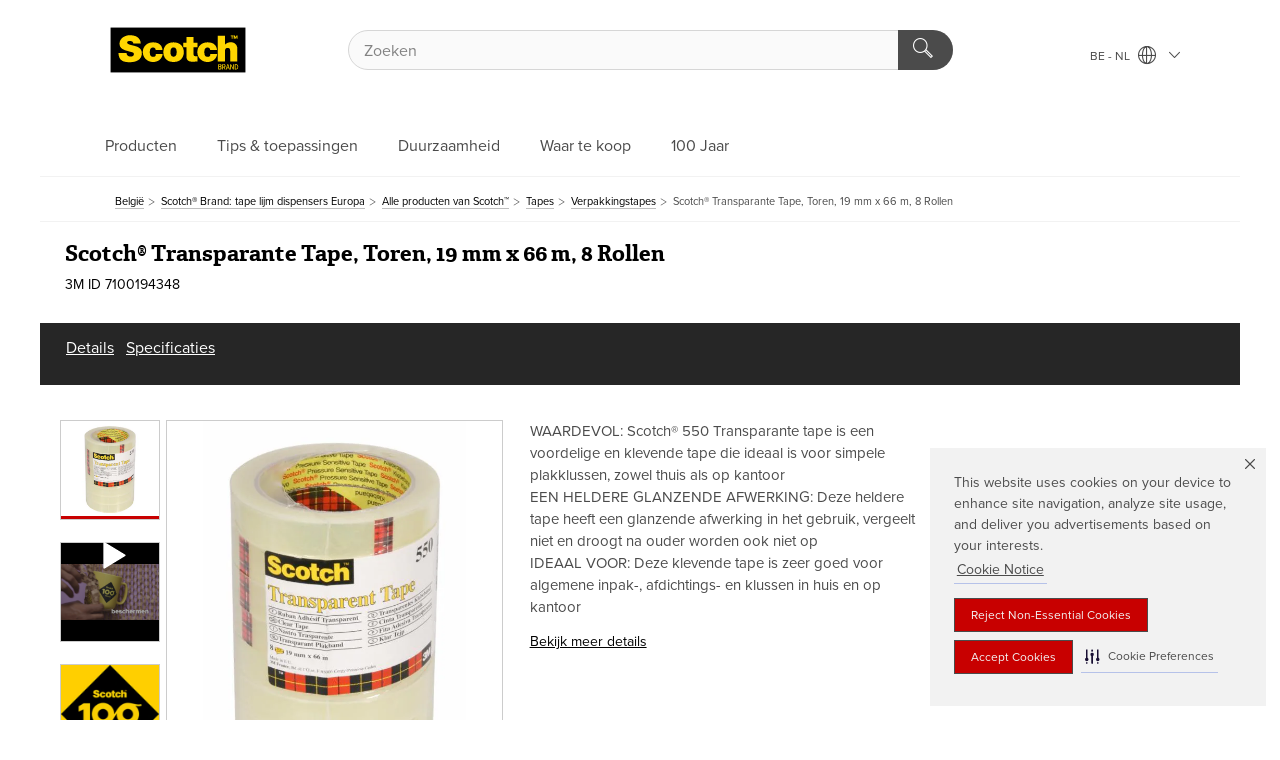

--- FILE ---
content_type: text/html; charset=UTF-8
request_url: https://scotchbrand.3mbelgie.be/3M/nl_BE/p/d/v000202811/
body_size: 15164
content:
<!DOCTYPE html>
<html lang="nl-BE">
 <head><meta http-equiv="X-UA-Compatible" content="IE=EDGE"><script type="text/javascript" src="https://cdn-prod.securiti.ai/consent/auto_blocking/0638aaa2-354a-44c0-a777-ea4db9f7bf8a/4351d43a-fc60-44e8-b670-ab847e43035e.js"></script><script>(function(){var s=document.createElement('script');s.src='https://cdn-prod.securiti.ai/consent/cookie-consent-sdk-loader.js';s.setAttribute('data-tenant-uuid', '0638aaa2-354a-44c0-a777-ea4db9f7bf8a');s.setAttribute('data-domain-uuid', '4351d43a-fc60-44e8-b670-ab847e43035e');s.setAttribute('data-backend-url', 'https://app.securiti.ai');s.setAttribute('data-skip-css', 'false');s.defer=true;var parent_node=document.head || document.body;parent_node.appendChild(s);})()</script><script src="https://tags.tiqcdn.com/utag/3m/redeploy-gdpr/prod/utag.sync.js"></script><script>if (typeof utag_data == 'undefined') utag_data = {};</script><style>.MMM--site-bd .mds-wrapper p{margin:0;}.mds-wrapper .mds-titleWithText_content--body p, .mds-wrapper .mds-stackableimages_container--content p, .mds-wrapper .mds-content-cards_grid_card_body .mds-font_body p, .mds-wrapper .mds-contentCTA_content--body p, .mds-wrapper .mds-accordion_content--text>p, .mds-wrapper .mds-tabs_items--content>div>p, .mds-wrapper .mds-verticaltabs_content--text>p{margin-bottom:15px;}.MMM--site-bd .mds-wrapper .mds-margin_large--bottom{margin-bottom: 20px;}.MMM--site-bd .mds-wrapper .mds-margin_large--top{margin-top: 20px;}.MMM--site-bd .mds-wrapper ol{margin:0;}.MMM--site-bd .mds-wrapper .mds-titleWithText_content--body ol, .MMM--site-bd .mds-wrapper .mds-titleWithText_content--body ul, .MMM--site-bd .mds-wrapper .mds-stackableimages_container--content ol, .MMM--site-bd .mds-wrapper .mds-stackableimages_container--content ul, .MMM--site-bd .mds-wrapper .mds-content-cards_grid_card_body .mds-font_body ol, .MMM--site-bd .mds-wrapper .mds-content-cards_grid_card_body .mds-font_body ul, .MMM--site-bd .mds-wrapper .mds-contentCTA_content--body ol, .MMM--site-bd .mds-wrapper .mds-contentCTA_content--body ul, .MMM--site-bd .mds-wrapper .mds-accordion_content--text>ol, .MMM--site-bd .mds-wrapper .mds-accordion_content--text>ul, .MMM--site-bd .mds-wrapper .mds-tabs_items--content>div>ol, .MMM--site-bd .mds-wrapper .mds-tabs_items--content>div>ul, .MMM--site-bd .mds-wrapper .mds-verticaltabs_content--text>ol, .MMM--site-bd .mds-wrapper .mds-verticaltabs_content--text>ul{padding-left: 22px;}</style>
<title>Scotch® Transparante Tape, Toren, 19 mm x 66 m, 8 Rollen | 3M België</title>
  <meta charset="utf-8">
  <meta name="viewport" content="width=device-width, initial-scale=1.0">
<meta name="DCSext.Business" content="Consumer Business Group">
<meta name="DCSext.CDC" content="BJ">
<meta name="DCSext.Dimension_FUZE_Featured_Brands" content="Scotch">
<meta name="DCSext.Hierarchy" content="GPH11336">
<meta name="DCSext.SnapsPdp" content="Scotch® Transparante Tape, Toren, 19 mm x 66 m, 8 Rollen">
<meta name="DCSext.ewcd_url" content="Z6_79L2HO02KO3O10Q639V7L0A534 | Z6_79L2HO02K073606AOJIUT6B9C7">
<meta name="DCSext.locale" content="nl_BE">
<meta name="DCSext.page" content="CORP_SNAPS_BRAND_Scotch_nlBE">
<meta name="DCSext.platform" content="FUZE">
<meta name="DCSext.site" content="CORP_SNAPS_GPH">
<meta name="Discontinued" content="false">
<meta name="Keywords" content="3M, Scotch">
<meta name="WT.cg_n" content="Product Detail Page">
<meta name="WT.dcsvid" content="">
<meta name="WT.pn_sku" content="7100194348">
<meta name="application-name" content="MMM-ext">
<meta name="baseurl" content="https://scotchbrand.3mbelgie.be/3M/nl_BE/p/">
<meta name="dc_coverage" content="BE">
<meta name="description" content="Scotch® 550 Transparante tape is een voordelige tape met een veilige greep, is volledig transparant en vergeelt niet bij ouder worden. De tape is verkrijgbaar in diverse breedten en lengten en past in allerlei plakbandhouders.">
<meta name="entity.categoryId" content="GPH11336">
<meta name="format-detection" content="telephone=no">
<meta name="generatedBySNAPS" content="true">
<meta http-equiv="cleartype" content="on">
<meta http-equiv="format-detection" content="telephone=no">
<meta http-equiv="imagetoolbar" content="no">
<meta name="isChild" content="true">
<meta name="isParent" content="false">
<meta name="mmm_id" content="7100194348">
<meta name="mmmsite" content="CORP_SNAPS_GPH">
<meta name="og:description" content="Scotch® 550 Transparante tape is een voordelige tape met een veilige greep, is volledig transparant en vergeelt niet bij ouder worden. De tape is verkrijgbaar in diverse breedten en lengten en past in allerlei plakbandhouders.">
<meta name="og:image" content="https://multimedia.3m.com/mws/media/540345J/scotch-550-transparent-tape.jpg">
<meta name="og:title" content="Scotch® Transparante Tape, Toren, 19 mm x 66 m, 8 Rollen">
<meta name="og:url" content="https://scotchbrand.3mbelgie.be/3M/nl_BE/p/d/v000202811/">
<meta name="pageType" content="FuzeProductDetail">
<meta name="mmm:serp" content="https://scotchbrand.3mbelgie.be/3M/nl_BE/p/d/v000202811/"/>
<link rel="canonical" href="https://scotchbrand.3mbelgie.be/3M/nl_BE/p/d/v000202811/" /><!--  <PageMap><DataObject type="server"><Attribute name="node">fd-3 | WebSphere_Portal</Attribute>
<Attribute name="placeUniquename">CORP_SNAPS_GPH</Attribute>
<Attribute name="sitebreadcrumb">Z6_79L2HO02K073606AOJIUT6B9C7</Attribute>
<Attribute name="themeVersion">2025.12</Attribute>
<Attribute name="pageUniquename">CORP_SNAPS_BRAND_Scotch_nlBE</Attribute>
</DataObject>
<DataObject type="page"><Attribute name="site">Z6_79L2HO02KO3O10Q639V7L0A534 | CORP_SNAPS_GPH</Attribute>
<Attribute name="currentpage">Z6_79L2HO02K073606AOJIUT6B9C7</Attribute>
<Attribute name="currentuniquename">CORP_SNAPS_BRAND_Scotch_nlBE</Attribute>
</DataObject>
</PageMap> --><link rel="shortcut icon" type="image/ico" href="/3m_theme_assets/themes/3MTheme/assets/images/lion/scotchBrand/favicon.png" />
<link rel="apple-touch-icon-precomposed" sizes="57x57" href="/3m_theme_assets/themes/3MTheme/assets/images/unicorn/3M_Bookmark_Icon_57x57.png" />
<link rel="apple-touch-icon-precomposed" sizes="60x60" href="/3m_theme_assets/themes/3MTheme/assets/images/unicorn/3M_Bookmark_Icon_60x60.png" />
<link rel="apple-touch-icon-precomposed" sizes="72x72" href="/3m_theme_assets/themes/3MTheme/assets/images/unicorn/3M_Bookmark_Icon_72x72.png" />
<link rel="apple-touch-icon-precomposed" sizes="76x76" href="/3m_theme_assets/themes/3MTheme/assets/images/unicorn/3M_Bookmark_Icon_76x76.png" />
<link rel="apple-touch-icon-precomposed" sizes="114x114" href="/3m_theme_assets/themes/3MTheme/assets/images/unicorn/3M_Bookmark_Icon_114x114.png" />
<link rel="apple-touch-icon-precomposed" sizes="120x120" href="/3m_theme_assets/themes/3MTheme/assets/images/unicorn/3M_Bookmark_Icon_120x120.png" />
<link rel="apple-touch-icon-precomposed" sizes="144x144" href="/3m_theme_assets/themes/3MTheme/assets/images/unicorn/3M_Bookmark_Icon_144x144.png" />
<link rel="apple-touch-icon-precomposed" sizes="152x152" href="/3m_theme_assets/themes/3MTheme/assets/images/unicorn/3M_Bookmark_Icon_152x152.png" />
<link rel="apple-touch-icon-precomposed" sizes="180x180" href="/3m_theme_assets/themes/3MTheme/assets/images/unicorn/3M_Bookmark_Icon_180x180.png" />
<meta name="msapplication-TileColor" content="#ffffff" />
<meta name="msapplication-square70x70logo" content="/3m_theme_assets/themes/3MTheme/assets/images/unicorn/smalltile.png" />
<meta name="msapplication-square150x150logo" content="/3m_theme_assets/themes/3MTheme/assets/images/unicorn/mediumtile.png" />
<meta name="msapplication-wide310x150logo" content="/3m_theme_assets/themes/3MTheme/assets/images/unicorn/widetile.png" />
<meta name="msapplication-square310x310logo" content="/3m_theme_assets/themes/3MTheme/assets/images/unicorn/largetile.png" />
<link rel="alternate" hreflang="sv-SE" href="https://scotchbrand.3msverige.se/3M/sv_SE/p/d/v000202811/" /><link rel="alternate" hreflang="es-ES" href="https://scotchbrand.3m.com.es/3M/es_ES/p/d/v000202811/" /><link rel="alternate" hreflang="fr-BE" href="https://scotchbrand.3mbelgique.be/3M/fr_BE/p/d/v000202811/" /><link rel="alternate" hreflang="nl-NL" href="https://www.3mnederland.nl/3M/nl_NL/p/d/v000202811/" /><link rel="alternate" hreflang="de-CH" href="https://scotchbrand.3mschweiz.ch/3M/de_CH/p/d/v000202811/" /><link rel="alternate" hreflang="de-DE" href="https://scotchbrand.3mdeutschland.de/3M/de_DE/p/d/v000202811/" /><link rel="alternate" hreflang="da-DK" href="https://scotchbrand.3mdanmark.dk/3M/da_DK/p/d/v000202811/" /><link rel="alternate" hreflang="pl-PL" href="https://scotchbrand.3mpolska.pl/3M/pl_PL/p/d/v000202811/" /><link rel="alternate" hreflang="fi-FI" href="https://www.3msuomi.fi/3M/fi_FI/p/d/v000202811/" /><link rel="alternate" hreflang="it-IT" href="https://scotchbrand.3mitalia.it/3M/it_IT/p/d/v000202811/" /><link rel="alternate" hreflang="pt-PT" href="https://www.3m.com.pt/3M/pt_PT/p/d/v000202811/" /><link rel="alternate" hreflang="en-IE" href="https://www.3mireland.ie/3M/en_IE/p/d/v000202811/" /><link rel="alternate" hreflang="fr-FR" href="https://scotchbrand.3mfrance.fr/3M/fr_FR/p/d/v000202811/" /><link rel="alternate" hreflang="de-AT" href="https://www.3maustria.at/3M/de_AT/p/d/v000202811/" /><link rel="alternate" hreflang="fr-CH" href="https://scotchbrand.3msuisse.ch/3M/fr_CH/p/d/v000202811/" /><link rel="alternate" hreflang="en-GB" href="https://scotchbrand.3m.co.uk/3M/en_GB/p/d/v000202811/" /><link rel="alternate" hreflang="nl-BE" href="https://scotchbrand.3mbelgie.be/3M/nl_BE/p/d/v000202811/" /><link rel="alternate" hreflang="no-NO" href="https://scotchbrand.3mnorge.no/3M/no_NO/p/d/v000202811/" /><link rel="stylesheet" href="/3m_theme_assets/themes/Iconic/assets/css/build/phoenix.css" />
<link rel="stylesheet" href="/3m_theme_assets/themes/Iconic/assets/css/unicorn-icons.css" />
<link rel="stylesheet" href="/3m_theme_assets/static/MDS/mammoth.css" />
<link rel="stylesheet" href="/3m_theme_assets/themes/3MTheme/assets/css/build/lion-scotchbrand_v7.css" />
<link rel="stylesheet" media="print" href="/3m_theme_assets/themes/Iconic/assets/css/build/unicorn-print.css" />
<link rel="stylesheet" media="print" href="/3m_theme_assets/themes/3MTheme/assets/css/build/lion-scotchbrand_v7-print.css" />
<link rel="stylesheet" media="screen" href="/wps/wcm/connect/English+%28European%29/Group+A/CORP_CustomScripts_Shared/StickyJumpMenu/stickyJumpMenu-JS?presentationtemplate=3M Design Patterns/PT%20-%20JS&subtype=javascript" />
<!--[if IE]><![endif]-->
<!--[if (IE 8)|(IE 7)]>
<script type="text/javascript">
document.getElementById("js-main_style").setAttribute("href", "");
</script>

<![endif]-->
<!--[if lte IE 6]><![endif]-->
<script type="text/javascript" src="/3m_theme_assets/themes/3MTheme/assets/scripts/mmmSettings.js"></script><link rel="stylesheet" href="/3m_theme_assets/themes/3MTheme/assets/css/build/gsn.css" />
<link rel="stylesheet" href="/3m_theme_assets/themes/3MTheme/assets/css/static/MyAccountDropdown/MyAccountDropdown.css" />


<script>(window.BOOMR_mq=window.BOOMR_mq||[]).push(["addVar",{"rua.upush":"false","rua.cpush":"false","rua.upre":"false","rua.cpre":"false","rua.uprl":"false","rua.cprl":"false","rua.cprf":"false","rua.trans":"","rua.cook":"false","rua.ims":"false","rua.ufprl":"false","rua.cfprl":"false","rua.isuxp":"false","rua.texp":"norulematch","rua.ceh":"false","rua.ueh":"false","rua.ieh.st":"0"}]);</script>
                              <script>!function(e){var n="https://s.go-mpulse.net/boomerang/";if("False"=="True")e.BOOMR_config=e.BOOMR_config||{},e.BOOMR_config.PageParams=e.BOOMR_config.PageParams||{},e.BOOMR_config.PageParams.pci=!0,n="https://s2.go-mpulse.net/boomerang/";if(window.BOOMR_API_key="UWRYR-C88R8-XEZDS-AZ97P-LXP2F",function(){function e(){if(!o){var e=document.createElement("script");e.id="boomr-scr-as",e.src=window.BOOMR.url,e.async=!0,i.parentNode.appendChild(e),o=!0}}function t(e){o=!0;var n,t,a,r,d=document,O=window;if(window.BOOMR.snippetMethod=e?"if":"i",t=function(e,n){var t=d.createElement("script");t.id=n||"boomr-if-as",t.src=window.BOOMR.url,BOOMR_lstart=(new Date).getTime(),e=e||d.body,e.appendChild(t)},!window.addEventListener&&window.attachEvent&&navigator.userAgent.match(/MSIE [67]\./))return window.BOOMR.snippetMethod="s",void t(i.parentNode,"boomr-async");a=document.createElement("IFRAME"),a.src="about:blank",a.title="",a.role="presentation",a.loading="eager",r=(a.frameElement||a).style,r.width=0,r.height=0,r.border=0,r.display="none",i.parentNode.appendChild(a);try{O=a.contentWindow,d=O.document.open()}catch(_){n=document.domain,a.src="javascript:var d=document.open();d.domain='"+n+"';void(0);",O=a.contentWindow,d=O.document.open()}if(n)d._boomrl=function(){this.domain=n,t()},d.write("<bo"+"dy onload='document._boomrl();'>");else if(O._boomrl=function(){t()},O.addEventListener)O.addEventListener("load",O._boomrl,!1);else if(O.attachEvent)O.attachEvent("onload",O._boomrl);d.close()}function a(e){window.BOOMR_onload=e&&e.timeStamp||(new Date).getTime()}if(!window.BOOMR||!window.BOOMR.version&&!window.BOOMR.snippetExecuted){window.BOOMR=window.BOOMR||{},window.BOOMR.snippetStart=(new Date).getTime(),window.BOOMR.snippetExecuted=!0,window.BOOMR.snippetVersion=12,window.BOOMR.url=n+"UWRYR-C88R8-XEZDS-AZ97P-LXP2F";var i=document.currentScript||document.getElementsByTagName("script")[0],o=!1,r=document.createElement("link");if(r.relList&&"function"==typeof r.relList.supports&&r.relList.supports("preload")&&"as"in r)window.BOOMR.snippetMethod="p",r.href=window.BOOMR.url,r.rel="preload",r.as="script",r.addEventListener("load",e),r.addEventListener("error",function(){t(!0)}),setTimeout(function(){if(!o)t(!0)},3e3),BOOMR_lstart=(new Date).getTime(),i.parentNode.appendChild(r);else t(!1);if(window.addEventListener)window.addEventListener("load",a,!1);else if(window.attachEvent)window.attachEvent("onload",a)}}(),"".length>0)if(e&&"performance"in e&&e.performance&&"function"==typeof e.performance.setResourceTimingBufferSize)e.performance.setResourceTimingBufferSize();!function(){if(BOOMR=e.BOOMR||{},BOOMR.plugins=BOOMR.plugins||{},!BOOMR.plugins.AK){var n=""=="true"?1:0,t="",a="aoaqrfqxibybk2lhtsmq-f-172b9bf9a-clientnsv4-s.akamaihd.net",i="false"=="true"?2:1,o={"ak.v":"39","ak.cp":"832420","ak.ai":parseInt("908208",10),"ak.ol":"0","ak.cr":8,"ak.ipv":4,"ak.proto":"h2","ak.rid":"9812ceb7","ak.r":42170,"ak.a2":n,"ak.m":"dsca","ak.n":"essl","ak.bpcip":"3.129.8.0","ak.cport":45938,"ak.gh":"23.52.43.24","ak.quicv":"","ak.tlsv":"tls1.3","ak.0rtt":"","ak.0rtt.ed":"","ak.csrc":"-","ak.acc":"","ak.t":"1768397977","ak.ak":"hOBiQwZUYzCg5VSAfCLimQ==IlEBgmuW7xVO6juJfJ+s/E8K/[base64]/170sEjj73/Zw+pge1z3mP9pMeSNETD7jw7HhJagAsKf37ZpqJYp2veG2a9RvKkX6NijwcLZGLQhV/0CdI5z65X3V1n/+9H7lllk+WN0/oZz4G3iABYF2ICoI7awKfXk/r0MmZ1kL669Ii2RjKyPb1cuQEfZJBQyAfIk0xWZiCjWMmt8LW0PTHIMr1x8T4g4WI6fubKY=","ak.pv":"15","ak.dpoabenc":"","ak.tf":i};if(""!==t)o["ak.ruds"]=t;var r={i:!1,av:function(n){var t="http.initiator";if(n&&(!n[t]||"spa_hard"===n[t]))o["ak.feo"]=void 0!==e.aFeoApplied?1:0,BOOMR.addVar(o)},rv:function(){var e=["ak.bpcip","ak.cport","ak.cr","ak.csrc","ak.gh","ak.ipv","ak.m","ak.n","ak.ol","ak.proto","ak.quicv","ak.tlsv","ak.0rtt","ak.0rtt.ed","ak.r","ak.acc","ak.t","ak.tf"];BOOMR.removeVar(e)}};BOOMR.plugins.AK={akVars:o,akDNSPreFetchDomain:a,init:function(){if(!r.i){var e=BOOMR.subscribe;e("before_beacon",r.av,null,null),e("onbeacon",r.rv,null,null),r.i=!0}return this},is_complete:function(){return!0}}}}()}(window);</script></head>
<body class="MMM--bodyContain MMM--noMesh MMM--body_1440"><div class="MMM--skipMenu" id="top"><ul class="MMM--skipList"><li><a href="#js-gsnMenu">Ga naar BE Navigatie</a></li><li><a href="#ssnMenu">Ga naar CORP_SNAPS_GPH Navigatie</a></li><li><a href="#pageContent">Ga naar Inhoud van pagina's</a></li><li><a href="#js-searchBar">Ga naar Zoeken</a></li><li><a href="#help--links">Ga naar Contactgegevens</a></li><li><a href="/3M/nl_BE/scotch-eu/site-map/">Ga naar site map</a></li></ul>
</div>

    <div id="js-bodyWrapper" class="MMM--themeWrapper MMM--theme_noHashBG">
        <div class="m-dropdown-list_overlay"></div>
    <nav class="m-nav">      
      <div class="is-header_container h-fitWidth m-header_container">
        <div class="m-header">          
          <a href="/3M/nl_BE/scotch-eu/" aria-label="3M Logo - Opens in a new window" class="is-3MLogo m-header_logo l-smallMarginRight h-linkNoUnderline l-centerVertically" title="Scotch Brand België">
            <img class="h-onDesktop m-header_logoImg" src="/3m_theme_assets/themes/3MTheme/assets/images/lion/scotchBrand/Scotch_Logo_TM_desktop.svg" alt="Scotch Brand Logo" />
            <img class="h-notOnDesktop l-img" src="/3m_theme_assets/themes/3MTheme/assets/images/lion/scotchBrand/Scotch_Logo_TM_mobile.svg" alt="Scotch Brand Logo" />
          </a>                          

          

<div class="m-header_search l-smallMarginRight">
  <form class="h-fitHeight" id="typeahead-root" action="https://scotchbrand.3mbelgie.be/3M/nl_BE/p/">
    <input id="js-searchBar" class="m-header_searchbar h-fitWidth h-fitHeight l-centerVertically is-searchbar" name="Ntt" type="search" placeholder="Zoeken" aria-label="Zoeken">
    <button class="m-header_searchbutton" type="submit" value="Zoeken" aria-label="Zoeken">
      <i class="MMM--icn MMM--icn_search color--white"></i>
    </button><input type="hidden" name="rt" value="sa">
  </form>
</div>


          <div style="display: inline-block" class="h-notOnDesktop">
            <div class="m-header_menu l-centerVertically h-notOnDesktop">
              <a href="#" class="h-linkNoUnderline link--dark is-header_menuLink is-collapsed m-header_menuLink" aria-haspopup="true" aria-controls="navOptions" aria-label="Open navigatie" data-openlabel="Open navigatie" data-closelabel="Nabij">
                <i class="MMM--icn MMM--icn_hamburgerMenu is-header_menuIcon m-header_menuIcn"></i>
              </a>
              <i class="MMM--icn MMM--icn_close link--dark m-header_hiddenIcn m-header_menuIcn"></i>
            </div>
          </div>
          <div class="m-header--fix"></div>
        </div>
                
        
        <div class="m-header-madbar h-notOnDesktop">
          <div class="MAD-Bar">
            <div class="m-account mad-section">
              
            </div>
          </div>
        </div>
                
        <div class="m-header_overlay"></div>
        
        <!-- Profile Management Pop-Up -->

        <div class="is-dropdown h-hidden m-navbar_container">
          <div class="m-navbar_overlay h-fitHeight h-notOnMobile is-overlay h-notOnDesktop"></div>
          <div class="m-navbar">
            <div class="m-navbar_level-1 js-navbar_level-1">

              
              <div class="m-navbar_localization l-centerVertically">
                <a href="#" class="link--dark l-centerVertically is-localeToggle">BE - NL
                  <i class="MMM--icn MMM--icn_localizationGlobe l-centerVertically m-navbar_localGlobe" style="padding-left: 5px;"></i>
                  <i class="MMM--icn MMM--icn_down_arrow h-onDesktop" style="padding-left: 10px; font-size: 11px;"></i></a>
              </div>
              <div id="js-gsnMenu" class="m-navbar_nav">

                
<ul id="navOptions" role="menubar">
<li class="m-navbar_listItem">
        <a href="#" id="navbar_link-prod" class="is-navbar_link m-navbar_link" aria-haspopup="true" aria-expanded="false">Producten</a>
      </li><li class="m-navbar_listItem">
        <a href="#" id="navbar_link-tips" class="is-navbar_link m-navbar_link" aria-haspopup="true" aria-expanded="false">Tips & toepassingen</a>
      </li><li class="m-navbar_listItem">
          <a href="/3M/nl_BE/scotch-eu/sustainability/" class="m-navbar_link">Duurzaamheid</a>
        </li>
        <li class="m-navbar_listItem">
          <a href="/3M/nl_BE/scotch-eu/where-to-buy/" class="m-navbar_link">Waar te koop</a>
        </li>
        <li class="m-navbar_listItem">
          <a href="/3M/nl_BE/scotch-eu/about/" class="m-navbar_link">100 Jaar</a>
        </li>
        
</ul>
<div class="m-navbar_localOverlay is-localePopUp h-hidden">
  <div class="m-navbar_localPopup m-navbar_popup font--standard" aria-modal="true" role="dialog" aria-label="language switcher dialog">
    <button
      class="m-navbar-localClose m-btn--close color--silver is-close h-notOnDesktop"
      aria-label="Nabij"><i class="MMM--icn MMM--icn_close"></i></button>
    <div class="font--standard m-navbar_popupTitle">Scotch Brand België</div>
    <form>
      <div class="font--standard m-navbar_popupOptions"><input type="radio" name="locale" value="https://scotchbrand.3mbelgique.be/3M/fr_BE/p/d/v000202811/" id="locale-be-fr" class="m-radioInput">
      	    <label class="m-radioInput_label" for="locale-be-fr">Fran&ccedil;ais - FR</label><br><input type="radio" name="locale" value="https://scotchbrand.3mbelgie.be/3M/nl_BE/p/d/v000202811/" id="locale-be-nl" class="m-radioInput" checked>
      	    <label class="m-radioInput_label" for="locale-be-nl">Nederlands - NL</label><br></div>
      <a href="https://www.scotchbrand.com/3M/en_WW/scotchbrand-global/" aria-label="Wijzig land Scotch™ Brand" class="link">Wijzig land Scotch™ Brand</a>
      <button type="submit" value="Stuur een bericht naar" class="m-btn m-btn--red m-navbar_localeSave is-saveLocale">Opslaan</button>
    </form>
  </div>
  <div class="m-overlay h-onDesktop is-close"></div>
</div>
              </div>
            </div>

            <div class="m-dropdown-list js-navbar_level-2">

              <!-- Dropdown Lists Header -->
<div class="m-dropdown-list_header">
  <button class="m-dropdown-list_backBtn js-dropdown-list_backBtn">
    <i class="MMM--icn MMM--icn_lt2"></i>
  </button>
  <div class="m-dropdown-list_title">
<label id="dropdown-list_prod-title">Producten</label>
      <label id="dropdown-list_tips-title">Tips & toepassingen</label>
      
  </div>
</div><!-- End of the dropdown list header --><ul id="prod-list" class="l-dropdown-list_container" role="menu" aria-hidden="true"><li class="l-dropdown-list l-dropdown-list_prod" role="menuitem">  
      <div class="l-dropdown-logo_container">
        <div class="l-dropdown-logo_sprite">
          <img src="https://multimedia.3m.com/mws/media/2341500O/branded-website-navigation-image-scotch-brand-tapes.png" alt="Tapes">
        </div>
        <label class="l-dropdown-logo_label">Tapes</label>
      </div>  
      <div class="l-dropdown-links_container"><a href="https://scotchbrand.3mbelgie.be/3M/nl_BE/p/pc/tapes/" class="m-btn m-btn--light m-btn--fullWidth" aria-label="Tapes">Producten bekijken<i class="MMM--icn MMM--icn_arrowJump"></i></a>
      </div>
    </li><li class="l-dropdown-list l-dropdown-list_prod" role="menuitem">  
      <div class="l-dropdown-logo_container">
        <div class="l-dropdown-logo_sprite">
          <img src="https://multimedia.3m.com/mws/media/2341501O/branded-website-navigation-image-scotch-brand-tape-dispensers.png" alt="Tape Dispensers">
        </div>
        <label class="l-dropdown-logo_label">Tape Dispensers</label>
      </div>  
      <div class="l-dropdown-links_container"><a href="https://scotchbrand.3mbelgie.be/3M/nl_BE/p/pc/tape-dispensers/" class="m-btn m-btn--light m-btn--fullWidth" aria-label="Tape Dispensers">Producten bekijken<i class="MMM--icn MMM--icn_arrowJump"></i></a>
      </div>
    </li><li class="l-dropdown-list l-dropdown-list_prod" role="menuitem">  
      <div class="l-dropdown-logo_container">
        <div class="l-dropdown-logo_sprite">
          <img src="https://multimedia.3m.com/mws/media/2343284O/packaging-tapes-and-supplies.png" alt="Verpakkingstapes en -benodigdheden">
        </div>
        <label class="l-dropdown-logo_label">Verpakkingstapes en -benodigdheden</label>
      </div>  
      <div class="l-dropdown-links_container"><a href="https://scotchbrand.3mbelgie.be/3M/nl_BE/p/pc/packaging-tapes-supplies/" class="m-btn m-btn--light m-btn--fullWidth" aria-label="Verpakkingstapes en -benodigdheden">Producten bekijken<i class="MMM--icn MMM--icn_arrowJump"></i></a>
      </div>
    </li><li class="l-dropdown-list l-dropdown-list_prod" role="menuitem">  
      <div class="l-dropdown-logo_container">
        <div class="l-dropdown-logo_sprite">
          <img src="https://multimedia.3m.com/mws/media/2341496O/branded-website-navigation-image-scotch-brand-glues-adhesives.png" alt="Lijmen">
        </div>
        <label class="l-dropdown-logo_label">Lijmen</label>
      </div>  
      <div class="l-dropdown-links_container"><a href="https://scotchbrand.3mbelgie.be/3M/nl_BE/p/pc/glues-adhesives/" class="m-btn m-btn--light m-btn--fullWidth" aria-label="Lijmen">Producten bekijken<i class="MMM--icn MMM--icn_arrowJump"></i></a>
      </div>
    </li><li class="l-dropdown-list l-dropdown-list_prod" role="menuitem">  
      <div class="l-dropdown-logo_container">
        <div class="l-dropdown-logo_sprite">
          <img src="https://multimedia.3m.com/mws/media/2341493O/branded-website-navigation-image-scotch-brand-scissors-cutting-tools.png" alt="Scharen & snijgereedschap">
        </div>
        <label class="l-dropdown-logo_label">Scharen & snijgereedschap</label>
      </div>  
      <div class="l-dropdown-links_container"><a href="https://scotchbrand.3mbelgie.be/3M/nl_BE/p/pc/scissors-cutting-tools/" class="m-btn m-btn--light m-btn--fullWidth" aria-label="Scharen & snijgereedschap">Producten bekijken<i class="MMM--icn MMM--icn_arrowJump"></i></a>
      </div>
    </li><li class="l-dropdown-list l-dropdown-list_prod" role="menuitem">  
      <div class="l-dropdown-logo_container">
        <div class="l-dropdown-logo_sprite">
          <img src="https://multimedia.3m.com/mws/media/2364486O/masking-tapes.png" alt="Maskeertapes">
        </div>
        <label class="l-dropdown-logo_label">Maskeertapes</label>
      </div>  
      <div class="l-dropdown-links_container"><a href="https://scotchbrand.3mbelgie.be/3M/nl_BE/p/pc/masking-tapes/" class="m-btn m-btn--light m-btn--fullWidth" aria-label="Maskeertapes">Producten bekijken<i class="MMM--icn MMM--icn_arrowJump"></i></a>
      </div>
    </li><li class="l-dropdown-list l-dropdown-list_prod" role="menuitem">  
      <div class="l-dropdown-logo_container">
        <div class="l-dropdown-logo_sprite">
          <img src="https://multimedia.3m.com/mws/media/2341494O/branded-website-navigation-image-scotch-brand-mounting-fastening.png" alt="Monteren en bevestigen">
        </div>
        <label class="l-dropdown-logo_label">Monteren en bevestigen</label>
      </div>  
      <div class="l-dropdown-links_container"><a href="https://scotchbrand.3mbelgie.be/3M/nl_BE/p/pc/mounting-fastening/" class="m-btn m-btn--light m-btn--fullWidth" aria-label="Monteren en bevestigen">Producten bekijken<i class="MMM--icn MMM--icn_arrowJump"></i></a>
      </div>
    </li><li class="l-dropdown-list l-dropdown-list_prod" role="menuitem">  
      <div class="l-dropdown-logo_container">
        <div class="l-dropdown-logo_sprite">
          <img src="https://multimedia.3m.com/mws/media/2341497O/branded-website-navigation-image-surface-protection.png" alt="Oppervlaktebescherming">
        </div>
        <label class="l-dropdown-logo_label">Oppervlaktebescherming</label>
      </div>  
      <div class="l-dropdown-links_container"><a href="https://scotchbrand.3mbelgie.be/3M/nl_BE/p/pc/surface-protection/" class="m-btn m-btn--light m-btn--fullWidth" aria-label="Oppervlaktebescherming">Producten bekijken<i class="MMM--icn MMM--icn_arrowJump"></i></a>
      </div>
    </li>  
  <li class="l-dropdown-list_viewprod"><a href="https://scotchbrand.3mbelgie.be/3M/nl_BE/p/">Alle producten</a></li>
</ul><ul id="tips-list" class="l-dropdown-list_container" role="menu" aria-hidden="true"><li class="l-dropdown-list" role="menuitem">
      <a href="/3M/nl_BE/scotch-eu/tips-uses/back-to-school/" aria-label="Schoolprojecten en benodigdheden" class="MMM--basicLink">
        Schoolprojecten en benodigdheden
      </a>
    </li><li class="l-dropdown-list" role="menuitem">
      <a href="/3M/nl_BE/scotch-eu/tips-uses/gift-wrapping-basics/" aria-label="Cadeautips" class="MMM--basicLink">
        Cadeautips
      </a>
    </li><li class="l-dropdown-list" role="menuitem">
      <a href="/3M/nl_BE/scotch-eu/tips-uses/christmas-wrapping/" aria-label="Kerstcadeau ideeën" class="MMM--basicLink">
        Kerstcadeau ideeën
      </a>
    </li><li class="l-dropdown-list" role="menuitem">
      <a href="/3M/nl_BE/scotch-eu/tips-uses/introducing-scotch-wall-safe-tape/" aria-label="Muurveilige decoratie" class="MMM--basicLink">
        Muurveilige decoratie
      </a>
    </li><li class="l-dropdown-list_last-item" role="menuitem"><a class="l-dropdown-list_view-all-tips" href="/3M/nl_BE/scotch-eu/tips-uses/">Alle tips en toepassingen</a>     
      <button class="m-btn js-backtoTopBtn">
        <i class="MMM--icn MMM--icn_arrowUp"></i>
      </button>
    </li></ul>


            </div>            
          </div>
        </div>
      </div>
    </nav>
    <div class="m-navbar_profileOverlay is-profileToggle is-close h-hidden"></div>
    <div class="m-navbar_signInOverlay m-overlay is-signInToggle is-close h-hidden"></div>
<div class="MMM--site-bd">
  <div class="MMM--grids" id="pageContent">
  <div class="MMM--siteNav">
  <div class="MMM--breadcrumbs_theme">
  <ol class="MMM--breadcrumbs-list" itemscope itemtype="https://schema.org/BreadcrumbList"><li itemprop="itemListElement" itemscope itemtype="https://schema.org/ListItem"><a href="https://www.3mbelgie.be/3M/nl_BE/company-base-bnl/" itemprop="item"><span itemprop="name">België</span></a><i class="MMM--icn MMM--icn_breadcrumb"></i>
          <meta itemprop="position" content="1" /></li><li itemprop="itemListElement" itemscope itemtype="https://schema.org/ListItem"><a href="/3M/nl_BE/scotch-eu/" itemprop="item"><span itemprop="name">Scotch® Brand: tape lijm dispensers Europa</span></a><i class="MMM--icn MMM--icn_breadcrumb"></i>
          <meta itemprop="position" content="2" /></li><li itemprop="itemListElement" itemscope itemtype="https://schema.org/ListItem"><a href="https://scotchbrand.3mbelgie.be/3M/nl_BE/p/" itemprop="item"><span itemprop="name">Alle producten van Scotch™</span></a><i class="MMM--icn MMM--icn_breadcrumb"></i>
          <meta itemprop="position" content="3" /></li><li itemprop="itemListElement" itemscope itemtype="https://schema.org/ListItem"><a href="https://scotchbrand.3mbelgie.be/3M/nl_BE/p/pc/tapes/" itemprop="item"><span itemprop="name">Tapes</span></a><i class="MMM--icn MMM--icn_breadcrumb"></i>
          <meta itemprop="position" content="4" /></li><li itemprop="itemListElement" itemscope itemtype="https://schema.org/ListItem"><a href="https://scotchbrand.3mbelgie.be/3M/nl_BE/p/pc/tapes/packaging-tapes/" itemprop="item"><span itemprop="name">Verpakkingstapes</span></a><i class="MMM--icn MMM--icn_breadcrumb"></i>
          <meta itemprop="position" content="5" /></li><li itemprop="itemListElement" itemscope itemtype="https://schema.org/ListItem"><span itemprop="name">Scotch® Transparante Tape, Toren, 19 mm x 66 m, 8 Rollen</span><link itemprop="url" href="#"><meta itemprop="position" content="6" /></li></ol>
  
</div>

        </div><div class="hiddenWidgetsDiv">
	<!-- widgets in this container are hidden in the UI by default -->
	<div class='component-container ibmDndRow hiddenWidgetsContainer id-Z7_79L2HO02K073606AOJIUT6B9S1' name='ibmHiddenWidgets' ></div><div style="clear:both"></div>
</div>

<div class="MMM--grids">
  <div class='component-container MMM--grids-col_single MMM--grids-col ibmDndColumn id-Z7_79L2HO02K073606AOJIUT6B9S5' name='ibmMainContainer' ><div class='component-control id-Z7_79L2HO02KGQA606AKIC7I1J2I1' ><span id="Z7_79L2HO02KGQA606AKIC7I1J2I1"></span><html><head><meta name="viewport" content="width=device-width"/><script>window.__INITIAL_DATA = {"isParent":false,"productDetails":{"hasMoreOptions":false,"imageUrl":"https://multimedia.3m.com/mws/media/540345J/scotch-550-transparent-tape.jpg","altText":"x6_1966.jpg","name":"Scotch® Transparante Tape, Toren, 19 mm x 66 m, 8 Rollen","stockNumber":"7100194348","originalMmmid":"7100194348","previousStockNumber":"UU010062493","catalogNumber":"5501966A","shortDescription":"Scotch® 550 Transparante tape is een voordelige tape met een veilige greep, is volledig transparant en vergeelt niet bij ouder worden. De tape is verkrijgbaar in diverse breedten en lengten en past in allerlei plakbandhouders.","divisionName":"Consumer Business Group","divisionCode":"BJ","childrenUpc":["3134375261708","05902658113871","05902658113864","5902658113871","5902658113864","03134375261708"],"categoryId":"GPH11336","industryId":"","canonical":"https://scotchbrand.3mbelgie.be/3M/nl_BE/p/d/v000202811/","owningSiteUniqueName":["CORP_FUZEExp_BNL"],"discontinued":false},"benefits":["WAARDEVOL:  Scotch® 550 Transparante tape is een voordelige en klevende tape die ideaal is voor simpele plakklussen, zowel thuis als op kantoor","EEN HELDERE GLANZENDE AFWERKING: Deze heldere tape heeft een glanzende afwerking in het gebruik, vergeelt niet en droogt na ouder worden ook niet op","IDEAAL VOOR: Deze klevende tape is zeer goed voor algemene inpak-, afdichtings- en klussen in huis en op kantoor","GEMAKKELIJK AF TE SCHEUREN: komt gemakkelijk van de rol los en makkelijk te gebruiken zonder dispenser of schaar","In 2025 viert het merk Scotch™ zijn 100-jarig jubileum door uw ideeën tot leven te brengen. Laten we samen meer creëren en repareren voor de komende 100 jaar!"],"classificationAttributes":[{"label":"Aantal klevende zijden","identifier":"attrh106","values":["Enkelzijdig"],"assignment":"techspec"},{"label":"Aantal rollen","identifier":"attrg96","values":["8 "],"assignment":"techspec"},{"label":"Catalogusnummer","identifier":"attrr14","values":["550"],"assignment":"marketing"},{"label":"Dispenser","identifier":"ntbb9911gq","values":["Nee"],"assignment":"techspec"},{"label":"Kernafmeting (metrisch)","identifier":"attra1171","values":["76.2 mm"],"assignment":"techspec"},{"label":"Merken","identifier":"brand1","values":["Scotch"]},{"label":"Productkleur","identifier":"attra1798","values":["Transparant"],"assignment":"techspec"},{"label":"Productserie","identifier":"attra163","values":["550"],"assignment":"techspec"},{"label":"Producttype","identifier":"f6kktw629s","values":["Transparante tape"],"assignment":"techspec"},{"label":"Rugmateriaal (drager)","identifier":"attrh112","values":["Polypropyleen"],"assignment":"techspec"},{"label":"Totale breedte (metrisch)","identifier":"attrh776","values":["19 mm"],"assignment":"techspec_dimensions"},{"label":"Totale lengte (metrisch)","identifier":"attrh778","values":["66.0 m"],"assignment":"techspec_dimensions"},{"label":"Type lijm","identifier":"jhh7hmmlj7","values":["Synthetisch acrylaat"],"assignment":"techspec"},{"label":"Verpakkingsinhoud","identifier":"pcm4ckn55x","values":["8 rollen/verpakking"],"assignment":"packaging"}],"breadCrumb":[{"value":"Producten","removeUrl":"https://scotchbrand.3mbelgie.be/3M/nl_BE/p/"},{"value":"Tapes","removeUrl":"https://scotchbrand.3mbelgie.be/3M/nl_BE/p/pc/tapes/"},{"value":"Verpakkingstapes","removeUrl":"https://scotchbrand.3mbelgie.be/3M/nl_BE/p/pc/tapes/packaging-tapes/"},{"value":"Scotch® Transparante Tape, Toren, 19 mm x 66 m, 8 Rollen"}],"media":[{"url":"https://multimedia.3m.com/mws/media/540345J/scotch-550-transparent-tape.jpg","altText":"x6_1966.jpg","usageCode":"main_image"},{"usageCode":"video","videoPlayerListId":"1821325953926661308","videoPlayerId":"3259523391001","videoPlayerType":"Single"},{"url":"https://multimedia.3m.com/mws/media/2545304J/scotch-brand-100-years-anniversary-nl.jpg","urlPattern":"https://multimedia.3m.com/mws/media/2545304<R>/scotch-brand-100-years-anniversary-nl.jpg","mimeType":"image/png","altText":"scotch-100y-logo-NL-1200x1200-yellow.png","usageCode":"8","dmrId":"2545304"}],"mediaMore":false,"moreOptions":{"baseId":"7100194348","terminalCategory":"GPH11336","totalSelected":1,"childHasCcSubId":false,"displayTable":false},"disclaimerInfo":{"intendedForUseBy":"Consumer"},"mediaOffset":1,"mediaMoreCount":0,"ctaInfo":{"ccSubId":"1450","ccTemplatedID":"emjo9gg796_7541ec30-33d4-11eb-987a-25087ad49e2c103"},"replacement":{"discontinued":false,"is_product_new":false},"keywords":["3M, Scotch"],"hreflang":{"de_AT":"https://www.3maustria.at/3M/de_AT/p/d/v000202811/","it_IT":"https://scotchbrand.3mitalia.it/3M/it_IT/p/d/v000202811/","pl_PL":"https://scotchbrand.3mpolska.pl/3M/pl_PL/p/d/v000202811/","fr_BE":"https://scotchbrand.3mbelgique.be/3M/fr_BE/p/d/v000202811/","nl_BE":"https://scotchbrand.3mbelgie.be/3M/nl_BE/p/d/v000202811/","sv_SE":"https://scotchbrand.3msverige.se/3M/sv_SE/p/d/v000202811/","da_DK":"https://scotchbrand.3mdanmark.dk/3M/da_DK/p/d/v000202811/","fr_CH":"https://scotchbrand.3msuisse.ch/3M/fr_CH/p/d/v000202811/","fr_FR":"https://scotchbrand.3mfrance.fr/3M/fr_FR/p/d/v000202811/","de_DE":"https://scotchbrand.3mdeutschland.de/3M/de_DE/p/d/v000202811/","en_IE":"https://www.3mireland.ie/3M/en_IE/p/d/v000202811/","fi_FI":"https://www.3msuomi.fi/3M/fi_FI/p/d/v000202811/","en_GB":"https://scotchbrand.3m.co.uk/3M/en_GB/p/d/v000202811/","de_CH":"https://scotchbrand.3mschweiz.ch/3M/de_CH/p/d/v000202811/","es_ES":"https://scotchbrand.3m.com.es/3M/es_ES/p/d/v000202811/","no_NO":"https://scotchbrand.3mnorge.no/3M/no_NO/p/d/v000202811/","nl_NL":"https://www.3mnederland.nl/3M/nl_NL/p/d/v000202811/","pt_PT":"https://www.3m.com.pt/3M/pt_PT/p/d/v000202811/"},"translations":{"play":"Afspelen","viewBuyingOptions":"Bekijk koopopties","techDataSheet":"Technisch gegevensblad","clearAll":"Wis alles","chatUnavailable":"Chat niet beschikbaar","plusXMore":"+# meer","userInstructions":"Gebruiksinstructies","price":"Prijs","faq":"Veelgestelde vragen","options":"opties","whereToBuy":"Waar te koop","legalDisclaimer":"Juridische disclaimer","viewLegalDisclaimer":"Juridische disclaimer bekijken","productOptions":"Productopties","clickTapZoom":"Klik of tik op de afbeelding om in te zoomen","replacedBy":"Vervangen door","upc":"UPC","hoverImageZoom":"Beweeg over de afbeelding om in te zoomen","thankYouMessage":"Our Goal is to respond to your request within 24 hours. Some questions, however, may need further investigation to provide you with appropriate response.","viewMoreDetails":"Bekijk meer details","notApplicable":"Niet toepasbaar","productNameID":"Productnaam en IDs","recentlyViewed":"Recent bekeken","supportDescription":"Hebt u hulp nodig bij het vinden van het juiste product voor uw project? Neem contact met ons op als u product-, technisch of gebruiksadvies nodig hebt of als u wilt samenwerken met een technisch specialist van 3M {#}","showMore":"Meer weergeven","frequentBoughtTogether":"Gerelateerde Producten","emailRequired":"Enter your email address","allResults":"Alle resultaten","lastName":"Last name (optional)","dragSpin":"Sleep om te draaien","stockNumber":"Voorraad nummer #","loveToHearFeedback":"We horen graag van u. Graag ontvangen we uw feedback, want we proberen altijd om de ervaringen met onze producten te verbeteren. ","dimensionsClassifications":"Afmetingen en classificaties ","disclaimerURL":"https://www.3m.com/3M/en_US/company-us/privacy-policy/","nsn":"NSN","availability":"Verkrijgbaarheid","matching":"matching","products":"Producten","customerReviews":"Recensies van klanten","disclaimerOpening":"The information you provide on this Contact Us form will be used to respond to your request and as further described in our","pageTop":"Naar de top","close":"Sluiten","product":"product","more":"Meer","messageUsHeader":"Stuur ons een bericht","change":"Wijzigen","viewAllProductOptions":"Bekijk alle X productopties","highlights":"Hoogtepunten","safetyDataSheet":"Veiligheidsinformatieblad","specificationsAlternate":"Typische Eigenschappen","emailAddressRetype":"Retype your email address","frequentlyViewedResources":"Veel bekeken services","partNumber":"Artikelnummer","selectProductOptionsForIDs":"Selecteer productopties voor IDs","open":"Openen","invalidEmailAddress":"Ongeldig e-mailadres","country":"3M België","thankYouHeader":"Thank you for contacting 3M","documentNumber":"Document Number","relatedProducts":"Vergelijkbare producten","threeSixtySpin":"360","specifications":"Specificaties","closeSection":"Sluit deze sessie","emailAddress":"Email address","similarProducts":"Vergelijkbare producten","emailAddressFailure":"Email addresses do not match","reviews":"Reviews","learnWTB":"Waar te koop","supportTitle":"Neem contact met ons op. Wij staan klaar om u te helpen.","details":"Details","frequentlyBoughtTogetherTemp":"Vaak samen gekocht","all":"All","messageUsIntro":"We welcome your questions and comments about 3M Products and only use the information you provide to respond to your message.","loadMore":"Meer laden","less":"Minder","productNumber":"3M-productnummer","done":"Done","selectOptionsTooltip":"Selecteer productopties ","firstName":"First name (optional)","requiredProductsZone":"Benodigde producten","helpMakeBetter":"Help ons onze site te verbeteren","optionsAvailable":"Beschikbare opties","support":"Ondersteuning","viewAllResources":"Toon alle services","next":"Volgende","submit":"Submit","disclaimerClosing":"Please be aware that this information (including the original and the subsequent reply) may be transferred to a server located in the U.S. for metrics and storage. If you do not consent to this use of your personal information, please do not use the Contact Us system.","chatLive":"Live chatten","priceList":"Prijslijst","wtbUnavailable":"No distributors available","messageDetails":"Please be as detailed as possible:","of":"van","showingOfProducts":"X van X producten weergeven","suggestedApplications":"Voorgestelde toepassingen","relatedProductsTemp":"Gerelateerde Producten","changeOptions":"Opties wijzigen","ajaxError":"AJAX error","resources":"Hulpmiddelen","discontinued":"Stopgezet","message":"Message","sendFeedback":"Feedback verzenden","messageRequired":"Please provide a message.","disclaimerPunctuation":".","disclaimerLinkText":"Internet Privacy Policy","currentProduct":"Huidig product"},"highlightRichContent":false,"disableRichContent":false,"richContent":{},"displayController":{"showReviews":false,"showSupport":false,"showDetails":true,"showResources":false,"showRequiredProducts":false,"relatedProducts":false,"showDisclaimerInfo":false,"similarProducts":false,"classificationAttributes":true},"secondaryPageTitle":"","primaryPageTitle":"Scotch® Transparante Tape, Toren, 19 mm x 66 m, 8 Rollen","canonicalUrl":"https://scotchbrand.3mbelgie.be/3M/nl_BE/p/d/v000202811/","pdpPageOffset":131,"locale":"nl_BE","uniqueName":"CORP_SNAPS_BRAND_Scotch_nlBE","brandedSite":["Scotch","nlBE"],"endpoints":{"snapServerUrl":"https://scotchbrand.3mbelgie.be/snaps2/","moreResources":"https://scotchbrand.3mbelgie.be/snaps2/api/pdp/moreResources/https/scotchbrand.3mbelgie.be/3M/nl_BE/p/d/v000202811","moreMedia":"https://scotchbrand.3mbelgie.be/snaps2/api/pdp/moreMedia/https/scotchbrand.3mbelgie.be/3M/nl_BE/p/d/v000202811","moreRelatedProducts":"https://scotchbrand.3mbelgie.be/snaps2/api/pdp/moreRelatedProducts/https/scotchbrand.3mbelgie.be/3M/nl_BE/p/d/v000202811","productOptions":"https://scotchbrand.3mbelgie.be/snaps2/api/pdp/productOptions/https/scotchbrand.3mbelgie.be/3M/nl_BE/p/v000202811","similarProductsCompare":"https://scotchbrand.3mbelgie.be/snaps2/api/compare/https/scotchbrand.3mbelgie.be/3M/nl_BE/p/d/","moreRequiredProducts":"https://scotchbrand.3mbelgie.be/snaps2/api/pdp/moreRequiredProducts/https/scotchbrand.3mbelgie.be/3M/nl_BE/p/d/v000202811"},"pageKey":"d","fuzeRequest":true}
</script><style>#SNAPS2_root{visibility: hidden;opacity: 0;} 
 </style>
<script>(window.BOOMR_mq=window.BOOMR_mq||[]).push(["addVar",{"rua.upush":"false","rua.cpush":"false","rua.upre":"false","rua.cpre":"false","rua.uprl":"false","rua.cprl":"false","rua.cprf":"false","rua.trans":"","rua.cook":"false","rua.ims":"false","rua.ufprl":"false","rua.cfprl":"false","rua.isuxp":"false","rua.texp":"norulematch","rua.ceh":"false","rua.ueh":"false","rua.ieh.st":"0"}]);</script>
                              <script>!function(e){var n="https://s.go-mpulse.net/boomerang/";if("False"=="True")e.BOOMR_config=e.BOOMR_config||{},e.BOOMR_config.PageParams=e.BOOMR_config.PageParams||{},e.BOOMR_config.PageParams.pci=!0,n="https://s2.go-mpulse.net/boomerang/";if(window.BOOMR_API_key="UWRYR-C88R8-XEZDS-AZ97P-LXP2F",function(){function e(){if(!o){var e=document.createElement("script");e.id="boomr-scr-as",e.src=window.BOOMR.url,e.async=!0,i.parentNode.appendChild(e),o=!0}}function t(e){o=!0;var n,t,a,r,d=document,O=window;if(window.BOOMR.snippetMethod=e?"if":"i",t=function(e,n){var t=d.createElement("script");t.id=n||"boomr-if-as",t.src=window.BOOMR.url,BOOMR_lstart=(new Date).getTime(),e=e||d.body,e.appendChild(t)},!window.addEventListener&&window.attachEvent&&navigator.userAgent.match(/MSIE [67]\./))return window.BOOMR.snippetMethod="s",void t(i.parentNode,"boomr-async");a=document.createElement("IFRAME"),a.src="about:blank",a.title="",a.role="presentation",a.loading="eager",r=(a.frameElement||a).style,r.width=0,r.height=0,r.border=0,r.display="none",i.parentNode.appendChild(a);try{O=a.contentWindow,d=O.document.open()}catch(_){n=document.domain,a.src="javascript:var d=document.open();d.domain='"+n+"';void(0);",O=a.contentWindow,d=O.document.open()}if(n)d._boomrl=function(){this.domain=n,t()},d.write("<bo"+"dy onload='document._boomrl();'>");else if(O._boomrl=function(){t()},O.addEventListener)O.addEventListener("load",O._boomrl,!1);else if(O.attachEvent)O.attachEvent("onload",O._boomrl);d.close()}function a(e){window.BOOMR_onload=e&&e.timeStamp||(new Date).getTime()}if(!window.BOOMR||!window.BOOMR.version&&!window.BOOMR.snippetExecuted){window.BOOMR=window.BOOMR||{},window.BOOMR.snippetStart=(new Date).getTime(),window.BOOMR.snippetExecuted=!0,window.BOOMR.snippetVersion=12,window.BOOMR.url=n+"UWRYR-C88R8-XEZDS-AZ97P-LXP2F";var i=document.currentScript||document.getElementsByTagName("script")[0],o=!1,r=document.createElement("link");if(r.relList&&"function"==typeof r.relList.supports&&r.relList.supports("preload")&&"as"in r)window.BOOMR.snippetMethod="p",r.href=window.BOOMR.url,r.rel="preload",r.as="script",r.addEventListener("load",e),r.addEventListener("error",function(){t(!0)}),setTimeout(function(){if(!o)t(!0)},3e3),BOOMR_lstart=(new Date).getTime(),i.parentNode.appendChild(r);else t(!1);if(window.addEventListener)window.addEventListener("load",a,!1);else if(window.attachEvent)window.attachEvent("onload",a)}}(),"".length>0)if(e&&"performance"in e&&e.performance&&"function"==typeof e.performance.setResourceTimingBufferSize)e.performance.setResourceTimingBufferSize();!function(){if(BOOMR=e.BOOMR||{},BOOMR.plugins=BOOMR.plugins||{},!BOOMR.plugins.AK){var n=""=="true"?1:0,t="",a="aoaqrfqxibybk2lhtsmq-f-172b9bf9a-clientnsv4-s.akamaihd.net",i="false"=="true"?2:1,o={"ak.v":"39","ak.cp":"832420","ak.ai":parseInt("908208",10),"ak.ol":"0","ak.cr":8,"ak.ipv":4,"ak.proto":"h2","ak.rid":"9812ceb7","ak.r":42170,"ak.a2":n,"ak.m":"dsca","ak.n":"essl","ak.bpcip":"3.129.8.0","ak.cport":45938,"ak.gh":"23.52.43.24","ak.quicv":"","ak.tlsv":"tls1.3","ak.0rtt":"","ak.0rtt.ed":"","ak.csrc":"-","ak.acc":"","ak.t":"1768397977","ak.ak":"hOBiQwZUYzCg5VSAfCLimQ==IlEBgmuW7xVO6juJfJ+s/E8K/[base64]/170sEjj73/Zw+pge1z3mP9pMeSNETD7jw7HhJagAsKf37ZpqJYp2veG2a9RvKkX6NijwcLZGLQhV/0CdI5z65X3V1n/+9H7lllk+WN0/oZz4G3iABYF2ICoI7awKfXk/r0MmZ1kL669Ii2RjKyPb1cuQEfZJBQyAfIk0xWZiCjWMmt8LW0PTHIMr1x8T4g4WI6fubKY=","ak.pv":"15","ak.dpoabenc":"","ak.tf":i};if(""!==t)o["ak.ruds"]=t;var r={i:!1,av:function(n){var t="http.initiator";if(n&&(!n[t]||"spa_hard"===n[t]))o["ak.feo"]=void 0!==e.aFeoApplied?1:0,BOOMR.addVar(o)},rv:function(){var e=["ak.bpcip","ak.cport","ak.cr","ak.csrc","ak.gh","ak.ipv","ak.m","ak.n","ak.ol","ak.proto","ak.quicv","ak.tlsv","ak.0rtt","ak.0rtt.ed","ak.r","ak.acc","ak.t","ak.tf"];BOOMR.removeVar(e)}};BOOMR.plugins.AK={akVars:o,akDNSPreFetchDomain:a,init:function(){if(!r.i){var e=BOOMR.subscribe;e("before_beacon",r.av,null,null),e("onbeacon",r.rv,null,null),r.i=!0}return this},is_complete:function(){return!0}}}}()}(window);</script></head><body><!-- SNAPS 2 HTML starts here --><div id="SNAPS2_root" class="sps2 mds-wrapper"><section class="sps2-pdp"><script id="Magic360Script" type="text/javascript" src="https://scotchbrand.3mbelgie.be/snaps2/magic360/magic360.js" async=""></script><script type="text/javascript">
                        var Magic360Options  = {}
                        Magic360Options  = {
                            onready: function(spin) {
                                if(spin.id) {
                                    const event = new CustomEvent('spinnerReady', { detail: {spinnerId: spin.id }});
                                    document?.getElementById(spin.id)?.dispatchEvent(event);
                                }
                            }
                        }
                    </script><script id="MagicZoomScript" type="text/javascript" src="https://scotchbrand.3mbelgie.be/snaps2/magiczoomplus/magiczoomplus.js" async=""></script><script type="text/javascript">
                                var mzOptions = {}
                                mzOptions = {
                                    onZoomIn: function() {
                                        if(arguments[0]) {
                                            const event = new CustomEvent('zoomIn', { detail: {magicZoomId: arguments[0] }});
                                            document?.getElementById(arguments[0])?.dispatchEvent(event);
                                        }
                                    },
                                    onZoomOut: function() {
                                        if(arguments[0]) {
                                            const event = new CustomEvent('zoomOut', { detail: {magicZoomId: arguments[0] }});
                                            document?.getElementById(arguments[0])?.dispatchEvent(event);
                                        }
                                    },
                                    onZoomReady: function() {
                                        if(arguments[0]) {
                                            const event = new CustomEvent('zoomReady', { detail: {magicZoomId: arguments[0] }});
                                            document?.getElementById(arguments[0])?.dispatchEvent(event);
                                        }
                                    }
                                }
                            </script><div class="sps2-pdp_header--container"><h1 class="mds-font_header--6 sps2-pdp_header--name">Scotch® Transparante Tape, Toren, 19 mm x 66 m, 8 Rollen</h1><div class="sps2-pdp_header--details_container"><ul class="sps2-pdp_header--details_container_ids"><li class="mds-font_paragraph sps2-pdp_header--details_child" role="note">3M ID 7100194348</li></ul></div></div><nav class="sps2-pdp_stickyNav--container_fixed" aria-label="Main"><ul class="sps2-pdp_stickyNav--button_container"><li><button class="mds-font_paragraph sps2-pdp_stickyNav--button_nav">Details</button></li><li><button class="mds-font_paragraph sps2-pdp_stickyNav--button_nav">Specificaties</button></li></ul></nav><div class="sps2-pdp_buying"><div class="sps2-pdp_buying--container"><div class="sps2-pdp_gallery--box"><div class="sps2-pdp_outerGallery--container"><button class="sps2-pdp_outerGallery--active_container sps2-pdp_gallery--magiczoom-outer"></button><div class="sps2-pdp_outerGallery--list_container"><button class="sps2-pdp_gallery--list-btn " data-testid="sps2-pdp_gallery--thumbnailWrapper"><img src="https://multimedia.3m.com/mws/media/540345J/scotch-550-transparent-tape.jpg" alt="x6_1966.jpg" loading="lazy"/></button><button class="sps2-pdp_gallery--list-btn " data-testid="sps2-pdp_gallery--thumbnailWrapper"><div class="bc-thumbnail-container"><img src="https://www.3m.com/3m_theme_assets/themes/3MTheme/assets/images/lazy-preloader-clear.gif" alt="video-thumbnail"/><span class="MMM--icn MMM--icn_arrowRight" aria-hidden="true"></span></div></button><button class="sps2-pdp_gallery--list-btn " data-testid="sps2-pdp_gallery--thumbnailWrapper"><img src="https://multimedia.3m.com/mws/media/2545304J/scotch-brand-100-years-anniversary-nl.jpg" alt="scotch-100y-logo-NL-1200x1200-yellow.png" loading="lazy"/></button></div></div></div><div class="sps2-pdp_description--container"><div class="sps2-pdp_pSelector--container"></div><div class="sps2-pdp_description--benefits"><p class="mds-font_body sps2-pdp_description--benefit">WAARDEVOL:  Scotch® 550 Transparante tape is een voordelige en klevende tape die ideaal is voor simpele plakklussen, zowel thuis als op kantoor</p><p class="mds-font_body sps2-pdp_description--benefit">EEN HELDERE GLANZENDE AFWERKING: Deze heldere tape heeft een glanzende afwerking in het gebruik, vergeelt niet en droogt na ouder worden ook niet op</p><p class="mds-font_body sps2-pdp_description--benefit">IDEAAL VOOR: Deze klevende tape is zeer goed voor algemene inpak-, afdichtings- en klussen in huis en op kantoor</p></div><a class="mds-link mds-link_primary mds-margin_medium--top" role="link" tabindex="0">Bekijk meer details</a></div><div class="sps2-pdp_purchase--container"><div class="sps2-pdp_purchase--cta-section"></div></div></div></div><div class="sps2-pdp_section sps2-pdp_details"><h3 class="mds-font_header--3" tabindex="-1">Details</h3><div class="sps2-pdp_details--white_container undefined"><div><h5 class="mds-margin_large--bottom mds-font_header--5">Hoogtepunten</h5><ul class="sps2-pdp_details--highlights_list"><li class="sps2-pdp_details--highlights_item mds-font_paragraph">WAARDEVOL:  Scotch® 550 Transparante tape is een voordelige en klevende tape die ideaal is voor simpele plakklussen, zowel thuis als op kantoor</li><li class="sps2-pdp_details--highlights_item mds-font_paragraph">EEN HELDERE GLANZENDE AFWERKING: Deze heldere tape heeft een glanzende afwerking in het gebruik, vergeelt niet en droogt na ouder worden ook niet op</li><li class="sps2-pdp_details--highlights_item mds-font_paragraph">IDEAAL VOOR: Deze klevende tape is zeer goed voor algemene inpak-, afdichtings- en klussen in huis en op kantoor</li><li class="sps2-pdp_details--highlights_item mds-font_paragraph">GEMAKKELIJK AF TE SCHEUREN: komt gemakkelijk van de rol los en makkelijk te gebruiken zonder dispenser of schaar</li><li class="sps2-pdp_details--highlights_item mds-font_paragraph">In 2025 viert het merk Scotch™ zijn 100-jarig jubileum door uw ideeën tot leven te brengen. Laten we samen meer creëren en repareren voor de komende 100 jaar!</li></ul></div></div><div class="sps2-pdp_details--white_container"><div class="sps2-pdp_details--upper_details"><p class="mds-font_paragraph ">Scotch® 550 Transparante tape is een voordelige tape met een veilige greep, is volledig transparant en vergeelt niet bij ouder worden. De tape is verkrijgbaar in diverse breedten en lengten en past in allerlei plakbandhouders.</p></div></div></div><div class="sps2-pdp_section sps2-pdp_specifications"><h3 class="mds-font_header--3" tabindex="-1">Specificaties</h3><div class="mds-accordion"><div class="mds-accordion_heading"><button class="mds-accordion_title mds-accordion_button mds-font_header--6" id="accordion-id-Details" aria-expanded="true" aria-controls="accordion-content-Details"><h3 class="mds-accordion_title--tag">Details</h3></button><button tabindex="-1" class="mds-accordion_button" aria-hidden="true"><svg viewBox="0 0 20 20" xmlns="http://www.w3.org/2000/svg" xmlns:xlink="http://www.w3.org/1999/xlink"><title>Group 2</title><desc>Created with Sketch.</desc><g id="DS_Finals_Patterns" stroke="none" stroke-width="1" fill="none" fill-rule="evenodd" stroke-linecap="round" stroke-linejoin="round"><g id="DS_Accordions" transform="translate(-1364.000000, -511.000000)" stroke="#FF0000" stroke-width="1.5"><g id="Group-5-Copy" transform="translate(1365.000000, 512.000000)"><g id="Group-2"><line x1="8.5" y1="0" x2="8.5" y2="18" id="Stroke-1"></line><line x1="18" y1="8.5" x2="0" y2="8.5" id="Stroke-3"></line></g></g></g></g></svg></button></div><div role="region" id="accordion-content-" aria-labelledby="accordion-id-" class="mds-accordion_content--container"><div class=""></div></div></div></div><div></div></section></div><script defer="defer" src="https://scotchbrand.3mbelgie.be/snaps2/snaps2Client.d212df0112082acb0cc1.js"></script><script defer="defer" src="https://scotchbrand.3mbelgie.be/snaps2/293.b09eab9f245dc6b8a8a6.js"></script><link rel="stylesheet" type="text/css" href="https://scotchbrand.3mbelgie.be/snaps2/css/snaps2.a0240f4235f2f0208f54.css"/><link rel="stylesheet" type="text/css" href="https://scotchbrand.3mbelgie.be/snaps2/magiczoomplus/magiczoomplus.css"/><link rel="stylesheet" type="text/css" href="https://players.brightcove.net/videojs-bc-playlist-ui/3/videojs-bc-playlist-ui.css"/><link rel="stylesheet" type="text/css" href="https://scotchbrand.3mbelgie.be/snaps2/magic360/magic360.css"/><link rel="stylesheet" type="text/css" href="https://scotchbrand.3mbelgie.be/snaps2/css/react-tooltip.css"/><link rel="stylesheet" type="text/css" href="https://scotchbrand.3mbelgie.be/snaps2/css/splide-core.css"/><link rel="stylesheet" type="text/css" href="https://scotchbrand.3mbelgie.be/snaps2/css/splide.css"/><style>#SNAPS2_root{visibility: visible;opacity: 1;transition: visibility 0s linear 0s, opacity 1000ms;}
</style><!-- SNAPS 2 HTML ends here --></body></html></div></div></div>
</div>
  </div><script type="text/javascript" language="javascript">loadPriorityModule('kungfu/customFonts/loader');</script><script src="https://use.typekit.net/tcw5zwm.js"></script><div class="m-footer">


<div class="m-footer_container">
        <ul class="m-footer_categories">
        
      
    <li class="m-footer_category">
      <a id="prod_ftr" role="button" class="m-footer_expHead link--dark is-expandable" aria-expanded="false" aria-controls="prod_ftr--links">PRODUCTEN</a>
      <ul id="prod_ftr--links" class="m-footer-expLinks" aria-labelledby="prod_ftr">
      <li class="m-footer-link">
              <a href="https://scotchbrand.3mbelgie.be/3M/nl_BE/p/pc/tapes/" title="Tapes" aria-label="Tapes" class="link--dark">Tapes</a>
            </li><li class="m-footer-link">
              <a href="https://scotchbrand.3mbelgie.be/3M/nl_BE/p/pc/tape-dispensers/" title="Tape Dispensers" aria-label="Tape Dispensers" class="link--dark">Tape Dispensers</a>
            </li><li class="m-footer-link">
              <a href="https://scotchbrand.3mbelgie.be/3M/nl_BE/p/pc/packaging-tapes-supplies/" title="Verpakkingstapes en -benodigdheden" aria-label="Verpakkingstapes en -benodigdheden" class="link--dark">Verpakkingstapes en -benodigdheden</a>
            </li><li class="m-footer-link">
              <a href="https://scotchbrand.3mbelgie.be/3M/nl_BE/p/pc/glues-adhesives/" title="Lijmen" aria-label="Lijmen" class="link--dark">Lijmen</a>
            </li><li class="m-footer-link">
              <a href="https://scotchbrand.3mbelgie.be/3M/nl_BE/p/pc/scissors-cutting-tools/" title="Scharen & snijgereedschap" aria-label="Scharen & snijgereedschap" class="link--dark">Scharen & snijgereedschap</a>
            </li><li class="m-footer-link">
              <a href="https://scotchbrand.3mbelgie.be/3M/nl_BE/p/pc/masking-tapes/" title="Maskeertapes" aria-label="Maskeertapes" class="link--dark">Maskeertapes</a>
            </li><li class="m-footer-link">
              <a href="https://scotchbrand.3mbelgie.be/3M/nl_BE/p/pc/mounting-fastening/" title="Monteren en bevestigen" aria-label="Monteren en bevestigen" class="link--dark">Monteren en bevestigen</a>
            </li><li class="m-footer-link">
              <a href="https://scotchbrand.3mbelgie.be/3M/nl_BE/p/pc/surface-protection/" title="Oppervlaktebescherming" aria-label="Oppervlaktebescherming" class="link--dark">Oppervlaktebescherming</a>
            </li><li class="m-footer-link">
              <a href="https://scotchbrand.3mbelgie.be/3M/nl_BE/p/" title="Alle producten" aria-label="Alle producten" class="link--dark">Alle producten</a>
            </li>
      </ul>
    </li>
    
      
    <li class="m-footer_category">
      <a id="tips_ftr" role="button" class="m-footer_expHead link--dark is-expandable" aria-expanded="false" aria-controls="tips_ftr--links">TIPS & TOEPASSINGEN</a>
      <ul id="tips_ftr--links" class="m-footer-expLinks" aria-labelledby="tips_ftr">
      <li class="m-footer-link">
              <a href="/3M/nl_BE/scotch-eu/tips-uses/back-to-school/" title="Schoolprojecten en benodigdheden" aria-label="Schoolprojecten en benodigdheden" class="link--dark">Schoolprojecten en benodigdheden</a>
            </li><li class="m-footer-link">
              <a href="/3M/nl_BE/scotch-eu/tips-uses/gift-wrapping-basics/" title="Cadeautips" aria-label="Cadeautips" class="link--dark">Cadeautips</a>
            </li><li class="m-footer-link">
              <a href="/3M/nl_BE/scotch-eu/tips-uses/christmas-wrapping/" title="Kerstcadeau ideeën" aria-label="Kerstcadeau ideeën" class="link--dark">Kerstcadeau ideeën</a>
            </li><li class="m-footer-link">
              <a href="/3M/nl_BE/scotch-eu/tips-uses/introducing-scotch-wall-safe-tape/" title="Muurveilige decoratie" aria-label="Muurveilige decoratie" class="link--dark">Muurveilige decoratie</a>
            </li><li class="m-footer-link">
              <a href="/3M/nl_BE/scotch-eu/tips-uses/" title="Alle tips en toepassingen" aria-label="Alle tips en toepassingen" class="link--dark">Alle tips en toepassingen</a>
            </li>
      </ul>
    </li>
    
      
    <li class="m-footer_category">
      <a id="help" role="button" class="m-footer_expHead link--dark is-expandable" aria-expanded="false" aria-controls="help--links">ONDERSTEUNING</a>
      <ul id="help--links" class="m-footer-expLinks" aria-labelledby="help">
      <li class="m-footer-link">
              <a href="/3M/nl_BE/scotch-eu/about/" title="Over Scotch™ Brand" aria-label="Over Scotch™ Brand" class="link--dark">Over Scotch™ Brand</a>
            </li><li class="m-footer-link">
              <a href="/3M/nl_BE/scotch-eu/where-to-buy/" title="Waar te koop" aria-label="Waar te koop" class="link--dark">Waar te koop</a>
            </li><li class="m-footer-link">
              <a href="/3M/nl_BE/scotch-eu/contact-us/" title="Contact" aria-label="Contact" class="link--dark">Contact</a>
            </li><li class="m-footer-link">
              <a href="/3M/nl_BE/scotch-eu/site-map/" title="Site map" aria-label="Site map" class="link--dark">Site map</a>
            </li>
      </ul>
    </li>
    
    </ul>
    
<div class="m-footer_legal">
 
  <div class="m-footer_legal--logo">
    <a class="h-linkNoUnderline" href="/3M/nl_BE/scotch-eu/" aria-label="3M Logo - Opens in a new window" target="_self">
    <img src="/3m_theme_assets/themes/3MTheme/assets/images/unicorn/Logo_mobile.png" alt="Scotch Brand Logo" />
    </a>
  </div>
 
  <div>
    <div class="m-footer_legalLinks">
<a href="https://www.3mbelgie.be/3M/nl_BE/company-base-bnl/legal-information/" class="m-footer_legalLink" title="Juridische informatie" aria-label="Juridische informatie">Juridische informatie</a><div class="m-footer_legalSpan">|</div><a href="https://www.3mbelgie.be/3M/nl_BE/company-base-bnl/privacy-policy/" class="m-footer_legalLink" title="Privacybeleid" aria-label="Privacybeleid">Privacybeleid</a><div class="m-footer_legalSpan">|</div><a href="#" class="js-gdprPrefs m-footer_legalLink" title="Cookie-voorkeuren" aria-label="Cookie-voorkeuren">Cookie-voorkeuren</a>
    </div>
    <div class="m-footer_copyRight">&copy; 3M 2026. Alle rechten voorbehouden.</div> 
  </div>
</div>
  <div class="m-footer_socialContainer">
    <div class="m-footer_heading link--dark h-notOnTablet h-notOnMobile">FOLLOW SCOTCH™ BRAND</div>
    <ul class="m-footer-social">
	  
          <li lang="en"><a class="m-footer-socialIcn" href="https://twitter.com/scotch" title="X" aria-label="X" target="_blank">
            <i class="MMM--socialIcn MMM--socialIcn_twitter color--iconGray"><span class="m-footer-socialIcn--outline"></span></i></a></li>
          
          <li lang="en"><a class="m-footer-socialIcn" href="https://www.pinterest.com/scotch" title="Pinterest" aria-label="LinkedIn - Opens in a new window" target="_blank">
            <i class="MMM--socialIcn MMM--socialIcn_linkedin color--iconGray"><span class="m-footer-socialIcn--outline"></span></i></a></li>
          
          <li lang="en"><a class="m-footer-socialIcn" href="https://www.youtube.com/user/ScotchProducts" title="YouTube" aria-label="YouTube - Opens in a new window" target="_blank">
            <i class="MMM--socialIcn MMM--socialIcn_youtube color--iconGray"><span class="m-footer-socialIcn--outline"></span></i></a></li>
          
          <li lang="en"><a class="m-footer-socialIcn" href="https://www.facebook.com/scotch" title="Facebook" aria-label="Facebook - Opens in a new window" target="_blank">
            <i class="MMM--socialIcn MMM--socialIcn_facebook color--iconGray"><span class="m-footer-socialIcn--outline"></span></i></a></li>
          
          <li lang="en"><a class="m-footer-socialIcn" href="https://www.instagram.com/scotch/" title="Instagram" aria-label="Instagram - Opens in a new window" target="_blank">
            <i class="MMM--socialIcn MMM--socialIcn_instagram color--iconGray"><span class="m-footer-socialIcn--outline"></span></i></a></li>
                    		  
    </ul>
  
       <div class="m-footer_disclosure">3M, Scotch®, Magic™ en het Plaid Design zijn handelsmerken van 3M.</div>
       
  </div>
</div>
        
</div><script type="text/javascript" src="/wps/wcm/connect/English/Group+A/CORP_CustomScripts_Shared/CommerceConnectorScript/CommerceConnectorScript-JS?presentationtemplate=3M Design Patterns/PT%20-%20JS&subtype=javascript"></script>
    <script type="text/javascript" src="/wps/wcm/connect/English+%28European%29/Group+A/CORP_CustomScripts_Shared/StickyJumpMenu/stickyJumpMenu-JS?presentationtemplate=3M Design Patterns/PT%20-%20JS&subtype=javascript"></script>
    
<script src="/3m_theme_assets/themes/3MTheme/assets/scripts/build/require_config.js"></script>
<script>
SETTINGS.PLACEUN = "CORP_SNAPS_GPH";
        SETTINGS.LOCALE = "nl_BE";
        SETTINGS.openExternalLinks = true;
        SETTINGS.svgBorder = true;
        SETTINGS.theme = 'unicorn';
        SETTINGS.transparentLogo = "/3m_theme_assets/themes/3MTheme/assets/images/unicorn/Logo_Mobile_Transparent.png";
        SETTINGS.tweetTemplate = 'url={url}';
        SETTINGS.sfBeacon = false;
        SETTINGS.environment = 'prod';
        SETTINGS.uID = '';
        SETTINGS.APP_VERSION = '3.179.0';
        SETTINGS.typeAhead = false;
        SETTINGS.WS_URI = 'https://www.3m.com/3M/en_US/WCMPlaceSelector/helper/?m=ws&c=helperCallback&oid=';
        SETTINGS.TEALIUM = "redeploy-gdpr";
        SETTINGS.esTypeAhead = {enabled: false};
        SETTINGS.esTypeAheadTranslations = { productsTitle: 'Best Matching Products', suggestionsTitle: 'Search Suggestions', options: 'Options Available', productnumber: 'Product Number', partnumber: 'Part Number', mmmId: '3M ID', legId: 'Previous 3M Stock', upc: 'UPC', nationalstocknumber: 'NSN', catalogId: '3M Catalog ID', repeatId: 'Repeat ID', pdf: 'PDF', excel: 'Excel', word: 'Word', ppt: 'PPT'};
        SETTINGS.fontSettings = {'kitID': 'tcw5zwm'};
        SETTINGS.txt_close = 'Nabij';

(function (context) {
        var require = context.require;
        var requirejs = context.requirejs;
        var define = context.define;

        require.config({
            baseUrl: SETTINGS.SCRIPT_PATH,
            // Params to append to the end of each js file request
            urlArgs: 'v=' + SETTINGS.APP_VERSION + (SETTINGS.CACHE_BUSTER != '' ? '&bust=' + SETTINGS.CACHE_BUSTER : ''),
            // Timeout to load each js file, in seconds
            waitSeconds: 120
        });

        /**
         * Set route and kick off RequireJs, which begins loading of scripts starting from main.js
         */
        require(['main'], function(app){
            require(pageLevelJS);
        });

    }(MMMRequire));
</script>
<script type="text/javascript" src="/3m_theme_assets/static/typeAhead/typeAheadV1.js"></script>
  <!-- [Edge-Cache-Tag: z6_79l2ho02k073606aojiut6b9c7, 06d3b3ca-0158-431a-a404-386b94c4a5dc, d0a2f071-ff86-4142-9d0c-231425b9b7ab, 64416f3e-8f3f-47c8-9db3-b22a7b4facc4, snaps-2.0-production-413, fd-3] -->
</body>
</html>

--- FILE ---
content_type: text/css
request_url: https://scotchbrand.3mbelgie.be/3m_theme_assets/themes/3MTheme/assets/css/build/lion-scotchbrand_v7.css
body_size: 10596
content:
@media screen and (min-width: 1px){.MMM--bodyContain .MMM--socialIcns .MMM--socialIcn:before{position:absolute}}@media screen and (min-width: 1200px){.MMM--bodyContain .rG-51-TileGrid .MMM--Tiles-listItem{width:21%;padding:0 0.5%}}@media screen and (min-width: 1px){.MMM--bodyContain .MMM--wysiwyg .MMM--hr,.MMM--bodyContain .MMM--hr{font-size:0;color:transparent;line-height:1;overflow:hidden;*overflow:visible;margin:10px auto;border-image:url("/3m_theme_assets/themes/3MTheme/assets/images/unicorn/Gradient Bar.svg") 10 10 stretch;*zoom:1}.MMM--bodyContain .MMM--wysiwyg .MMM--hr_grey,.MMM--bodyContain .MMM--hr_grey{font-size:0;color:transparent;line-height:1;overflow:hidden;*overflow:visible;background:none;margin:10px auto;padding:0;border-bottom:1px solid #d2d2d2;*zoom:1}.MMM--bodyContain .MMM--wysiwyg .MMM--hr_greyRule,.MMM--bodyContain .MMM--hr_greyRule{font-size:0;color:transparent;line-height:1;overflow:hidden;*overflow:visible;background:none;margin:10px auto;padding:0;*zoom:1}.MMM--bodyContain .MMM--txt_bold,.MMM--bodyContain .MMM--wysiwyg .MMM--txt_bold,.MMM--bodyContain div.MMM--txt_bold{font-family:inherit}.MMM--bodyContain .MMM--txt_italic,.MMM--bodyContain .MMM--wysiwyg .MMM--txt_italic{font-family:inherit}.MMM--bodyContain .MMM--prominentLink,.MMM--bodyContain .MMM--wysiwyg .MMM--prominentLink{font-family:inherit}.MMM--bodyContain .MMM--blockLabel{font-family:inherit}.MMM--bodyContain label.error{font-family:inherit}.MMM--bodyContain .MMM--errorMessage{font-family:inherit}.MMM--bodyContain .MMM--alertMessage{font-family:inherit}.MMM--bodyContain .MMM--columnList_cc2 a,.MMM--bodyContain .MMM--columnList_cc3 a,.MMM--bodyContain .MMM--columnList_cc4 a{font-family:inherit}.MMM--bodyContain .MMM--accordionList-trigger.MMM--isActive .MMM--icn_plus:before{color:#4b4b4b}.MMM--bodyContain .MMM--accordionList-trigger-icn{margin-right:20px}.MMM--bodyContain .MMM--headerSearchInput{border:1px solid #e5e4e4}.MMM--bodyContain .rtl .MMM--headerSearchInput{border:1px solid #e5e4e4}.MMM--bodyContain .MMM--mobileSearchInput{border:1px solid #e5e4e4}.MMM--bodyContain .MMM--heroCarouselButtonContainer .MMM--basicLink{border-bottom:none}.MMM--bodyContain .MMM--heroNavigationContainer{z-index:200}.MMM--bodyContain .MMM--rW-03-DrkThmeD .MMM--modalContainer-inner{border:none}.MMM--bodyContain .js-pushDownContainer .MMM--sideBar-LSN-button.MMM--isActive .MMM--icn:before{content:'\e016';color:#ff0000}.MMM--bodyContain .MMM--articleTitle{font-size:15px;line-height:1.4;font-weight:bold}.MMM--bodyContain .MMM--isHidden{display:none}.MMM--bodyContain .MMM--nowrap{white-space:nowrap}.MMM--bodyContain .MMM--wysiwyg ol ul,.MMM--bodyContain .MMM--wysiwyg ul ul{list-style-type:none}.MMM--bodyContain .rG-87-MasonryGrid .MMM--feed{background:url(../../images/MasonryTiles_BlackMesh_1200px.jpg)}.MMM--bodyContain .MMM--grid-container{-moz-box-sizing:border-box}.MMM--bodyContain .MMM--feed-grid .MMM--block:hover .icon{background:url("../images/Feed-Sprite-White.png")}.MMM--bodyContain .rU-50-SocialShare .MMM--share-container{position:relative;float:right;width:100%;right:0%}.MMM--bodyContain .rU-50-SocialShare .MMM--share{background:none;*border:0px;border:none;min-width:56px;max-width:336px;width:auto;z-index:99;height:42px;float:right;position:relative}.MMM--bodyContain .rU-50-SocialShare .MMM--share .MMM--socialIcn{padding-right:0;font-size:0;border-bottom:none}.MMM--bodyContain .rU-50-SocialShare .MMM--share .MMM--socialIcn:before{font-size:32px}.MMM--bodyContain .MMM--socialIcn_reddit .path1:before,.MMM--bodyContain .MMM--socialIcn_reddit .path2:before,.MMM--bodyContain .MMM--socialIcn_reddit .path3:before,.MMM--bodyContain .MMM--socialIcn_reddit .path4:before,.MMM--bodyContain .MMM--socialIcn_reddit .path5:before,.MMM--bodyContain .MMM--socialIcn_reddit .path6:before,.MMM--bodyContain .MMM--socialIcn_reddit .path7:before,.MMM--bodyContain .MMM--socialIcn_reddit .path8:before,.MMM--bodyContain .MMM--socialIcn_reddit .path9:before{font-size:32px}.MMM--bodyContain .rU-50-SocialShare .MMM--share .MMM--socialIcn:hover{border-bottom:none}.MMM--bodyContain .rU-50-SocialShare .MMM--share-container .MMM--share .socialtitle{border:none}.MMM--bodyContain .rU-50-SocialShare .MMM--share-container .MMM--share ul li{padding:5px 11px;float:left;margin:0}.MMM--bodyContain .rU-50-SocialShare .MMM--share-container .MMM--share ul li:last-child{border-right:none;padding:0}.MMM--bodyContain .rU-50-SocialShare .MMM--share-container .MMM--share .shareLast{border-right:none;padding:0}.MMM--bodyContain .rU-50-SocialShare .MMM--moreIcon{padding:5px 11px;float:right}.MMM--bodyContain .rU-50-SocialShare a.MMM--moreIcon{border:none}.MMM--bodyContain .rU-50-SocialShare .MMM--share-container .MMM--share ul{margin:0}.MMM--bodyContain .rU-50-SocialShare .MMM--share-container .MMM--share .MMM-toprow{height:42px;padding:0;float:right}.MMM--bodyContain .rU-50-SocialShare .MMM--share-container .MMM--share .socialtitle{float:right;height:32px;width:32px;margin:0;border-right:none;background:url(/3m_theme_assets/themes/3MTheme/assets/images/Share_Icon.png) no-repeat}.MMM--bodyContain .rU-50-SocialShare .MMM--share-container .MMM--share .socialtitle_grey{background:url(/3m_theme_assets/themes/3MTheme/assets/images/Share_Icon_grey.png) no-repeat}.MMM--bodyContain .rU-50-SocialShare .MMM--share-container .MMM--socialIcn_gen{background:url(/3m_theme_assets/themes/3MTheme/assets/images/icon.png) no-repeat}.MMM--bodyContain .rU-50-SocialShare .MMM--share-container .MMM--moreimg{display:none;text-indent:-9999em;background:none;height:0;width:0}.MMM--bodyContain .rU-50-SocialShare .MMM--share-container .MMM--lessimg{display:inline-block;text-indent:-9999em;background:none;height:0;width:0}.MMM--bodyContain .rU-50-SocialShare .MMM--share-container .MMM--share .MMM--hide{display:none}.MMM--bodyContain .rU-50-SocialShare .MMM--share-container .MMM--share .MMM--social{display:none}.MMM--bodyContain .rU-50-SocialShare .MMM--share-container .MMM--share .socialtitle2{float:right;height:32px;width:32px;margin:0;border-right:none;background:none;font-size:32px;font-style:normal}.MMM--bodyContain .MMM--rW--toolTip--Desktop{max-width:290px;position:absolute;background-color:#FFFFFF;border:1px solid #CCCCCC;z-index:102;display:none}.MMM--bodyContain .MMM--rW--toolTip--Tablet{max-width:290px;position:absolute;background-color:#FFFFFF;border:1px solid #CCCCCC;z-index:102;display:none}.MMM--bodyContain .MMM--rW--toolTip--Mobile{max-width:290px;position:absolute;background-color:#FFFFFF;border:1px solid #CCCCCC;z-index:102;display:none}.MMM--bodyContain .MMM--rW--toolTip-container-left,.MMM--bodyContain .MMM--rW--toolTip-container-right,.MMM--bodyContain .MMM--rW--toolTip-container-top,.MMM--bodyContain .MMM--rW--toolTip-container-bottom{position:relative}.MMM--bodyContain .MMM--rW--toolTip-container-left:after,.MMM--bodyContain .MMM--rW--toolTip-container-left:before{right:100%;top:17%;border:solid transparent;content:" ";height:0;width:0;position:absolute;pointer-events:none}.MMM--bodyContain .MMM--rW--toolTip-container-left:after{border-color:rgba(255,255,255,0);border-right-color:#FFFFFF;border-width:12px;margin-top:-12px}.MMM--bodyContain .MMM--rW--toolTip-container-left:before{border-color:rgba(153,153,153,0);border-right-color:#CCCCCC;border-width:13px;margin-top:-13px}.MMM--bodyContain .MMM--rW--toolTip-container-right:after,.MMM--bodyContain .MMM--rW--toolTip-container-right:before{right:100%;top:17%;border:solid transparent;content:" ";height:0;width:0;position:absolute;pointer-events:none}.MMM--bodyContain .MMM--rW--toolTip-container-right:after{border-color:rgba(255,255,255,0);border-left-color:#FFFFFF;border-width:12px;margin-top:-12px}.MMM--bodyContain .MMM--rW--toolTip-container-right:before{border-color:rgba(153,153,153,0);border-left-color:#CCCCCC;border-width:13px;margin-top:-13px}.MMM--bodyContain .MMM--rW--toolTip-container-top:after,.MMM--bodyContain .MMM--rW--toolTip-container-top:before{bottom:100%;left:50%;border:solid transparent;content:" ";height:0;width:0;position:absolute;pointer-events:none}.MMM--bodyContain .MMM--rW--toolTip-container-top:after{border-color:rgba(255,255,255,0);border-bottom-color:#FFFFFF;border-width:12px;margin-left:-12px}.MMM--bodyContain .MMM--rW--toolTip-container-top:before{border-color:rgba(204,204,204,0);border-bottom-color:#CCCCCC;border-width:13px;margin-left:-13px}.MMM--bodyContain .MMM--rW--toolTip-container-bottom:after,.MMM--bodyContain .MMM--rW--toolTip-container-bottom:before{top:100%;left:50%;border:solid transparent;content:" ";height:0;width:0;position:absolute;pointer-events:none}.MMM--bodyContain .MMM--rW--toolTip-container-bottom:after{border-color:rgba(255,255,255,0);border-top-color:#FFFFFF;border-width:12px;margin-left:-12px}.MMM--bodyContain .MMM--rW--toolTip-container-bottom:before{border-color:rgba(204,204,204,0);border-top-color:#CCCCCC;border-width:13px;margin-left:-13px}.MMM--bodyContain .MMM--rW--toolTip-header{border-bottom:1px dotted #000000;margin:0 10px;min-height:40px}.MMM--bodyContain .MMM--rW--toolTip-heading{margin-left:-10px}.MMM--bodyContain .MMM--rW--toolTip-hd{float:left;color:#4B4B4B;font-size:16px;line-height:2.3;margin-bottom:15px;padding:0 0 0 15px}.MMM--bodyContain .MMM--rW--toolTip-button{float:right}.MMM--bodyContain .MMM--rW--toolTip-icn{display:inline-block;height:16px;width:16px;margin-top:10px;background:url(/wps/wcm/connect/ca2b67df-1b00-4f36-bc72-aafca45a00ad/Tooltip_close.png?MOD=AJPERES&CACHEID=ca2b67df-1b00-4f36-bc72-aafca45a00ad) no-repeat;background-position:0 0}.MMM--bodyContain .MMM--rW--toolTip-inner{display:inline-block;line-height:1.4;padding-bottom:15px;padding-left:15px;padding-right:15px;padding:0 15px 15px}.MMM--bodyContain .MMM--rW--toolTip_overlay{display:none;position:absolute;top:0%;left:0%;width:100%;height:100%;background-color:#878787;z-index:100;-moz-opacity:0.8;opacity:.80;filter:alpha(opacity=80)}.MMM--bodyContain .MMM--rW--toolTip_content{display:none;position:absolute;left:15px;overflow:auto}.MMM--bodyContain .MMM--tabZone-hd--onMobile{padding:0 15px}.MMM--bodyContain .MMM--tabContent--onMobile{padding:15px 45px}.MMM--bodyContain .MMM-transition-all{-webkit-transition:all 150ms ease;-moz-transition:all 150ms ease;-ms-transition:all 150ms ease;-o-transition:all 150ms ease;transition:all 150ms ease}.MMM--bodyContain .MMM--miniSnapsWrapper{font-size:13px}.MMM--bodyContain .MMM--snapsSelBox-top{border-bottom:1px solid #000000;padding-bottom:12px}.MMM--bodyContain .MMM--snapsSelBox-title{border-bottom:1px dotted #000000;padding-top:12px;padding-bottom:12px}.MMM--bodyContain .MMM--searchedOnBlock-text_border{border-right:1px solid #4b4b4b;padding-right:5px}.MMM--bodyContain .MMM--searchedOnBlock-text_border:last-child{border-right:none;padding-right:0}.MMM--bodyContain .MMM--snapsSel-BlockToFloatRight{margin:12px auto 0;display:block}.MMM--bodyContain .MMM--snapsSel-toggleBtn{color:#444;font-weight:700;font-size:14px}.MMM--bodyContain .MMM--snapsSel-toggleBtn:hover{color:#000;cursor:pointer}.MMM--bodyContain .MMM--snapsSel-toggleBtn.isActive{color:#ff0000}.MMM--bodyContain .MMM--snapsSel-tableContainer{width:100%;position:relative}.MMM--bodyContain .MMM--snapsSel-tableMultiCol{overflow-x:scroll}.MMM--bodyContain .MMM--snapsSelButtonContainer_reset{display:block;margin-top:10px}.MMM--bodyContain .MMM--snapsSelBox input,.MMM--bodyContain .MMM--snapsSelBox select{border:1px solid #999999}.MMM--bodyContain .MMM--snapsSel-tableResults{margin:0 0 20px 0;width:100% !important;border-collapse:separate}.MMM--bodyContain .MMM--fancyDropDiv .MMM--fancyDropAnchor{background:#FFF;line-height:38px;color:#000;font-weight:bold;position:relative;width:100%}.MMM--bodyContain .MMM--fancyDropDiv>a>span{padding:10px}.MMM--bodyContain .MMM--fancyDropDiv .MMM--fancyDropAnchor:hover{text-decoration:none}.MMM--bodyContain .MMM--fancyDropDiv .MMM--fancyDropAnchor .MMM--icn_arrowDown{padding:15px 15px 10px 8px;border-left:1px solid #e5e4e4}.MMM--bodyContain .rG-14-ShopBar .MMM--tileContent{padding:20px 10px}.MMM--bodyContain .rG-14-ShopBar .MMM--tileContent:hover{padding:20px 10px}.MMM--bodyContain .rG-14-ShopBar .MMM--tileContent-inner .MMM--img_lrgThumbnail{border-style:none solid solid;border-color:#ccc;border-width:1px}.MMM--bodyContain .MMM--video-containing-block{float:left}.MMM--bodyContain .MMM--videoList-bx div{float:left}.MMM--bodyContain .rG-66-ContactBlock .MMM--hdg_btnMobile_closed:before{content:'+';color:#030303}.MMM--bodyContain .MMM--wtb .MMM--wtb-mob{width:320px}.MMM--bodyContain .mob-onlineItemCell{width:23%}.MMM--bodyContain .MMM--wtb .modelAttribute{padding-top:10px}.MMM--bodyContain .MMM--wysiwyg ul.MMM--bulletedListOff{list-style-type:none}.MMM--bodyContain .rG-17-SupportLadder .MMM--supportMod-content{width:100%}.MMM--bodyContain .rG-17-SupportLadder .MMM--supportMod-content-hd .MMM--actionLabel .MMM--hdg{font-size:17px}.MMM--bodyContain .rG-17-SupportLadder .MMM--icn{vertical-align:middle}.MMM--bodyContain .rG-17-SupportLadder .MMM--supportMod-showImg{display:block;margin:.75em 0 0}.MMM--bodyContain .rG-17-SupportLadder .MMM--supportMod-showImg Img{float:left;max-width:100%}.MMM--bodyContain .rG-17-SupportLadder .MMM--supportMod{margin-bottom:1em;padding-bottom:25px}.MMM--bodyContain .rG-17-SupportLadder .MMM--supportMod-content-hd{border-bottom:none}.MMM--bodyContain .MMM-body-rG-50{font-family:'3MCircular', Arial, sans-serif}.MMM--bodyContain .MMM--hdg_4-rG-50,.MMM--bodyContain .MMM--hdg_4-rG-50 a:link{font-weight:normal}.MMM--bodyContain .MMM--hdg_4-rG-50 a:hover{color:#0066CC}.MMM--bodyContain .MMM--hdg_4-rG-50 a:active{color:#FF0000}}@media screen and (min-width: 1px) and (min-width: 890px){.MMM--bodyContain .mix-MMM--img_maxFancy-rG-50{max-width:410px;max-height:270px}.MMM--bodyContain .MMM--isNotOnMobile-rG-50{display:block}.MMM--bodyContain .MMM--isOnMobile-rG-50{display:none}.MMM--bodyContain .MMM--isOnTablet-rG-50{display:none}.MMM--bodyContain .MMM--rG-50-bleed{width:80%;margin:0 auto;z-index:3;position:relative;background:#fff;padding:30px 0}.MMM--bodyContain a.MMM--More-Stories{margin-right:80px;color:#4b4b4b;font-size:12px;line-height:14.5px}.MMM--bodyContain .MMM--bleedingEdge .MMM--heroCarouselContainer{margin-bottom:-13%}.MMM--bodyContain .MMM--rG-50-listItem{display:inline-block;height:auto;overflow:hidden;padding:0 0.7621%;text-align:left;vertical-align:top;width:23%}.MMM--bodyContain .MMM--svg-wrapper{display:block;width:100%;height:5px;margin:5px auto 5px auto;position:relative}.MMM--bodyContain a.MMM--overlay-svg .MMM--svg-wrapper:after{background:url("/3m_theme_assets/themes/3MTheme/assets/images/unicorn/Gradient%20Bar.svg") repeat;content:"";opacity:0;width:inherit;height:inherit;position:absolute;top:0;left:0;transition:opacity 3s ease-in-out;-webkit-transition:opacity 3s ease-in-out;-moz-transition:opacity 3s ease-in-out;-o-transition:opacity 3s ease-in-out}.MMM--bodyContain .MMM--overlay-svg:hover .MMM--svg-wrapper:after{opacity:1}}@media screen and (min-width: 1px) and (min-width: 480px) and (max-width: 889px){.MMM--bodyContain .MMM--isOnTablet-rG-50{display:block;width:100%;margin:0 auto;padding:30px 0}.MMM--bodyContain .MMM--rG-50-listItem{display:inline-block;height:auto;overflow:hidden;padding:0 1.761%;text-align:left;vertical-align:top;width:30.942%}.MMM--bodyContain .MMM--isNotOnMobile-rG-50{display:none}.MMM--bodyContain .MMM--isOnMobile-rG-50{display:none}.MMM--bodyContain .MMM-tablet-rG-50{width:45%;float:left;padding:0 10px;text-align:left}}@media screen and (min-width: 1px) and (min-width: 1px) and (max-width: 479px){.MMM--bodyContain .MMM--isOnMobile-rG-50{display:block}.MMM--bodyContain .MMM--isOnTablet-rG-50{display:none}.MMM--bodyContain .MMM--isNotOnMobile-rG-50{display:none}.MMM--bodyContain a.MMM--More-Stories{background-color:#f2f2f2;color:#4b4b4b;padding:14px;border-top:none;text-align:left;float:left;margin-left:18px;width:90%}.MMM--bodyContain .MMM--media-bd{padding:0;width:100%}.MMM--bodyContain .MMM--bleedingEdge .MMM--heroStaticFigure{margin-bottom:-12%}.MMM--bodyContain .MMM--bleedingEdge .MMM--heroContentWrapper{background:#ffffff;text-align:left;padding:20px 25px 0 25px;position:relative;position:relative;width:70%;margin:0 auto 20px}.MMM--bodyContain .MMM--date{font-family:'3MCircular', Arial, sans-serif;font-size:14px;color:#4b4b4b;font-weight:normal;line-height:17px}.MMM--bodyContain .MMM--bodyCopy .MMM--wysiwyg .MMM--bodyCopy-Tiles{font-size:14px;line-height:1.25;font-weight:normal;color:#4d4d4d}.MMM--bodyContain .MMM--bodyCopy-Tiles{font-size:14px;line-height:1.25;font-weight:normal;color:#4d4d4d}.MMM--bodyContain .MMM--hdg_4-rG-50,.MMM--bodyContain .MMM--hdg_4-rG-50 a:link{font-weight:normal;font-size:16px;margin:20px 0;line-height:27px}}@media screen and (min-width: 1px){.MMM--bodyContain .rG-50-Tiles{clear:both}.MMM--bodyContain .MMM--filterBox{background-color:#F2F2F2;padding:15px 15px 15px 15px;margin:0 5px}.MMM--bodyContain .MMM--filterLabel{width:25%}.MMM--bodyContain .MMM--LabelPrimary{margin:10px 10px 5px 0}.MMM--bodyContain .MMM--Tag-container{padding:10px}.MMM--bodyContain .MMM--filterBox-col-secondary{margin:15px 5px}.MMM--bodyContain .MMM--filterBox-col-secondary-open{margin:15px 5px}.MMM--bodyContain .MMM--Select-Input{width:70%}.MMM--bodyContain .MMM--tagContainer{padding:15px 13px 0px 16px;margin:-15px 5px 0 5px}.MMM--bodyContain .MMM--tagBox{padding:10px 5px 25px 24px;width:100%;margin-top:-15px;margin-left:-16px}.MMM--bodyContain .MMM--tile-Panel{margin:0 -16px}}@media screen and (min-width: 1px) and (min-width: 480px) and (max-width: 889px){.MMM--bodyContain .MMM--Tiles-listItem{width:31%}.MMM--bodyContain .MMM--columnList-rG-50 li.MMM--Tiles-listItem:nth-child(odd){margin-left:108px}}@media screen and (min-width: 1px) and (min-width: 890px) and (max-width: 959px){.MMM--bodyContain .MMM--Tiles-listItem{width:25%;padding:0}}@media screen and (min-width: 1px){.MMM--bodyContain .MMM--CategoryNav-Container{margin-top:60px;font-family:'3MCircular', Arial, sans-serif !important;font-weight:normal !important}.MMM--bodyContain .MMM-CatNav-Drawer{margin-top:-1px}.MMM--bodyContain .MMM--markets .MMM-CatNav-Drawer .MMM--hList li{border:none}.MMM--bodyContain .MMM--mkt-icn{margin:5px -40px 0 0px}.MMM--bodyContain .MMM--lnk-container{width:100%}.MMM--bodyContain .MMM--lnk-wrapper{margin-left:5px}.MMM--bodyContain .MMM--CategoryNav-Container li.MMM--Drawer-main>*{margin-left:5px}}@media screen and (min-width: 1px) and (min-width: 1px) and (max-width: 479px){.MMM--bodyContain .MMM--markets .MMM--hList li{width:75%;cursor:pointer;margin:0 20px 0 0;padding:20px 70px 20px 0}.MMM--bodyContain .MMM--CategoryNav-Container .MMM--markets .MMM--hList li.MMM--Drawer-main{width:99%;float:left}.MMM--bodyContain .MMM--CategoryNav-Container .MMM--markets .MMM--hList .MMM--Drawer-sub li{width:91%}.MMM--bodyContain .MMM--CategoryNav-Container .MMM--markets .MMM--hList .MMM--Drawer-sub{float:none}.MMM--bodyContain .MMM--Drawer-sub .MMM--mkt-icn{margin:0}}@media screen and (min-width: 1px) and (min-width: 480px) and (max-width: 889px){.MMM--bodyContain .MMM--CategoryNav-Container .MMM--hList{width:118%}.MMM--bodyContain .MMM--CategoryNav-Container .MMM--markets .MMM--hList li.MMM--Drawer-main{width:100%}.MMM--bodyContain .MMM--Drawer-sub{width:100%}.MMM--bodyContain .MMM--CategoryNav-Container .MMM--markets .MMM--hList .MMM--Drawer-sub li{width:39%;float:left}.MMM--bodyContain .MMM--Drawer-sub .MMM--mkt-icn{margin:0px -20px 0 0}.MMM--bodyContain .MMM--CategoryNav-Container .MMM--markets .MMM--hList li{width:35%;margin-right:10px;padding:20px 57px 20px 0}.MMM--bodyContain .MMM--CategoryNav-Container .MMM-CatNav-Drawer{width:86.2%;border-top:1px solid #f00}.MMM--bodyContain .MMM--markets .MMM--hList li:nth-child(-n+2){border-top:1px solid #d2d2d2}.MMM--bodyContain .MMM-CatNav-Drawer{margin-top:-2px}.MMM--bodyContain .MMM--markets .MMM-CatNav-Drawer .MMM--hList li:nth-child(-n+2){border-top:none;border-bottom:none}.MMM--bodyContain .MMM--hdr-lnk{margin:15px auto}.MMM--bodyContain .MMM--CategoryNav-Container .MMM--markets .MMM--hList li.MMM--navCat_isOpen{padding-left:0.9%;padding-right:8%}}@media screen and (min-width: 1px) and (min-width: 890px){.MMM--bodyContain .MMM--CategoryNav-Container .MMM--markets .MMM--hList li.MMM--Drawer-main{width:39%}.MMM--bodyContain .MMM--Drawer-sub{width:51%}.MMM--bodyContain .MMM--CategoryNav-Container .MMM--markets .MMM--hList .MMM--Drawer-sub li{width:39%;float:left}.MMM--bodyContain .MMM--CategoryNav-Container .MMM--markets .MMM--hList li{width:15%;margin-right:1%;padding:20px 8.28% 20px 0}.MMM--bodyContain .MMM--Drawer-sub .MMM--mkt-icn{margin:0px -20px 0 0}.MMM--bodyContain .MMM--CategoryNav-Container .MMM--hList{width:104%}.MMM--bodyContain .MMM--CategoryNav-Container .MMM-CatNav-Drawer{width:96.6%}.MMM--bodyContain .MMM--hdr-lnk{width:35%;text-align:right}.MMM--bodyContain .MMM--markets .MMM--hList li:nth-child(-n+4){border-top:1px solid #d2d2d2}.MMM--bodyContain .MMM--markets .MMM-CatNav-Drawer .MMM--hList li:nth-child(-n+4){border-top:none}}@media screen and (min-width: 1px){.MMM--bodyContain .MMM--searchToggleLink.MMM--isActive,.MMM--bodyContain .MMM--accordionList-trigger.MMM--isActive{cursor:default;border:none}.MMM--bodyContain .MMM--searchToggleLink.MMM--isActive,.MMM--bodyContain .MMM--searchToggleLink:hover,.MMM--bodyContain .js-pushDownContainer .MMM--accordionList-trigger.MMM--isActive{color:#ff0000 !important}.MMM--bodyContain .MMM--accordionList-trigger.MMM--isActive{text-decoration:none}.MMM--bodyContain .MMM--expertsBar-ShareList{left:128px}.MMM--bodyContain .MMM--expertsBarName{line-height:20px;padding-bottom:10px}.MMM--bodyContain .MMM--expertsBarJobTitle{line-height:16px}.MMM--bodyContain .MMM-CatNav-Drawer,.MMM--bodyContain .MMM-CatNav-Drawer .MMM--hdg,.MMM--bodyContain .MMM-CatNav-Drawer a{color:#4b4b4b}}@media screen and (min-width: 1px) and (min-width: 480px) and (max-width: 889px){.MMM--bodyContain .MMM--mediaGridList_tiles li.MMM--Tiles-listItem:nth-child(3n+1){margin-left:108px}}@media screen and (min-width: 1px){.MMM--bodyContain .MMM--columnList{font-size:0;margin:0px 0px}.MMM--bodyContain .rG-06-Slider1_1 .MMM--articleMedia-figure{padding:0}.MMM--bodyContain .rG-06-Slider1_1 .MMM--articleMedia .MMM--articleMedia-caption{text-align:center}.MMM--bodyContain .rG-06-Slider1_1 .MMM--articleMedia .MMM--articleMedia-caption_wImg{margin:0 20px}.MMM--bodyContain .rG-56-KeyResources .MMM--KRTitle{font-size:18pt;line-height:25.5px}.MMM--bodyContain .rG-56-KeyResources .MMM--KRDescription{display:inline-block;line-height:24.5px;font-size:14pt}.MMM--bodyContain .rG-56-KeyResources .MMM--KRLink{font-size:14pt;line-height:19.5px;color:#F00000}.MMM--bodyContain .rG-56-KeyResources .MMM--icn,.MMM--bodyContain .rG-56-KeyResources .MMM--icn:before{font-size:45px}.MMM--bodyContain .rG-53-Left{padding-left:10px}.MMM--bodyContain .rG-53-Right{padding-right:10px}.MMM--bodyContain .rG-53-TableBlocks .MMM--pageSectionTitle{padding-left:10px}.MMM--bodyContain .rG-53-TableBlocks .MMM--bodyCopy.MMM--wysiwyg i,.MMM--bodyContain .rG-53-TableBlocks .MMM--bodyCopy.MMM--wysiwyg .MMM--icn.MMM--icn_arrowHollowRight,.MMM--bodyContain .rG-59-WYSIWYGBlocks .MMM--wysiwyg .MMM--icn.MMM--icn_arrowHollowRight,.MMM--bodyContain .MMM--wysiwyg .MMM--icn.MMM--icn_arrowHollowRight{font-style:normal;font-size:10px}.MMM--bodyContain .rG-58-BrandLinks .MMM--hdg{color:#4b4b4b;line-height:1.2;font-size:20px;font-weight:bold}.MMM--bodyContain .rG-58-BrandLinks .MMM--media-bd .MMM--hdg_4{color:#F00000;font-size:13px;font-weight:normal;line-height:1.85;padding-bottom:20px}.MMM--bodyContain .rG-58-BrandLinks .MMM--media-bd .MMM--hdg_4 a{color:#F00000;font-weight:normal}.MMM--bodyContain .rG-58-BrandLinks .MMM--media-bd .MMM--hdg_4 a:hover{text-decoration:none}.MMM--bodyContain .rG-58-BrandLinks .MMM-bndLnkMobileHdg{color:#4B4B4B;line-height:1.23;font-size:17px;font-weight:bold;padding:40px 0 30px 0;margin:0;border-bottom:1px solid #e5e4e4;border-top:1px solid #e5e4e4}.MMM--bodyContain .rG-58-BrandLinks .MMM--accordionList-trigger.MMM--isActive,.MMM--bodyContain .rG-58-BrandLinks .MMM--accordionList-trigger.MMM--isActive .MMM--icn_plus:before{color:#4B4B4B !important}.MMM--bodyContain .rG-58-BrandLinks .MMM--pageSectionTitle{padding-top:50px}.MMM--bodyContain .rG-58-BrandLinks .MMM--IntroText{line-height:1.67;font-size:14px;font-weight:normal;margin:0 0 30px 0}.MMM--bodyContain .rG-58-BrandLinks .MMM--columnList_mc4>li{padding:20px 0 40px 0}.MMM--bodyContain .rG-58-BrandLinks .MMM--brndLnkUL>li{padding:5px 18px 5px 12px;border-bottom:1px solid #e5e4e4}.MMM--bodyContain .rG-58-BrandLinks .MMM--brndLnkUL .MMM--hdg_4{color:#F00000;font-size:14px;font-weight:normal;line-height:3.14}.MMM--bodyContain .rG-58-BrandLinks .MMM--columnList_mc4 .MMM--columnPanel,.MMM--bodyContain .rG-58-BrandLinks .MMM--media-bd{padding:0}.MMM--bodyContain .rG-58-BrandLinks .MMM--brndLnkUL .MMM--media-bd .MMM--hdg_4{padding-left:20px;padding-bottom:0}.MMM--bodyContain .rG-58-BrandLinks .MMM--accordionList-infoContainer{padding:0}.MMM--bodyContain .rG-58-BrandLinks .MMM--bodyCopy{color:#4B4B4B;font-size:13px;line-height:1.3}.MMM--bodyContain .rG-58-BrandLinks .MMM--brndLnkLastLI span{line-height:1.23}.MMM--bodyContain .MMM--block-Right{padding-right:20px;padding-left:10px}}@media screen and (min-width: 1px) and (min-width: 1px) and (max-width: 459px){.MMM--bodyContain .MMM--grids-col_half-wysiwygBlocks{background:#f1f1f1}.MMM--bodyContain .MMM--half-block-two{padding:0}.MMM--bodyContain .MMM--half-block-one{margin-top:5%}.MMM--bodyContain .MMM--grids-col_half-wysiwygBlocks{margin:20px 0}}@media screen and (min-width: 1px) and (min-width: 460px) and (max-width: 828px){.MMM--bodyContain .MMM--grids-col_half-wysiwygBlocks{background:#f1f1f1;margin-bottom:10px}}@media screen and (min-width: 1px) and (min-width: 829px){.MMM--bodyContain .MMM--grids-col_half-wysiwygBlocks{background:#f1f1f1;margin-bottom:10px}.MMM--bodyContain .rG-59-WYSIWYGBlocks{margin-bottom:10px}.MMM--bodyContain .rG-59-WYSIWYGBlocks{margin-bottom:20px}.MMM--bodyContain .MMM--columnPanel.MMM--wysiwygBlocks{padding:10px 10px 10px 0}.MMM--bodyContain .rG-60-ThumbnailGrid{padding:15px}.MMM--bodyContain .rG-60-ThumbnailGrid a.MMM--More-Stories{background-color:#FFFFFF;padding-top:10px;padding-bottom:60px;float:center}}@media screen and (min-width: 1px) and (min-width: 450px){.MMM--bodyContain .rG-60-ThumbnailGrid{padding:15px 10px}.MMM--bodyContain .rG-60-ThumbnailGrid .MMM--columnList>li{text-align:left}.MMM--bodyContain .MMM--Layout50-Left .MMM--columnList>li{text-align:right}}@media screen and (min-width: 1px) and (min-width: 600px){.MMM--bodyContain .rG-60-ThumbnailGrid .MMM--columnList_cc2>*{width:100%}}@media screen and (min-width: 1px){.MMM--bodyContain .rG-88-ProductBar .MMM--tileTitle{margin-bottom:20px;font-weight:bold}.MMM--bodyContain .rG-88-ProductBar .MMM-compare-products{display:block}.MMM--bodyContain .rG-88-ProductBar .MMM-related-products .MMM--tileLayout-col{margin-bottom:90px}.MMM--bodyContain .rG-88-ProductBar .MMM-related-products .MMM--img{margin-left:24%}.MMM--bodyContain .MMM--bleedingEdgeLayout .MMM--bleedingHero{min-height:200px}.MMM--bodyContain .MMM--bleedingEdgeLayout .MMM--bgColorDefault{background:transparent}.MMM--bodyContain .MMM--bgColor_14{background-color:#D2D2D2}.MMM--bodyContain .rG-80-NewsDetail .MMM--isOnMobile .rU-50-SocialShare{margin-bottom:0px}.MMM--bodyContain .rG-80-NewsDetail .MMM--isOnMobile .rU-50-SocialShare .MMM--contentPadded{padding:0}.MMM--bodyContain .rG-80-NewsDetail .MMM--isOnMobile .rU-50-SocialShare .MMM--share-container{padding-bottom:10px}.MMM--bodyContain .rC-58-HTML .MMM--fancyDropDiv .MMM--fancyDropAnchor .MMM--icn_arrowDown{padding:14px 13px 11px 15px}.MMM--bodyContain .rC-58-HTML .MMM--fancyDropDiv select{height:40px}.MMM--bodyContain .SNAPS--whereToBuybtn a.SNAPS--activeBtn,.MMM--bodyContain .SNAPS--whereToBuybtn a.SNAPS--activeBtn:visited,.MMM--bodyContain .SNAPS--whereToBuybtn a.SNAPS--activeBtn:hover,.MMM--bodyContain .SNAPS--whereToBuybtn a.SNAPS--activeBtn:active{color:#FFFFFF !important}.MMM--bodyContain .rU-54-Subscribe li.birthyearDropdown{width:100%}.MMM--bodyContain .SNAPS--whereToBuybtn .SNAPS--options_more[data-priority="5"] a{color:#000 !important}.MMM--bodyContain .rg-85-WhereToBuy a.button,.MMM--bodyContain .rg-85-WhereToBuy a.button:hover,.MMM--bodyContain .rg-85-WhereToBuy a.button:visited{color:#fff !important}}@media screen and (min-width: 768px){.MMM--bodyContain body{font-size:12px}.MMM--bodyContain .MMM--wysiwyg .MMM--pageTitleDescription,.MMM--bodyContain .MMM--pageTitleDescription{font-weight:bold}.MMM--bodyContain .MMM--gsnMenu.MMM--isActive{max-width:none}.MMM--bodyContain .MMM--gsnMenu.MMM--skinnyGPN.MMM--isActive{max-width:250px}.MMM--bodyContain .MMM--vList_stackable>*{padding-bottom:0;margin-bottom:0}.MMM--bodyContain .MMM--vList_stackable>*:last-child{padding-bottom:0}.MMM--bodyContain .MMM--vList_stackable>*:only-child{padding-bottom:0}.MMM--bodyContain .MMM--tileList li{border-right:1px solid blue}.MMM--bodyContain .MMM--contentWrapper_padded{padding:20px 20px 0 20px}.MMM--bodyContain .MMM--contentWrapper_hasSidebar{padding:0 20px 0 0}.MMM--bodyContain .rtl .MMM--contentWrapper_hasSidebar{padding:0 0 0 20px}.MMM--bodyContain .MMM--contentWrapper-hd{padding:0 0 36px 8px;*padding:0}.MMM--bodyContain .rtl .MMM--contentWrapper-bd{*width:100%}.MMM--bodyContain .MMM--contentWrapper_sidebar{padding:0 10px 0 20px}.MMM--bodyContain .MMM--contentWrapper_sidebar_hasHero{margin-top:-210px}.MMM--bodyContain .MMM--contentWrapper_hero{padding:0;line-height:0}.MMM--bodyContain .MMM--pageSection{padding:30px 0 20px 0}.MMM--bodyContain .MMM--pageSection_pageHd{padding:20px 0 20px 0;border:none}.MMM--bodyContain .MMM--pageSection_headingSpaced{margin-top:15px}.MMM--bodyContain .MMM--pageSectionTitle{*overflow:visible;*zoom:1;*margin-bottom:2em}.MMM--bodyContain .MMM--pageSection_noDividers{padding-top:0}.MMM--bodyContain .MMM--pageSectionHdg{*float:left}.MMM--bodyContain .rtl .MMM--pageSectionHdg{*float:right}.MMM--bodyContain .MMM--carouselListItem{width:533px}.MMM--bodyContain .MMM--carouselListItem_contentList{float:left}.MMM--bodyContain .MMM--heroCarouselButtonContainer{position:absolute;left:5%;top:20%;max-width:52%}.MMM--bodyContain .MMM--heroCarouselButtonContainer .MMM--reversed,.MMM--bodyContain .MMM--heroCarouselButtonContainer .MMM--reversed:hover{color:#ffffff}.MMM--bodyContain .MMM--heroCarouselButtonContainer a.MMM--reversed{border-bottom:1px solid rgba(255,255,255,0.5)}.MMM--bodyContain .MMM--heroCarouselButtonContainer a.MMM--reversed:hover{border-bottom:1px solid #ffffff}.MMM--bodyContain .MMM--heroCarouselButtonContainer a.MMM--basicLink,.MMM--bodyContain .MMM--heroCarouselButtonContainer a.MMM--basicLink:hover{border-bottom:none}.MMM--bodyContain .MMM--heroContentWrapper{background:none;clear:both;position:static;width:100%;margin:0;height:auto;padding:0}.MMM--bodyContain .MMM--heroContentWrapper_productSelector{position:absolute;padding-bottom:0}.MMM--bodyContain .MMM--heroCarouselTrigger{display:block;opacity:0.5;zoom:1;-ms-filter:"progid:DXImageTransform.Microsoft.Alpha(Opacity=0)"}.MMM--bodyContain .MMM--heroCarouselTrigger:hover{opacity:0.5;-ms-filter:"progid:DXImageTransform.Microsoft.Alpha(Opacity=50)"}.MMM--bodyContain .MMM--heroCarouselTrigger_left{left:0}.MMM--bodyContain .rtl .MMM--heroCarouselTrigger_left{right:0;left:auto}.MMM--bodyContain .MMM--heroCarouselTrigger_right{right:0}.MMM--bodyContain .rtl .MMM--heroCarouselTrigger_right{left:0;right:auto}.MMM--bodyContain .MMM--heroCarouselFigure{max-width:960px;margin:0 auto;position:static}.MMM--bodyContain .MMM--heroStaticFigure{margin:0 auto;position:static}.MMM--bodyContain .MMM--HeroBleed .MMM--heroContentWrapper{position:static}.MMM--bodyContain .MMM--contentList-item{display:inline-block;width:276px;margin-right:17px}.MMM--bodyContain .MMM--supportMod_full .MMM--supportMod-content-bd_half_chatBtn{float:right}.MMM--bodyContain .MMM--expandableInto-bd{padding:10px}.MMM--bodyContain .MMM--searchResultItem{font-size:12px}.MMM--bodyContain .rU-03-MSDS .MMM--fancyDropDown{max-width:220px}.MMM--bodyContain .rU-03-MSDS .MMM--msdsSearchField:first-child{max-width:260px}.MMM--bodyContain .rU-03-MSDS .MMM--fancyDropDiv{width:260px}.MMM--bodyContain .MMM--highlightBox{border:1px solid #e1e1e1;padding:10px 15px}.MMM--bodyContain .MMM--snapsSel-tableContainer{width:inherit}.MMM--bodyContain .MMM--snapsSel-tableMultiCol{overflow-x:inherit}.MMM--bodyContain .rG-17-SupportLadder .MMM--supportMod{border:none;*width:100%}.MMM--bodyContain .rG-17-SupportLadder .MMM--supportMod-content+.MMM--supportMod-content{margin:.75em 0 0}.MMM--bodyContain .rG-17-SupportLadder .MMM--supportMod-content-hd .MMM--actionLabel .MMM--hdg{font-size:14px}.MMM--bodyContain .mix-MMM--hdg_lightGrey_ahref{color:#4b4b4b;text-decoration:none;cursor:text;pointer-events:none}.MMM--bodyContain .mix-MMM--hdg_lightGrey_ahref:hover{color:#4b4b4b;text-decoration:none;cursor:text;pointer-events:none}.MMM--bodyContain .MMM--LabelPrimary{margin:5px}.MMM--bodyContain .MMM--filterLabel{width:auto}.MMM--bodyContain .MMM--Select-Input{width:auto;margin:2px 0}.MMM--bodyContain .MMM--Select-Input{margin-bottom:20px}.MMM--bodyContain .MMM--filterBox-col-primary{margin-top:10px}.MMM--bodyContain .MMM--filterBox-col-secondary{margin:0;padding:0}.MMM--bodyContain .MMM--tagContainer{padding:15px 10px 0px 15px;margin:0px;width:initial;margin-left:125px}.MMM--bodyContain .MMM--filterBox-col-tags{width:16%;border:none;padding-bottom:5px;margin-right:-13px;margin-top:-40px;float:right;padding-left:10px}.MMM--bodyContain .MMM--filterBox{margin-left:125px;padding-bottom:0;width:491px;cursor:pointer}.MMM--bodyContain .MMM--Select-Input{margin-bottom:20px}.MMM--bodyContain .MMM--filterBox.MMM--Tag-container-open{padding-bottom:0px}.MMM--bodyContain .MMM--filterBox-col-tags .MMM--Tag-container img{margin-right:5px}.MMM--bodyContain .MMM--Tag-container-open .MMM--filterBox-col-tags{height:39px;margin-top:-55px;padding-top:14px;background-color:#cbcbcb}.MMM--bodyContain .rG-06-Slider1_1 .MMM--articleMedia .MMM--articleMedia-caption{padding:10px 0}.MMM--bodyContain .rG-06-Slider1_1 .MMM--slideBar{height:5px}.MMM--bodyContain .rG-06-Slider1_1 .MMM--icn_previous.MMM--isActive,.MMM--bodyContain .rG-06-Slider1_1 .MMM--icn_next.MMM--isActive{color:#ff0000}.MMM--bodyContain .rG-58-BrandLinks .MMM--columnList_mc4>*{width:50%;padding:20px 0 40px 0}.MMM--bodyContain .rG-58-BrandLinks .MMM--columnList_mc4>li{padding:0 0 40px 0}.MMM--bodyContain .rG-58-BrandLinks .MMM--hdg_4{padding-bottom:20px}.MMM--bodyContain .rG-58-BrandLinks .MMM--brndLnkUL .MMM--media-bd .MMM--hdg_4{padding:0}.MMM--bodyContain .rG-58-BrandLinks .MMM--IntroText{line-height:1.35}.MMM--bodyContain .rG-58-BrandLinks .MMM--columnList_mc4 .MMM--media,.MMM--bodyContain .rG-58-BrandLinks .MMM--brndLnkUL .MMM--media{padding-right:20px}.MMM--bodyContain .rG-58-BrandLinks .MMM--accordionList-infoContainer{display:block}.MMM--bodyContain .rG-58-BrandLinks .MMM--columnPanel{padding:0}.MMM--bodyContain .rG-58-BrandLinks .MMM--brndLnkUL>li{border:none;padding:0}.MMM--bodyContain .rG-58-BrandLinks .MMM--brndLnkUL>*{width:49.55555%;display:inline-block;vertical-align:top}.MMM--bodyContain .rG-58-BrandLinks .MMM--brndLnkUL .MMM--hdg_4{font-size:13px;line-height:2.46}.MMM--bodyContain .rG-58-BrandLinks .MMM--brndLnkLastLI{width:100%}.MMM--bodyContain .rG-58-BrandLinks .MMM--brndLnkRlr{margin:0 auto 30px auto;border-image:none;border-bottom:1px solid #D2D2D2;height:1px;border-top:none}.MMM--bodyContain .rG-60-ThumbnailGrid{padding:15px 10px 0}}@media screen and (min-width: 768px) and (min-width: 890px){.MMM--bodyContain .rG-60-ThumbnailGrid a.MMM--More-Stories{margin-right:10px}.MMM--bodyContain .MMM--Layout50-Right{padding:20px calc(100% - 480px) 0 0}.MMM--bodyContain .MMM--signInForm{margin-top:-20px}.MMM--bodyContain .MMM--signInHelp{padding:10px 50px}.MMM--bodyContain .MMM--signInBorder{border-left:1px solid #a1a1a1}}@media screen and (min-width: 768px){.MMM--bodyContain .MMM--bleedingEdgeLayout .MMM--bleedingSecondary{margin-top:-15%}.MMM--bodyContain .MMM--wysiwyg .MMM--pageTitleDescription{font-weight:normal}.MMM--bodyContain .MMM--5050-gridsLeft{width:49%}.MMM--bodyContain .rN-52-JumpMenu .MMM--tileList{display:table-cell !important}.MMM--bodyContain a .MMM--accordionList-trigger-label{font-size:16px}.MMM--bodyContain .rU-54-Subscribe li.birthyearDropdown{width:25%}}@media screen and (min-width: 960px){.MMM--bodyContain .MMM--tileList li{border-right:1px solid blue;padding:0 .5em;margin:.7em auto;line-height:.8em}.MMM--bodyContain .MMM--tileList li:last-child{border:0}.MMM--bodyContain .MMM--supportMod{padding:10px 8px 10px 8px}.MMM--bodyContain .MMM--supportMod_full .MMM--supportMod-content-bd_half_chatBtn{float:none}.MMM--bodyContain .rG-17-SupportLadder .MMM--supportMod-showImg{display:inline-block;*display:inline;margin:0 0 0 20px}.MMM--bodyContain .rG-17-SupportLadder .MMM--supportMod-showImg Img{float:right}.MMM--bodyContain .rG-17-SupportLadder .MMM--supportMod-content{max-width:67.75618374558304%}.MMM--bodyContain .rG-17-SupportLadder .MMM--supportMod_full .MMM--supportMod-content_secondaryContent{max-width:29%}.MMM--bodyContain .rG-17-SupportLadder .MMM--supportMod_full .MMM--supportMod-content_secondaryContent img{max-width:100%}.MMM--bodyContain .rG-17-SupportLadder .MMM--supportMod_full .MMM--supportMod-content{width:100%}.MMM--bodyContain .rG-17-SupportLadder .MMM--supportMod-content+.MMM--supportMod-content{margin:0 0 0 20px}}@media screen and (min-width: 960px) and (min-width: 890px){.MMM--bodyContain .MMM--Tiles-listItem{width:30.942%}.MMM--bodyContain .rG-55-MediaGrid .MMM--filterBox{margin-left:0}.MMM--bodyContain .MMM--filterBox-col-primary{float:left;width:44%}}@media screen and (min-width: 960px){.MMM--bodyContain .MMM--tagContainer{margin-left:0}.MMM--bodyContain .MMM--Tiles-listItem{width:25%;padding:0}.MMM--bodyContain .MMM--filterBox{margin-left:0;width:auto}.MMM--bodyContain .MMM--filterBox-col-tags{width:11%;margin-top:15px}.MMM--bodyContain .MMM--Tag-container-open .MMM--filterBox-col-tags{padding-top:24px;margin-right:-18px;margin-top:-15px}.MMM--bodyContain .MMM--tableBlocks-Right{float:right}.MMM--bodyContain .rG-58-BrandLinks .MMM--columnList_mc4>*{width:25%;padding:20px 0 40px 0}.MMM--bodyContain .rG-58-BrandLinks .MMM--brndLnkUL_mc2>*{width:49.55555%}.MMM--bodyContain .rG-58-BrandLinks .MMM--brndLnkUL_mc3>*{width:29.55555%}.MMM--bodyContain .rG-58-BrandLinks .MMM--brndLnkUL_mc4>*{width:24.5%}.MMM--bodyContain .rG-58-BrandLinks .MMM--brndLnkUL .MMM--hdg_4{line-height:1.85}.MMM--bodyContain .rG-58-BrandLinks .MMM--brndLnkLastLI{width:100%}.MMM--bodyContain .rG-58-BrandLinks .MMM--brndLnkRlr{margin:0 auto 40px auto}.MMM--bodyContain .MMM--ThumbnailGrid-Right{float:right}.MMM--bodyContain .MMM--wysiwygBlocks-Right{float:right}.MMM--bodyContain .MMM--bleedingEdgeLayout .MMM--bleedingHero{min-height:150px}.MMM--bodyContain .MMM--bleedingEdgeLayout .MMM--bleedingSecondary{margin-top:-13%}.MMM--bodyContain .MMM--5050-gridsLeft{width:49%}.MMM--bodyContain .rN-52-JumpMenu .MMM--featuredBox-hd{min-width:50px}.MMM--bodyContain .rU-54-Subscribe li.birthyearDropdown{width:25%}}@media screen and (min-width: 1200px){.MMM--bodyContain .MMM--themeWrapper{*border:1px solid #999999;*border-top:none}.MMM--bodyContain .rG-58-BrandLinks .MMM--brndLnkUL_mc4>*{width:24.7%}.MMM--bodyContain .MMM--bleedingEdgeLayout .MMM--bleedingHero{min-height:150px}.MMM--bodyContain .MMM--5050-gridsLeft{width:49%}}@media screen and (min-width: 1px){.MMM--bodyContain html,.MMM--bodyContain body,.MMM--bodyContain div,.MMM--bodyContain span,.MMM--bodyContain applet,.MMM--bodyContain object,.MMM--bodyContain iframe,.MMM--bodyContain h1,.MMM--bodyContain h2,.MMM--bodyContain h3,.MMM--bodyContain h4,.MMM--bodyContain h5,.MMM--bodyContain h6,.MMM--bodyContain p,.MMM--bodyContain blockquote,.MMM--bodyContain pre,.MMM--bodyContain a,.MMM--bodyContain abbr,.MMM--bodyContain acronym,.MMM--bodyContain address,.MMM--bodyContain big,.MMM--bodyContain cite,.MMM--bodyContain code,.MMM--bodyContain del,.MMM--bodyContain dfn,.MMM--bodyContain em,.MMM--bodyContain img,.MMM--bodyContain ins,.MMM--bodyContain kbd,.MMM--bodyContain q,.MMM--bodyContain s,.MMM--bodyContain samp,.MMM--bodyContain small,.MMM--bodyContain strike,.MMM--bodyContain strong,.MMM--bodyContain sub,.MMM--bodyContain sup,.MMM--bodyContain tt,.MMM--bodyContain var,.MMM--bodyContain b,.MMM--bodyContain u,.MMM--bodyContain i,.MMM--bodyContain center,.MMM--bodyContain dl,.MMM--bodyContain dt,.MMM--bodyContain dd,.MMM--bodyContain ol,.MMM--bodyContain ul,.MMM--bodyContain li,.MMM--bodyContain fieldset,.MMM--bodyContain form,.MMM--bodyContain label,.MMM--bodyContain legend,.MMM--bodyContain table,.MMM--bodyContain caption,.MMM--bodyContain tbody,.MMM--bodyContain tfoot,.MMM--bodyContain thead,.MMM--bodyContain tr,.MMM--bodyContain th,.MMM--bodyContain td,.MMM--bodyContain article,.MMM--bodyContain aside,.MMM--bodyContain canvas,.MMM--bodyContain details,.MMM--bodyContain embed,.MMM--bodyContain figure,.MMM--bodyContain figcaption,.MMM--bodyContain footer,.MMM--bodyContain header,.MMM--bodyContain hgroup,.MMM--bodyContain menu,.MMM--bodyContain nav,.MMM--bodyContain output,.MMM--bodyContain ruby,.MMM--bodyContain section,.MMM--bodyContain summary,.MMM--bodyContain time,.MMM--bodyContain mark,.MMM--bodyContain audio,.MMM--bodyContain video,.MMM--bodyContain input,.MMM--bodyContain select,.MMM--bodyContain option,.MMM--bodyContain textarea,.MMM--bodyContain button{font-family:'proxima-nova',sans-serif}.MMM--bodyContain .m-footer .MMM--ftLinkList a{font-family:'proxima-nova',sans-serif}.MMM--bodyContain .m-footer .MMM--ftLinks .MMM--ftLinkCol .MMM--hdg,.MMM--bodyContain .m-footer_expHead{font-family:'proxima-nova',sans-serif}.MMM--bodyContain .m-footer-link a{font-family:'proxima-nova',sans-serif}.MMM--bodyContain .m-footer .MMM--ftSocial .MMM--hdg,.MMM--bodyContain .m-footer_socialContainer .m-footer_heading{font-family:'proxima-nova',sans-serif;text-transform:unset}.MMM--bodyContain .m-footer_expHead,.MMM--bodyContain .m-footer_heading{text-transform:unset}.MMM--bodyContain .MMM--RemoveArrow i.MMM--icn{display:none}.MMM--bodyContain .MMM--bodyContain{overflow-x:visible}.MMM--bodyContain .MMM--grids a,.MMM--bodyContain .MMM--grids a:hover,.MMM--bodyContain .MMM--grids a:visited{color:#000}.MMM--bodyContain .MMM--grids .MMM--modalContainer a.MMM--carouselTrigger:hover,.MMM--bodyContain .MMM--grids .MMM--modalContainer a.MMM--carouselTrigger:visited{color:#fff}.MMM--bodyContain .MMM--theme-ft:before{background:none;height:0px}.MMM--bodyContain .MMM--logo{max-width:none}.MMM--bodyContain .MMM--theme-hd_inner:after,.MMM--bodyContain .MMM--theme-hd:after,.MMM--bodyContain .MMM--theme_noHashBG .MMM--theme-hd:after{background-image:none !important;background-color:#232020 !important}.MMM--bodyContain .MMM--gsnMenu{border-top:3px solid #2e2d2d;border-right:3px solid #2e2d2d;border-bottom:3px solid #2e2d2d}.MMM--bodyContain .MMM--gsnLink.MMM--isActive:after,.MMM--bodyContain .MMM--gsnLink:hover:after{background-color:#ffd200}.MMM--bodyContain .MMM--gsnSubMenu li.MMM--isActive a{color:#ffffff;font-weight:normal}.MMM--bodyContain .MMM--gsnSubMenu li.MMM--isActive i{color:#ffd200}.MMM--bodyContain .MMM--gsnFeature>.MMM--gsnSubMenu>li:nth-child(2){border-bottom:1px solid #ffd200;padding-top:10px;padding-bottom:10px}.MMM--bodyContain .MMM--gsnPrimary li,.MMM--bodyContain .MMM--gsnPrimary:after{background-color:#2e2d2d}.MMM--bodyContain .MMM--gsnLink.MMM--isActive,.MMM--bodyContain .MMM--gsnLink:hover{z-index:10;background-color:#ffffff !important;color:#212121}.MMM--bodyContain .MMM--gsnLink,.MMM--bodyContain .MMM--gsnLink.MMM--isActive:after,.MMM--bodyContain .MMM--gsnLink:hover:after,.MMM--bodyContain .MMM--gsnMenu a,.MMM--bodyContain .MMM--gsnMenu a:hover,.MMM--bodyContain .MMM--gsnMenu a:active,.MMM--bodyContain .MMM--gsnMenu a:visited,.MMM--bodyContain .MMM--gsnPrimary a,.MMM--bodyContain .MMM--gsnPrimary a:hover,.MMM--bodyContain .MMM--gsnPrimary a:active,.MMM--bodyContain .MMM--gsnPrimary a:visited,.MMM--bodyContain .MMM--gsnSecondary a,.MMM--bodyContain .MMM--gsnSecondary a:hover,.MMM--bodyContain .MMM--gsnTertiary a,.MMM--bodyContain .MMM--gsnTertiary a:hover,.MMM--bodyContain .MMM--ftLinks .MMM--hdg_3{font-family:'proxima-nova',sans-serif}.MMM--bodyContain .MMM--ftCTAs{background-color:#ffd200}.MMM--bodyContain .MMM--ftCTAs .MMM--ftCTALink{color:#333333;font-weight:bold;max-width:90px}.MMM--bodyContain .MMM--ftCTAs a,.MMM--bodyContain .MMM--ftCTAs a:hover{color:#333333;font-weight:bold;border-bottom:1px solid #333333}.MMM--bodyContain .MMM--ftCTAs a[href^="###moxieChat"],.MMM--bodyContain .MMM--ftCTAs a[href^="###moxieChat"]:hover{border-bottom:none}.MMM--bodyContain .rU-54-Subscribe input.MMM--textbox_subscribe,.MMM--bodyContain .MMM--fancyDropDiv>a>span{border:1px solid #a09895 !important}.MMM--bodyContain .rU-54-Subscribe input.MMM--btn_subscribe{background-color:#ffffff;background:none;border:1px solid #ffd200 !important}.MMM--bodyContain .rU-54-Subscribe input.MMM--btn_subscribe.MMM--btn_primary:hover,.MMM--bodyContain .rU-54-Subscribe input.MMM--btn_subscribe.MMM--btn_primary:active{background-color:#ffd200;background:none;border:1px solid #ffd200}.MMM--bodyContain .rU-54-Subscribe .MMM--fancyDropDiv{width:160px}.MMM--bodyContain .rU-54-Subscribe .MMM--btn_subscribe,.MMM--bodyContain .rU-54-Subscribe .MMM--btn_subscribe.MMM--btn_primary:hover{color:#212121}.MMM--bodyContain .rU-54-Subscribe .MMM--btn_subscribe.MMM--btn_primary:active{color:#ffffff}.MMM--bodyContain .rU-54-Subscribe .MMM--btn:hover,.MMM--bodyContain .rU-54-Subscribe .MMM--btn:active,.MMM--bodyContain .rU-54-Subscribe .unicornButtonActive:not(.MMM--btn_noAnimation):hover{background-color:#f6dc2c !important;background:#f6dc2c !important;top:0;left:0;transform:translateX(0%) translateY(0%) translateZ(0) rotate(0deg)}.MMM--bodyContain .rH-52-Hero.MMM--ScotchHeroPadding .MMM--heroContentWrapper{display:none}.MMM--bodyContain .MMM--socialIcns .MMM--socialIcn{min-width:32px;min-height:32px;font-size:0}.MMM--bodyContain .rU-50-SocialShare .MMM--share .MMM--socialIcn{color:transparent}.MMM--bodyContain .MMM--svgHover{display:none !important}.MMM--bodyContain .MMM--btnOverlay{display:none !important;width:0%;position:absolute;top:0%;left:0%;-webkit-transform:translateX(0%) translateY(0%) translateZ(0) rotate(0deg);-moz-transform:translateX(0%) translateY(0%) translateZ(0) rotate(0deg);-ms-transform:translateX(0%) translateY(0%) translateZ(0) rotate(0deg);transform:translateX(0%) translateY(0%) translateZ(0) rotate(0deg);z-index:-1;background:transparent}.MMM--bodyContain .unicornButtonActive:not(.MMM--btn_noAnimation):hover{color:#212121}.MMM--bodyContain .MMM--subscribe-bd .unicornButtonActive:not(.MMM--btn_noAnimation):hover{color:#ffffff}.MMM--bodyContain .MMM--wysiwyg .MMM--siteSectionTitle,.MMM--bodyContain .MMM--siteSectionTitle{font-size:27px}.MMM--bodyContain .rG-68-Titling.MMM--Color-sel-1,.MMM--bodyContain .MMM--tagBtn.MMM--Color-sel-1,.MMM--bodyContain .MMM--ctaBtn.MMM--Color-sel-1,.MMM--bodyContain .MMM--contentWrapper.MMM--Color-sel-1,.MMM--bodyContain .MMM--media-bd.MMM--Color-sel-1,.MMM--bodyContain .MMM--subscribeWrapper.MMM--Color-sel-1,.MMM--bodyContain .MMM--Color-sel-1 a.MMM--btn:before,.MMM--bodyContain .MMM--Color-sel-1 a.MMM--btn .MMM--btnOverlay,.MMM--bodyContain .MMM--CTAbgColor-sel-1 a.MMM--btn:before,.MMM--bodyContain .MMM--HoverColor-sel-1 a.MMM--btn_primary:hover::before,.MMM--bodyContain .MMM--CTAColor-sel-1{background-color:#ffffff !important;background:#ffffff !important}.MMM--bodyContain .rG-68-Titling.MMM--Color-sel-2,.MMM--bodyContain .MMM--tagBtn.MMM--Color-sel-2,.MMM--bodyContain .MMM--ctaBtn.MMM--Color-sel-2,.MMM--bodyContain .MMM--contentWrapper.MMM--Color-sel-2,.MMM--bodyContain .MMM--media-bd.MMM--Color-sel-2,.MMM--bodyContain .MMM--subscribeWrapper.MMM--Color-sel-2,.MMM--bodyContain .MMM--Color-sel-2 a.MMM--btn:before,.MMM--bodyContain .MMM--Color-sel-2 a.MMM--btn .MMM--btnOverlay,.MMM--bodyContain .MMM--CTAbgColor-sel-2 a.MMM--btn:before,.MMM--bodyContain .MMM--HoverColor-sel-2 a.MMM--btn_primary:hover::before,.MMM--bodyContain .MMM--CTAColor-sel-2{background-color:#000000 !important;background:#000000 !important}.MMM--bodyContain .rG-68-Titling.MMM--Color-sel-3,.MMM--bodyContain .MMM--tagBtn.MMM--Color-sel-3,.MMM--bodyContain .MMM--ctaBtn.MMM--Color-sel-3,.MMM--bodyContain .MMM--contentWrapper.MMM--Color-sel-3,.MMM--bodyContain .MMM--media-bd.MMM--Color-sel-3,.MMM--bodyContain .MMM--subscribeWrapper.MMM--Color-sel-3,.MMM--bodyContain .MMM--Color-sel-3 a.MMM--btn:before,.MMM--bodyContain .MMM--Color-sel-3 a.MMM--btn .MMM--btnOverlay,.MMM--bodyContain .MMM--CTAbgColor-sel-3 a.MMM--btn:before,.MMM--bodyContain .MMM--HoverColor-sel-3 a.MMM--btn_primary:hover::before,.MMM--bodyContain .MMM--CTAColor-sel-3{background-color:#ffd200 !important;background:#ffd200 !important}.MMM--bodyContain .rG-68-Titling.MMM--Color-sel-4,.MMM--bodyContain .MMM--tagBtn.MMM--Color-sel-4,.MMM--bodyContain .MMM--ctaBtn.MMM--Color-sel-4,.MMM--bodyContain .MMM--contentWrapper.MMM--Color-sel-4,.MMM--bodyContain .MMM--media-bd.MMM--Color-sel-4,.MMM--bodyContain .MMM--subscribeWrapper.MMM--Color-sel-4,.MMM--bodyContain .MMM--Color-sel-4 a.MMM--btn:before,.MMM--bodyContain .MMM--Color-sel-4 a.MMM--btn .MMM--btnOverlay,.MMM--bodyContain .MMM--CTAbgColor-sel-4 a.MMM--btn:before,.MMM--bodyContain .MMM--HoverColor-sel-4 a.MMM--btn_primary:hover::before,.MMM--bodyContain .MMM--CTAColor-sel-4{background-color:#787878 !important;background:#787878 !important}.MMM--bodyContain .rG-68-Titling.MMM--Color-sel-5,.MMM--bodyContain .MMM--tagBtn.MMM--Color-sel-5,.MMM--bodyContain .MMM--ctaBtn.MMM--Color-sel-5,.MMM--bodyContain .MMM--contentWrapper.MMM--Color-sel-5,.MMM--bodyContain .MMM--media-bd.MMM--Color-sel-5,.MMM--bodyContain .MMM--subscribeWrapper.MMM--Color-sel-5,.MMM--bodyContain .MMM--Color-sel-5 a.MMM--btn:before,.MMM--bodyContain .MMM--Color-sel-5 a.MMM--btn .MMM--btnOverlay,.MMM--bodyContain .MMM--CTAbgColor-sel-5 a.MMM--btn:before,.MMM--bodyContain .MMM--HoverColor-sel-5 a.MMM--btn_primary:hover::before,.MMM--bodyContain .MMM--CTAColor-sel-5{background-color:#29bdab !important;background:#29bdab !important}.MMM--bodyContain .rG-68-Titling.MMM--Color-sel-6,.MMM--bodyContain .MMM--tagBtn.MMM--Color-sel-6,.MMM--bodyContain .MMM--ctaBtn.MMM--Color-sel-6,.MMM--bodyContain .MMM--contentWrapper.MMM--Color-sel-6,.MMM--bodyContain .MMM--media-bd.MMM--Color-sel-6,.MMM--bodyContain .MMM--subscribeWrapper.MMM--Color-sel-6,.MMM--bodyContain .MMM--Color-sel-6 a.MMM--btn:before,.MMM--bodyContain .MMM--Color-sel-6 a.MMM--btn .MMM--btnOverlay,.MMM--bodyContain .MMM--CTAbgColor-sel-6 a.MMM--btn:before,.MMM--bodyContain .MMM--HoverColor-sel-6 a.MMM--btn_primary:hover::before,.MMM--bodyContain .MMM--CTAColor-sel-6{background-color:#11b5e4 !important;background:#11b5e4 !important}.MMM--bodyContain .rG-68-Titling.MMM--Color-sel-7,.MMM--bodyContain .MMM--tagBtn.MMM--Color-sel-7,.MMM--bodyContain .MMM--ctaBtn.MMM--Color-sel-7,.MMM--bodyContain .MMM--contentWrapper.MMM--Color-sel-7,.MMM--bodyContain .MMM--media-bd.MMM--Color-sel-7,.MMM--bodyContain .MMM--subscribeWrapper.MMM--Color-sel-7,.MMM--bodyContain .MMM--Color-sel-7 a.MMM--btn:before,.MMM--bodyContain .MMM--Color-sel-7 a.MMM--btn .MMM--btnOverlay,.MMM--bodyContain .MMM--CTAbgColor-sel-7 a.MMM--btn:before,.MMM--bodyContain .MMM--HoverColor-sel-7 a.MMM--btn_primary:hover::before,.MMM--bodyContain .MMM--CTAColor-sel-7{background-color:#9c88c0 !important;background:#9c88c0 !important}.MMM--bodyContain .rG-68-Titling.MMM--Color-sel-8,.MMM--bodyContain .MMM--tagBtn.MMM--Color-sel-8,.MMM--bodyContain .MMM--ctaBtn.MMM--Color-sel-8,.MMM--bodyContain .MMM--contentWrapper.MMM--Color-sel-8,.MMM--bodyContain .MMM--media-bd.MMM--Color-sel-8,.MMM--bodyContain .MMM--subscribeWrapper.MMM--Color-sel-8,.MMM--bodyContain .MMM--Color-sel-8 a.MMM--btn:before,.MMM--bodyContain .MMM--Color-sel-8 a.MMM--btn .MMM--btnOverlay,.MMM--bodyContain .MMM--CTAbgColor-sel-8 a.MMM--btn:before,.MMM--bodyContain .MMM--HoverColor-sel-8 a.MMM--btn_primary:hover::before,.MMM--bodyContain .MMM--CTAColor-sel-8{background-color:#ff6256 !important;background:#ff6256 !important}.MMM--bodyContain .MMM--TextColor-sel-1 .MMM--btn,.MMM--bodyContain .MMM--TextColor-sel-1,.MMM--bodyContain .MMM--grids .MMM--TextColor-sel-1 .MMM--heroCarouselTitle.MMM--flx_hdg_1{color:#ffffff !important}.MMM--bodyContain .MMM--TextColor-sel-2 .MMM--btn,.MMM--bodyContain .MMM--TextColor-sel-2{color:#000000 !important}.MMM--bodyContain .MMM--TextColor-sel-3 .MMM--btn,.MMM--bodyContain .MMM--TextColor-sel-3{color:#ffd200 !important}.MMM--bodyContain .MMM--TextColor-sel-4 .MMM--btn,.MMM--bodyContain .MMM--TextColor-sel-4{color:#787878 !important}.MMM--bodyContain .MMM--TextColor-sel-5 .MMM--btn,.MMM--bodyContain .MMM--TextColor-sel-5{color:#29bdab !important}.MMM--bodyContain .MMM--TextColor-sel-6 .MMM--btn,.MMM--bodyContain .MMM--TextColor-sel-6{color:#11b5e4 !important}.MMM--bodyContain .MMM--TextColor-sel-7 .MMM--btn,.MMM--bodyContain .MMM--TextColor-sel-7{color:#9c88c0 !important}.MMM--bodyContain .MMM--TextColor-sel-8 .MMM--btn,.MMM--bodyContain .MMM--TextColor-sel-8{color:#ff6256 !important}.MMM--bodyContain .MMM--grids h1,.MMM--bodyContain .MMM--grids .MMM--hdg_1,.MMM--bodyContain .MMM--grids .MMM--ArtOfTheMove--Coupon h2,.MMM--bodyContain .MMM--grids .MMM--wysiwyg h1,.MMM--bodyContain .MMM--grids .MMM--wysiwyg h1.MMM--hdg_1,.MMM--bodyContain .MMM--grids .MMM--heroCarouselTitle.MMM--flx_hdg_1{font-family:"adelle",sans-serif;font-weight:bold;font-style:normal;font-size:37px}.MMM--bodyContain .snaps--overflow h1,.MMM--bodyContain .snaps--overflow .MMM--hdg_1,.MMM--bodyContain .snaps--overflow h1.MMM--hdg{font-size:24px}.MMM--bodyContain .SNAPS--LeftNavHdg,.MMM--bodyContain .MMM--actionLabel,.MMM--bodyContain .SNAPS--hideBdrBottom.wt-link.SNAPS--refinement,.MMM--bodyContain .SNAPS--yourSelection,.MMM--bodyContain .SNAPS--trim,.MMM--bodyContain .SNAPS--attribSelection,.MMM--bodyContain .MMM--contentWrapper-bd,.MMM--bodyContain .MMM--breadcrumbs-list{font-family:proxima-nova,sans-serif}.MMM--bodyContain .MMM--grids h2,.MMM--bodyContain .MMM--grids .MMM--hdg_2,.MMM--bodyContain .MMM--grids .MMM--wysiwyg h2,.MMM--bodyContain .MMM--grids .MMM--wysiwyg h2.MMM--hdg_2,.MMM--bodyContain .MMM--gsnMktLink,.MMM--bodyContain .MMM--txt_lrg_6,.MMM--bodyContain .rH-58-HeroText .MMM--heroPullQuote.MMM--ArtOfTheMove--HeroText .MMM--heroQuoteText,.MMM--bodyContain .MMM--siteSectionTitle,.MMM--bodyContain .MMM--grids h2.MMM--hdg_4,.MMM--bodyContain .MMM--grids h2.MMM--hdg_4>a,.MMM--bodyContain .MMM--grids h2.MMM--hdg_4>a:hover,.MMM--bodyContain .MMM--grids h2.MMM--hdg_4>a:visited{font-family:'adelle',sans-serif;font-weight:bold;font-style:normal;color:#363636;font-size:19px}.MMM--bodyContain .MMM--grids .MMM--H2-27px h2{font-size:27px}.MMM--bodyContain .MMM--grids .MMM--wysiwyg .MMM--pageTitleDescription{font-family:'proxima-nova',sans-serif}.MMM--bodyContain .MMM--grids h3,.MMM--bodyContain .MMM--grids .MMM--hdg_3,.MMM--bodyContain .MMM--grids .MMM--wysiwyg h3,.MMM--bodyContain .MMM--grids .MMM--wysiwyg h3.MMM--hdg_3,.MMM--bodyContain .MMM--ftLinks .MMM--hdg_3,.MMM--bodyContain .MMM--grids .MMM--subscribe-hd .MMM--hdg_3{font-family:"adelle",sans-serif;font-weight:bold;font-style:normal;color:#363636;font-size:18px}.MMM--bodyContain .MMM--grids .MMM--subscribe-hd .MMM--hdg_3{color:#ffffff}.MMM--bodyContain .MMM--grids #footerSubscribe .MMM--hdg_3{color:#363636}.MMM--bodyContain .MMM--grids h4,.MMM--bodyContain .MMM--grids .MMM--hdg_4,.MMM--bodyContain .MMM--grids .MMM--wysiwyg h4,.MMM--bodyContain .MMM--grids .MMM--wysiwyg h4.MMM--hdg_4,.MMM--bodyContain .MMM--ftLinks .MMM--ftLink .MMM--ftHdr,.MMM--bodyContain .MMM--ftCTAs .MMM--ftCTALink,.MMM--bodyContain .rU-54-Subscribe .MMM--btn_subscribe,.MMM--bodyContain .rU-54-Subscribe .MMM--btn_subscribe,.MMM--bodyContain .rC-53-Accordion .MMM--accordionList-trigger .MMM--accordionList-trigger-label{font-family:"adelle",sans-serif;font-weight:bold;font-style:normal;color:#363636;font-size:15px}.MMM--bodyContain .MMM--grids h5,.MMM--bodyContain .MMM--grids .MMM--hdg_5,.MMM--bodyContain .MMM--grids .MMM--wysiwyg h5,.MMM--bodyContain .MMM--grids .MMM--wysiwyg h5.MMM--hdg_5{font-family:"adelle",sans-serif;font-weight:bold;font-style:normal;color:#363636;font-size:13px}.MMM--bodyContain .MMM--grids h6,.MMM--bodyContain .MMM--grids .MMM--hdg_6,.MMM--bodyContain .MMM--grids .MMM--wysiwyg h6,.MMM--bodyContain .MMM--grids .MMM--wysiwyg h6.MMM--hdg_6,.MMM--bodyContain .MMM--ftCTAs .MMM--ftCTALink,.MMM--bodyContain .MMM--heroCarouselButtonContainer ._ffn_textNode{font-family:'proxima-nova',sans-serif;font-weight:600;font-style:normal;color:#363636;font-size:14px}.MMM--bodyContain .MMM--grids p,.MMM--bodyContain .MMM--bodyCopy.MMM--wysiwyg strong,.MMM--bodyContain .MMM--bodyCopy.MMM--wysiwyg b,.MMM--bodyContain .MMM--grids .MMM--wysiwyg a,.MMM--bodyContain .MMM--heroQuoteText_name .MMM--hdg .MMM--hdg_4,.MMM--bodyContain .MMM--wysiwyg .MMM--heroPullQuote.MMM--ArtOfTheMove--HeroText .MMM--heroQuoteText_name,.MMM--bodyContain .MMM--heroPullQuote.MMM--ArtOfTheMove--HeroText .MMM--heroQuoteText_name,.MMM--bodyContain .MMM--bodyCopy,.MMM--bodyContain .MMM--grids .MMM--vList,.MMM--bodyContain .MMM--grids ul.MMM--vList li,.MMM--bodyContain .MMM--subscribeList .MMM--textbox,.MMM--bodyContain .MMM--ftLinks .MMM--ftLink .MMM--ftrLinkList a,.MMM--bodyContain .rC-54-Twisties .MMM--accordionList-infoContainer,.MMM--bodyContain .rSel-50-TagsMenu a,.MMM--bodyContain .rSel-50-TagsMenu a:hover,.MMM--bodyContain .rSel-50-TagsMenu a:visited,.MMM--bodyContain ul.MMM--blockFormList div,.MMM--bodyContain ul.MMM--blockFormList select,.MMM--bodyContain ul.MMM--blockFormList input,.MMM--bodyContain ul.MMM--blockFormList textarea,.MMM--bodyContain .checkbox-grid label,.MMM--bodyContain .MMM--videoList_Carousel ._ffn_textNode{font-family:'proxima-nova',sans-serif;font-weight:normal;font-style:normal;font-size:15px}.MMM--bodyContain .MMM--grids p.SNAPS--pdpTabDes{font-size:16px}.MMM--bodyContain .MMM--heroQuoteSource .MMM--heroQuoteText_name.MMM--hdg.MMM--hdg_4>a,.MMM--bodyContain .MMM--heroQuoteSource .MMM--heroQuoteText_name.MMM--hdg.MMM--hdg_4>a:hover,.MMM--bodyContain .MMM--heroQuoteSource .MMM--heroQuoteText_name.MMM--hdg.MMM--hdg_4>a:visited{font-family:"adelle",sans-serif;font-weight:bold;font-size:15px}.MMM--bodyContain .MMM--bodyCopy.MMM--wysiwyg strong,.MMM--bodyContain .MMM--bodyCopy.MMM--wysiwyg b{font-weight:700}.MMM--bodyContain .MMM--ftLinks .MMM--ftLink .MMM--ftrLinkList a,.MMM--bodyContain .MMM--ftLinks .MMM--isActive{color:#ffffff}.MMM--bodyContain .MMM--bodyCopy.MMM--txt_italic{font-style:italic}.MMM--bodyContain .MMM--columnList_cc2 a,.MMM--bodyContain .MMM--columnList_cc2 a:hover,.MMM--bodyContain .MMM--columnList_cc3 a,.MMM--bodyContain .MMM--columnList_cc3 a:hover,.MMM--bodyContain .MMM--columnList_cc4 a,.MMM--bodyContain .MMM--columnList_cc4 a:hover{font-family:'adelle',sans-serif;font-weight:bold;font-style:normal;color:#363636;font-size:15px}.MMM--bodyContain div.MMM--bgColor-bleeding{display:none}.MMM--bodyContain .MMM--bleedingEdgeLayout .MMM--bleedingSecondary{padding-bottom:0px}.MMM--bodyContain .MMM--Tiles-listItem{width:23%;padding:0 0.7621%}.MMM--bodyContain .MMM--site-bd .rH-52-Hero{padding-bottom:20px}.MMM--bodyContain .MMM--site-bd .rG-57-Columns .MMM--siteSectionTitle,.MMM--bodyContain .MMM--site-bd .rC-53-Accordion .MMM--hdg,.MMM--bodyContain .MMM--site-bd .rG-83-ColumnBlocks .MMM--hdg{font-family:'adelle',sans-serif}.MMM--bodyContain .MMM--theme-hd .MMM--gsnList a.MMM--gsnLink,.MMM--bodyContain .MMM--ftLinks .MMM--ftLink .MMM--ftHdr,.MMM--bodyContain .MMM--ftSection .MMM--hdg,.MMM--bodyContain .MMM--ftSection.MMM--ftLocale a{font-family:"adelle",sans-serif}.MMM--bodyContain .MMM--theme-hd .MMM--gsnList a.MMM--gsnLink{font-weight:700}.MMM--bodyContain .MMM--theme-hd .MMM--gsnList a.MMM--gsnLink,.MMM--bodyContain .MMM--gsnMenu .MMM--gsnSubMenu a.MMM--menuExpand,.MMM--bodyContain .MMM--ftLinks .MMM--ftLink .MMM--ftHdr{text-transform:none}.MMM--bodyContain .MMM--gsnPrimary .MMM--gsnDynamic{text-transform:none}.MMM--bodyContain .MMM--gsnFeature .MMM--gsnSubMenu div.MMM--hdg{font-family:"proxima-nova",sans-serif}.MMM--bodyContain .MMM--block-grid>li{border-bottom-width:0px}.MMM--bodyContain .MMM--ftSection .MMM--hdg,.MMM--bodyContain .MMM--ftSection.MMM--ftLocale a,.MMM--bodyContain .MMM--ftrBrandTM,.MMM--bodyContain .MMM--ftLogoLinks,.MMM--bodyContain .MMM--ftLegalPrivacy a,.MMM--bodyContain .MMM--ftCTAs a,.MMM--bodyContain .MMM--ftCTAs a:hover,.MMM--bodyContain .MMM--ftCTAs a:active,.MMM--bodyContain .MMM--ftCTAs a:visited,.MMM--bodyContain .MMM--ftCTAs span,.MMM--bodyContain .MMM--utilityLinks a[title="Help"]{font-family:"proxima-nova",sans-serif}.MMM--bodyContain .MMM--subscribe{text-align:center}.MMM--bodyContain #footerSubscribe ::-webkit-input-placeholder{color:#000000}.MMM--bodyContain #footerSubscribe :-moz-placeholder{color:#000000;opacity:1}.MMM--bodyContain #footerSubscribe ::-moz-placeholder{color:#000000;opacity:1}.MMM--bodyContain #footerSubscribe :-ms-input-placeholder{color:#000000}.MMM--bodyContain #footerSubscribe ::-ms-input-placeholder,.MMM--bodyContain .rU-54-Subscribe :placeholder-shown{color:#000000}.MMM--bodyContain #footerSubscribe .MMM--subscribeList input,.MMM--bodyContain #footerSubscribe .fancytxtTrncte{font-weight:400;letter-spacing:0.02em;color:#000;font-size:1.2em;font-style:normal}.MMM--bodyContain #footerSubscribe .MMM--subscribeList input,.MMM--bodyContain #footerSubscribe .MMM--fancyDropDiv .MMM--fancyDropAnchor{border:1px solid #c5c1be !important}.MMM--bodyContain .MMM--bodyContain .CheckboxPostion .MMM--btn_subscribe{margin-top:0px !important;top:1px;text-transform:none;font-weight:700 !important}.MMM--bodyContain .rU-54-Subscribe .MMM--btn_subscribe{padding:10px 53px}.MMM--bodyContain .rU-54-Subscribe .MMM--fancyDropDiv { width:160px}.MMM--bodyContain #footerSubscribe .MMM--subscribeList{margin-left:auto;margin-right:auto;float:left;max-width:80%}.MMM--bodyContain #footerSubscribe .CheckboxPostion{margin:0px 0px;float:left}.MMM--bodyContain .CheckboxPostion .MMM--btn_subscribe{margin-top:0px !important}.MMM--bodyContain .CheckboxPostion{display:block}.MMM--bodyContain .MMM--subscribeInfo{clear:both}.MMM--bodyContain .MMM--subscribeList{display:inline-table}.MMM--bodyContain .MMM--bodyContain #footerSubscribe{padding:30px 0 20px 0;text-align:center}.MMM--bodyContain .MMM-ScotchMovingCalculator .btn:hover{color:#000000 !important}.MMM--bodyContain .MMM--btn_primary:not(.MMM--btn_noAnimation):hover,.MMM--bodyContain .MMM--btn_primary:not(.MMM--btn_noAnimation):active{color:#4C4C4C !important}.MMM--bodyContain .sps2-content_data--number{font-size:12px;color:#000 !important}}@media screen and (min-width: 768px){.MMM--bodyContain .MMM--theme-ft:before{background:none;height:0px}.MMM--bodyContain .MMM--logo{max-width:none}.MMM--bodyContain .MMM--theme-hd_inner:after,.MMM--bodyContain .MMM--theme-hd:after,.MMM--bodyContain .MMM--theme_noHashBG .MMM--theme-hd:after{background-image:none !important;background-color:#232020 !important}.MMM--bodyContain .MMM--wysiwyg .MMM--hr,.MMM--bodyContain .MMM--hr{border-image:none !important}.MMM--bodyContain .rU-54-Subscribe .MMM--btn_subscribe,.MMM--bodyContain .rU-54-Subscribe .MMM--btn_subscribe.MMM--btn_primary:hover,.MMM--bodyContain .rU-54-Subscribe .MMM--btn_subscribe.MMM--btn_primary:active{background-color:#ffd200;background:none}.MMM--bodyContain .MMM--ftLinks .MMM--ftLink .MMM--ftrLinkList a,.MMM--bodyContain .MMM--ftLinks .MMM--ftLink .MMM--ftHdr.MMM--isActive{color:#363636}.MMM--bodyContain .MMM--vList_stackable>*{padding:0;margin:0}.MMM--bodyContain .lightBoxClass li{margin-top:0px}}@media screen and (min-width: 960px){.MMM--bodyContain .l-dropdown-logo_label{position:static}.MMM--bodyContain .MMM--theme-ft:before{background:none;height:0px}.MMM--bodyContain .MMM--logo{max-width:none}.MMM--bodyContain .MMM--theme-hd_inner:after,.MMM--bodyContain .MMM--theme-hd:after{background-image:none !important;background-color:#232020 !important}.MMM--bodyContain .MMM--theme_noHashBG .MMM--theme-hd:after{background-image:none !important;background-color:transparent !important}.MMM--bodyContain .MMM--wysiwyg .MMM--hr,.MMM--bodyContain .MMM--hr{border-image:none !important}.MMM--bodyContain .rU-54-Subscribe .MMM--btn_subscribe,.MMM--bodyContain .rU-54-Subscribe .MMM--btn_subscribe.MMM--btn_primary:hover,.MMM--bodyContain .rU-54-Subscribe .MMM--btn_subscribe.MMM--btn_primary:active{background-color:#ffd200;background:none}.MMM--bodyContain .MMM--ftLinks .MMM--ftLink .MMM--ftrLinkList a,.MMM--bodyContain .MMM--ftLinks .MMM--ftLink .MMM--ftHdr.MMM--isActive{color:#363636}.MMM--bodyContain .MMM--gsnSubMenu li.MMM--isActive{background-color:#fff !important}.MMM--bodyContain .MMM--gsnSubMenu li.MMM--isActive a{color:#363636}}


--- FILE ---
content_type: text/css
request_url: https://scotchbrand.3mbelgie.be/3m_theme_assets/themes/3MTheme/assets/css/build/lion-scotchbrand_v7-print.css
body_size: 61825
content:
.MMM--rowClear{clear:both;overflow:hidden}.MMM--gutterRight{margin-right:10px}.MMM--alignLeft{text-align:left}.MMM--alignRight{text-align:right}.MMM--floatLeft{float:left}.MMM--floatRight{float:right}.MMM--linkList{display:table}.MMM--linkList li{display:table-cell;padding:0 2px;vertical-align:middle}.MMM--menuList{margin:15px 15px 0 15px}.MMM--menuList li a{position:relative;border-bottom:none}.MMM--menuList li a:hover{border-bottom:none}.MMM--menuExpand{position:relative;padding-right:15px}.MMM--colorBar{border-image:url("/3m_theme_assets/themes/3MTheme/assets/images/unicorn/GradientBar.svg") 10 10 stretch;border-top:1px solid}@-moz-document url-prefix(){.MMM--colorBar{background-image:url("/3m_theme_assets/themes/3MTheme/assets/images/unicorn/GradientBar_deprecated.svg") 10 10 stretch}}.MMM--theme_noHashBG .MMM--colorBar{border-image:url("/3m_theme_assets/themes/3MTheme/assets/images/unicorn/gradientBar-RedtoOrange.svg") 10 10 stretch}.MMM--menuDivider{clear:both;border:0;border-bottom:1px solid #bfbfbf;padding:0}.MMM--themeOverlay{position:fixed;top:0;left:0;z-index:100;width:100%;height:100%}.MMM--themeOverlayBdy{z-index:90}.MMM--themeOverlayGrey{background-color:#a8a8a8;-ms-filter:'progid:DXImageTransform.Microsoft.Alpha(Opacity=50)';background-color:rgba(108,108,108,0.5)}.MMM--bulletList ul{margin:0 0 1em 0;list-style-type:disc;line-height:1.3}.MMM--bulletList ul li{margin-left:2em}.MMM--noMesh{background-image:none}.MMM--themeWrapper{left:0;transition:top 1s ease, right 1s ease, bottom 1s ease, left 1s ease, width 1s ease, height 1s ease}.MMM--themeWrapper.MMM--gsnEnabled{position:relative;left:80%;cursor:pointer}.MMM--theme-hd{display:table;position:relative;width:100%;z-index:100}.MMM--theme-hd:after{content:'';background-image:url("/3m_theme_assets/themes/3MTheme/assets/images/unicorn/GradientBar.svg");background-size:cover;position:relative;display:block;top:100%;width:100%;height:5px}@-moz-document url-prefix(){.MMM--theme-hd:after{background-image:url("/3m_theme_assets/themes/3MTheme/assets/images/unicorn/GradientBar_deprecated.svg")}}.MMM--theme_noHashBG .MMM--theme-hd:after{background-image:url("/3m_theme_assets/themes/3MTheme/assets/images/unicorn/gradientBar-RedtoOrange.svg")}.MMM--theme-hd_inner{padding:15px 20px 10px;min-height:31px;overflow:hidden}.MMM--theme-hd a{border-bottom:none}.MMM--theme-hd a:hover{border-bottom:none}.MMM--logo{float:left;margin:15px 0 0 20px;max-width:60px;overflow:hidden}.MMM--logo a{display:block;border-bottom:none}.MMM--logo a:hover{border-bottom:none}.MMM--logo a:hover:not(.MMM--btn_noAnimation){border:none}.MMM--gsnList{float:left;width:50px;height:50px}.MMM--gsnLink{display:none}.MMM--gsnMenu{background-color:#5a5a5a;display:none;position:absolute;top:0;left:-100%;z-index:220;width:80%;height:100%;overflow-x:hidden;transition:1s}.MMM--gsnMenu.MMM--isActive{left:0;transition:1s;-webkit-transform:translateZ(0)}.MMM--gsnContainer{position:absolute;width:100%;transition:1s;z-index:100}.MMM--gsnMesh{background-image:url("/3m_theme_assets/themes/3MTheme/assets/images/unicorn/repeating_meshed_grid.png");opacity:.25;position:absolute;top:0;left:0;width:100%;height:100%;z-index:10}.MMM--noMesh .MMM--gsnMesh{background-image:none}.MMM--gsnLogo{margin:15px 25px}.MMM--gsnPrimaryContain .MMM--isTertiary,.MMM--gsnSecondaryContain .MMM--isTertiary,.MMM--gsnPrimaryContain .MMM--isNotPrimary,.MMM--gsnSecondaryContain .MMM--isPrimary,.MMM--gsnTertiaryContain .MMM--isPrimary{display:none}.MMM--gsnMenu .MMM--searchBar{display:block;margin:20px 20px 10px}.MMM--gsnMenu .MMM--menuList{position:absolute;left:100%;margin:0;width:100%;transition:1s}.MMM--gsnPrimaryContain.MMM--gsnMenu .MMM--menuList{background-color:#5a5a5a}.MMM--gsnSecondaryContain.MMM--gsnMenu .MMM--menuList{background-color:#d2d2d2}.MMM--gsnTertiaryContain.MMM--gsnMenu .MMM--menuList{background-color:#f9f9f9}.MMM--gsnMenu .MMM--menuList.MMM--isActive{left:0;margin:0}.MMM--gsnMenu .MMM--menuList.MMM--isNotActive{left:-100%}.MMM--gsnMenu .MMM--gsnDynamic li{border-bottom:1px solid #838383}.MMM--gsnMenu .MMM--gsnDynamic li:first-child{border-top:1px solid #838383}.MMM--gsnDynamic:after{content:'';display:block;height:20px}.MMM--gsnMenu a{display:table-cell;width:600px;height:36px;padding:10px 20px;font-weight:bold;color:#fff;vertical-align:middle}.MMM--gsnMenu a:hover{color:#fff}.MMM--gsnMenu a i{position:absolute;right:15px;top:50%;transform:translate(0, calc(-50% - 1px))}.MMM--gsnMenu a i:before{font-size:16px}.MMM--gsnDynamic a i:before{font-size:10px}.MMM--gsnPrimaryContain,.MMM--gsnPrimaryContain .MMM--gsnContainer{background-color:#5a5a5a}.MMM--gsnPrimary .MMM--gsnDynamic{text-transform:uppercase}.MMM--gsnPrimary a,.MMM--gsnPrimary a:hover,.MMM--gsnPrimary a:active,.MMM--gsnPrimary a:visited{color:#fff}.MMM--gsnSecondaryContain,.MMM--gsnSecondaryContain .MMM--gsnContainer{background-color:#d2d2d2}.MMM--gsnSecondaryContain .MMM--gsnMesh{opacity:.5}.MMM--gsnSecondaryContain li{border-bottom:1px solid #9d9d9d}.MMM--gsnSecondaryContain .MMM--gsnDynamic li:first-child{border-top:1px solid #9d9d9d}.MMM--gsnSecondary .MMM--menuBack{background-color:#5a5a5a;color:#fff}.MMM--gsnSecondary .MMM--menuBack:hover{color:#fff}.MMM--gsnMenu a.MMM--menuBack i{float:left}.MMM--gsnTertiaryContain,.MMM--gsnTertiaryContain .MMM--gsnContainer{background-color:#f9f9f9}.MMM--gsnTertiaryContain .MMM--gsnMesh{opacity:1}.MMM--gsnTertiaryContain li{border-bottom:1px solid #bbbbbb}.MMM--gsnTertiaryContain .MMM--gsnDynamic li:first-child{border-top:1px solid #bbbbbb}.MMM--gsnTertiaryContain .MMM--menuBack{background-color:#d2d2d2}.MMM--gsnSecondary a,.MMM--gsnTertiary a,.MMM--gsnSecondary a:hover,.MMM--gsnTertiary a:hover{color:#000000}.MMM--gsnSubMenu{display:none}.MMM--gsnSubMenu li.MMM--isEmpty,.MMM--gsnDynamic li.MMM--isEmpty{display:none}.MMM--hdSearchUtil{float:right}.MMM--hdSearchUtil a{border-bottom:none}.MMM--hdSearchUtil a:hover{border-bottom:none}.MMM--mobileSearchBar{background-color:#5a5a5a;position:absolute;top:65px;z-index:100;border:1px solid #c8c8c8;border-top:none;width:87%;width:calc(100% - 42px);padding:10px 20px}.MMM--theme-hd .MMM--searchBar{display:none}.MMM--mobileSearchBar .MMM--searchBar{display:block}.MMM--searchMarkets{display:none}.MMM--styledMarkets{display:none}.MMM--searchInput{float:left;box-sizing:content-box;border:1px solid #e1e1e1;border-right:none;margin:0;width:81%;width:calc(100% - 19px);height:27px;padding:1px 1px 1px 12px}.MMM--searchInput:focus{text-align:left}.MMM--themeSearchBtn{background-color:#ffffff;position:absolute;right:20px;margin:0;border:1px solid #e1e1e1;border-left:none;height:25px;padding:2px 7px;cursor:pointer}.MMM--themeSearchBtn .MMM--icn_search:before{font-size:16px}.MMM--typeAhead{background-color:#ffffff;display:none;position:absolute;top:31px;left:0;border:1px solid #e1e1e1;padding:20px 30px}.MMM--typeAhead li{line-height:24px}.MMM--utilityLinks li{position:relative}.MMM--utilityLinks li:last-child:after{background-color:transparent}.MMM--utilityLinks .MMM--icn{position:relative;top:8px;left:8px;vertical-align:bottom}.MMM--utilityLinks li.MMM--isActive{background-color:#5a5a5a}.MMM--utilityLinks li.MMM--isActive:after{content:'';background-color:#5a5a5a;display:block;position:absolute;top:100%;left:0;width:100%;height:10px}.MMM--icn .MMM--icnValue{position:absolute;left:6px;bottom:7px;width:18px;text-align:center;font-size:12px}.MMM--icnValue .MMM--icnValue_inner{font-size:12px}.MMM--utilityLinks a{display:block;min-width:40px;min-height:40px;color:#000}.MMM--utilityLinks a:hover,.MMM--utilityLinks a:active,.MMM--utilityLinks a:visited{color:#000}.MMM--utilityLinks li.MMM--isActive a{color:#fff}.MMM--utilityLinks .MMM--icn_profile:before{font-size:18px}.MMM--subNavDrawer{display:none;z-index:220}.MMM--subNavDrawer.MMM--isActive{display:block}.MMM--themeProfile,.MMM--themeMiniCart{background:#ffffff;display:none;position:absolute;border:1px solid #e1e1e1;border-radius:5px;width:200px;padding:30px 20px;z-index:220}.MMM--themeProfile.MMM--isActive,.MMM--themeMiniCart.MMM--isActive{display:block}.MMM--themeProfile:before,.MMM--themeMiniCart:before{content:'';background:#e1e1e1;position:absolute;top:-14px;right:30px;width:1px;height:16px;transform:rotate(45deg)}.MMM--themeProfile:after,.MMM--themeMiniCart:after{content:'';background:#e1e1e1;position:absolute;top:-14px;right:19px;width:1px;height:16px;transform:rotate(135deg)}.MMM--themeProfile ul:before,.MMM--themeMiniCart ul:before{content:'';background:#ffffff;position:absolute;top:-1px;right:13px;width:23px;height:1px}.MMM--themeProfile li,.MMM--themeMiniCart li{padding:12px 0}.MMM--breadcrumbs_theme{display:none}.MMM--breadcrumbs_theme .MMM--breadcrumbs-list{margin-bottom:5px;padding-left:0}.MMM--breadcrumbs_theme .MMM--icn_breadcrumb{font-size:7px}.MMM--siteNav{background-color:#fff;border-bottom:1px solid #F2F2F2}.MMM--theme_noHashBG .MMM--siteNav{background-image:none}.MMM--siteNav .MMM--hdg{margin-bottom:0;padding:25px 20px 20px}.MMM--secondaryNav{display:table;width:90%;width:calc(100% - 40px);padding:0 20px 25px;z-index:90}.MMM--secondaryNav li{display:table-row;height:40px}.MMM--secondaryNav li.MMM--isActive{background-color:#5a5a5a}.MMM--secondaryNav li.MMM--isSelected{border-bottom:5px solid #ff0000;padding:10px 4px 5px 4px;margin:0 6px}.MMM--secondaryNav li.MMM--isSelected.MMM--isActive{border-bottom:0px solid #5a5a5a;padding:10px;margin:0}.MMM--secondaryNav li a{display:table-cell;border-top:1px solid #cbcbcb;border-bottom:none;padding:0 10px 0 20px;color:#000;font-size:14px;vertical-align:middle;text-transform:uppercase}.MMM--secondaryNav li a:hover,.MMM--secondaryNav li a:visited,.MMM--secondaryNav li a:active,.MMM--secondaryNav li a:focus{color:#000}.MMM--secondaryNav li.MMM--isActive a{color:#fff}.MMM--secondaryNav li a i{float:right;margin:3px 0 0 0;font-size:9px}.MMM--secondaryNav li.MMM--isActive i{color:#bfbfbf}.MMM--secondarySubNavList{background-color:#5a5a5a;display:none}.MMM--secondarySubNavList.MMM--isActive{display:block}.MMM--secondarySubNavList li{display:block;height:36px;padding:8px 0 8px 20px}.MMM--secondarySubNavList li a{display:inline;margin:0 10px 0 0;border-top:none;border-bottom:1px solid #838383;padding:0;color:#fff;text-transform:none}.MMM--secondarySubNavList li a:hover,.MMM--secondarySubNavList li a:active,.MMM--secondarySubNavList li a:visited{color:#fff}.MMM--theme-ft{background:#fff url("/3m_theme_assets/themes/3MTheme/assets/images/unicorn/repeating_hashedLines.png") repeat;border-top:20px;padding-bottom:30px;float:left;width:100%}.MMM--theme-ft:before{content:'';background-image:url("/3m_theme_assets/themes/3MTheme/assets/images/unicorn/GradientBar.svg");background-size:cover;position:relative;display:block;width:100%;height:22px}@-moz-document url-prefix(){.MMM--theme-ft:before{background-image:url("/3m_theme_assets/themes/3MTheme/assets/images/unicorn/GradientBar_deprecated.svg")}}.MMM--theme_noHashBG .MMM--theme-ft:before{background-image:url("/3m_theme_assets/themes/3MTheme/assets/images/unicorn/gradientBar-RedtoOrange.svg")}.MMM--theme_noHashBG .MMM--theme-ft{background-image:none}.MMM--ftCTAs{background-color:#5a5a5a;padding:10px}.MMM--ftCTAsRight a{border-color:#ffffff;margin:10px 0}.MMM--ftLinks{margin-top:15px;padding:0 20px}.MMM--ftLinkCol{border-bottom:1px solid #cbcbcb;padding:0 15px}.MMM--ftLinkCol.MMM--isActive{background-color:#5a5a5a}.MMM--ftLinkCol a.MMM--isActive{color:#fff}.MMM--ftLink .MMM--ftHdr{display:inline-block;position:relative;padding:5px;width:100%;color:#000;text-decoration:none;border-bottom:none;height:46px;line-height:46px;text-transform:uppercase}.MMM--ftLink .MMM--ftHdr i{float:right;margin:18px 0 0 0;font-size:9px}.MMM--ftHdr:hover{border-bottom:none}.MMM--ftrLinkList{display:none}.MMM--ftrLinkList.MMM--isActive{display:block}.MMM--ftrLinkList li{padding:5px 0}.MMM--ftrLinkList a{border-bottom-color:#ffffff}.MMM--ftrLinkList a,.MMM--ftrLinkList a:hover,.MMM--ftrLinkList a:visited,.MMM--ftrLinkList a:active{color:#fff;border-bottom-color:#ffffff}.MMM--ftSection{padding:30px 20px 0;overflow:hidden}.MMM--ftSection .MMM--hdg{text-transform:uppercase}.MMM--ftSection a{color:#000}.MMM--ftSection a:hover,.MMM--ftSection a:active,.MMM--ftSection a:visited{color:#000}.MMM--socialIcns{display:table;width:auto}.MMM--socialIcns li{display:table-cell;width:40px;padding:0 10px;text-align:center}.MMM--socialIcns li:first-child{padding-left:0}.MMM--socialIcns .MMM--socialIcn{min-width:40px;min-height:40px;font-size:30px}.MMM--socialIcns .MMM--socialIcn:before{position:relative;top:5px}.MMM--ftLocale a:not(.MMM--localeChange){color:#000;border-bottom:1px solid rgba(0,0,0,0.25)}a.MMM--localeChange{float:left;margin-right:15px;border-bottom:none;min-height:40px}.MMM--localeChange:hover{border-bottom:none}.MMM--ftLinkTM{font-size:10px}.MMM--ftLegalPrivacy{margin-bottom:5px}.MMM--ftLinkTM a{margin:0 5px}.MMM--ftLinkTM a:last-child{border-right:0 solid #000000}.MMM--ftLogo{margin-bottom:10px}.MMM--ftLogo a{border-bottom:none}.MMM--ftLogo a:hover{border-bottom:none}.MMM--cookieBox{background-color:#5a5a5a;display:none;color:#fff}.MMM--cookieBox p,.MMM--cookieBox ul{margin-bottom:1em}.MMM--cookieBox a,.MMM--cookieBox a:hover,.MMM--cookieBox a:active,.MMM--cookieBox a:visited{color:#fff;border-bottom:1px solid #fff}.MMM--cookieBox a.MMM--btn{color:#000}.MMM--cookieBox .MMM--accordionList_twisty{background-color:transparent}.MMM--cookieBox .MMM--accordionList a.MMM--accordionList-trigger:link,.MMM--cookieBox .MMM--accordionList a.MMM--accordionList-trigger:visited,.MMM--cookieBox .MMM--accordionList-infoContainer.MMM--isActive{background-color:transparent;color:#fff}.MMM--cookieBox .MMM--accordionList a.MMM--accordionList-trigger:link i,.MMM--cookieBox .MMM--accordionList a.MMM--accordionList-trigger:visited i,.MMM--cookieBox .MMM--accordionList a.MMM--accordionList-trigger:link i:before,.MMM--cookieBox .MMM--accordionList a.MMM--accordionList-trigger:visited i:before{color:#ffffff}.MMM-complianceInfoWrapper{width:100%;float:left}.MMM--complianceAcceptanceWrapper{float:right}.MMM--complianceAcceptanceWrapper a{padding:inherit}.MMM-complianceWrapper{padding:15px 10px 50px 10px}#MMM--personalization{background-color:#acebf2;padding:22px 50px 18px 25px;overflow:hidden}#MMM--salutation{float:left;width:50%;font-size:16px;font-weight:bold}#MMM--salutation a{margin-left:20px;border-bottom:0;color:#0066cc;font-size:13px;font-weight:normal}#MMM--salutation a:hover{border-bottom:1px solid #0066cc}.MMM--personalizationInfo{float:right;margin-top:20px;width:100%;text-align:right;font-weight:bold}.MMM--impersonator,.MMM--impersonatee{float:left;text-transform:uppercase}.MMM--themeTT{position:absolute;z-index:100;background:white;border:1px solid black;padding:.5em}.MMM--themeTT p,.MMM--themeTT ul{margin-top:1em}.MMM--themeTT ul{margin-left:1em;list-style-type:disc}.MMM--systemMsg{background-color:#FFDD00;margin:15px 0;text-align:center}.MMM--systemMsg{background-color:#FFDD00;margin:15px 0;padding:5px 15px;text-align:center}.MMM--complianceBanner{width:80%}.MMM--linkList li{padding:0 15px}.MMM--twoColumn{overflow:hidden}.MMM--column{float:left;width:49%}.MMM--columnBorder{border-right:1px solid #000000}.MMM--column60{width:54%}.MMM--column40{width:45%}.MMM--menuDivider{margin:40px 0;width:100%}.MMM--themeWrapper.MMM--gsnEnabled{left:inherit}.MMM--theme-hd{height:69px}.MMM--theme-hd_inner{float:left;margin:15px 18px 0 0;width:71%;width:calc(100% - 212px);padding:0;overflow:visible}.MMM--hdSearchUtil{width:90%;width:calc(100% - 50px);padding-left:50px}.MMM--logo{position:relative;top:0;left:0;float:left;margin:15px 20px 0 18px;width:156px;max-width:156px}.MMM--logo img{max-width:156px}.MMM--gsnList{position:absolute;z-index:210}.MMM--gsnList .MMM--icn_menu{display:inline-block}.MMM--gsnList.MMM--isActive{background-color:#5a5a5a;padding-top:10px}.MMM--gsnList.MMM--isActive:after{content:'';background-color:#5a5a5a;position:absolute;top:100%;width:50px;height:5px}.MMM--gsnMenuBtn.MMM--isActive{background-color:#5a5a5a;padding-bottom:5px;color:#ffffff}.MMM--gsnMenuBtn a{display:block;margin-left:5px;width:40px;height:40px;color:#000}.MMM--gsnMenuBtn a:hover,.MMM--gsnMenuBtn a:active,.MMM--gsnMenuBtn a:visited{color:#000}.MMM--gsnMenuBtn div{position:relative;top:-19px;left:2px}.MMM--gsnMenuBtn.MMM--isActive a{color:#ffffff}.MMM--gsnContainerDiv{position:relative}.MMM--gsnMenu{background:#fff url("/3m_theme_assets/themes/3MTheme/assets/images/unicorn/repeating_hashedLines.png") repeat;display:none;top:0;left:0;border-top:2px solid #5a5a5a;border-right:3px solid #5a5a5a;border-bottom:3px solid #5a5a5a;box-shadow:0 5px 15px -5px;width:99.8%;width:calc(100% - 3px);height:auto;overflow:hidden}.MMM--gsnMenu.MMM--isActive{display:table-row;min-height:350px}.MMM--theme_noHashBG .MMM--gsnMenu{background-image:none}.MMM--gsnMenu .MMM--gsnPrimary{display:table-cell;vertical-align:top;width:250px;height:100%;min-width:250px;max-width:250px}.MMM--gsnMenu a{height:40px;padding:0 15px 0 0;font-weight:400}.MMM--gsnMenu a i:before{font-size:9px}.MMM--gsnPrimary,.MMM--gsnSecondary,.MMM--gsnTertiary{background-color:transparent}.MMM--gsnPrimary:after{content:'';background-color:#5a5a5a;position:absolute;width:250px;height:1000%}.MMM--gsnPrimary li{background-color:#5a5a5a;border-bottom:1px solid #838383;padding-left:18px;height:auto}.MMM--gsnPrimary li:last-child{border-bottom:0 solid #838383}.MMM--gsnMenu .MMM--menuList{position:relative;left:0;margin:0}.MMM--gsnMenu .MMM--menuList li a{display:table-cell;outline:0;color:#ffffff}.MMM--gsnMenu .MMM--gsnDynamic li:first-child{border-top:none}.MMM--gsnDynamic:after{display:none}.MMM--gsnDynamic a i{margin-top:0}.MMM--gsnSubMenu>li{clear:both;margin-left:-18px;padding-left:34px}.MMM--gsnMenu li.MMM--isTransparent{background-color:transparent}.MMM--gsnMenu li.MMM--isTransparent a,.MMM--gsnMenu li.MMM--isTransparent a i{color:#000}.MMM--gsnSubMenu .MMM--gsnSubMenu{display:none;padding:0}.MMM--gsnSubMenuContain{display:none}.MMM--gsnSubMenuContain.MMM--isActive{background-color:transparent;display:block}.MMM--gsnSubMenuContain.MMM--isActive>.MMM--gsnSubMenu{display:block}.MMM--gsnSubMenu li.MMM--isActive{background-color:transparent}.MMM--gsnSubMenu li.MMM--isActive a{color:#000}.MMM--gsnFeature{display:none;width:100%;height:100%;padding:0 15px 15px}.MMM--gsnFeature.MMM--isActive{display:table-cell;vertical-align:top}.MMM--gsnFeature .MMM--gsnSubMenu{display:block;margin-top:3px;overflow:hidden}.MMM--gsnFeature .MMM--hdg{text-transform:uppercase}.MMM--gsnSubMenu .MMM--hdg{margin-top:22px}.MMM--gsnSubMenu.MMM--columnListGSN{border-bottom:1px solid #cbcbcb;padding-bottom:22px}.MMM--gsnSubMenu li:last-child .MMM--gsnSubMenu.MMM--columnListGSN{border-bottom:0}.MMM--gsn_imgRight{position:absolute;right:-1px;bottom:0;width:350px;height:350px}.MMM--gsn_txtLeft{position:relative;width:350px}.MMM--columnListGSN li{float:left;clear:none;margin-right:3%;width:46%}.MMM--gsnFeature li{margin:0 3% 0 0;border-bottom:none;padding:4px 0}.MMM--gsnFeature a{display:inline;width:auto;height:auto;padding:0;line-height:18px;color:#000;border-bottom:1px solid rgba(0,0,0,0.25)}.MMM--gsnFeature a:active,.MMM--gsnFeature a:visited{color:#000}.MMM--gsnFeature a:hover{color:#000;border-bottom:1px solid #000}.MMM--gsnFeature a:hover{color:#000}.MMM--gsnFeature a.MMM--gsnMktLink{display:inline-block;border-bottom:none;padding-top:4px;font-weight:700;font-style:italic;line-height:25px}.MMM--gsnFeature a.MMM--gsnMktLink:hover{color:#000;border-bottom:none}.MMM--gsnSubMenu a.MMM--gsnMktLink i{position:static;transform:translate(0, 0);margin-top:3px}.MMM--gsnFeature a.MMM--featureHdg{border-bottom:none}.MMM--gsnFeature a.MMM--featureHdg:hover{border-bottom:none}.MMM--gsnFeature .MMM--menuDivider{margin:22px 0;border-bottom:1px solid #cbcbcb}.MMM--sortedColumn{float:left;margin-right:15px;width:46%}.MMM--sortedColumn li{float:none;width:100%}.MMM--mobileSearchBar{display:none}.MMM--searchBar{z-index:10}.MMM--theme-hd .MMM--searchBar{display:block;position:relative;float:right;width:58%;width:calc(100% - 152px)}.MMM--searchMarkets{background-color:#5a5a5a;display:block;float:left;border:1px solid #e1e1e1;border-right:none;width:59px;height:31px;padding-left:10px;color:#ffffff}.MMM--searchMarkets.MMM--isStyled{display:none}.MMM--styledMarkets{display:block;float:left;height:29px;min-width:39px;-webkit-touch-callout:none;-webkit-user-select:none;-khtml-user-select:none;-moz-user-select:none;-ms-user-select:none;user-select:none}.MMM--styledMarketsHd{position:relative;background-color:#5a5a5a;border:1px solid #e1e1e1;border-right:none;height:22px;min-width:28px;padding:7px 20px 0 10px;color:#ffffff;cursor:pointer;z-index:10}.MMM--styledMarketsHd i{position:absolute;top:11px;right:8px;font-size:9px}.MMM--styledMarketsSelected{display:block;max-width:140px;white-space:nowrap;overflow:hidden;text-overflow:ellipsis}.MMM--styledMarketsOpts{background-color:#ffffff;display:none;position:absolute;border:1px solid #e1e1e1;border-top:none;padding:25px}.MMM--styledMarketsOpts.MMM--isActive{display:block}.MMM--styledMarketsOpts li{margin:5px 0}.MMM--styledMarketsOpts li a{border-bottom:1px solid rgba(0,0,0,0.25)}.MMM--styledMarketsOpts li a:hover{border-bottom:1px solid #000000}.MMM--searchInput{display:block;position:absolute;right:5px;width:86%;width:calc(100% - 19px)}.MMM--searchMarkets+.MMM--searchInput,.MMM--styledMarkets+.MMM--searchInput{border-left:none;width:69%;width:calc(100% - 77px)}.MMM--searchInput:focus{border-right:none}.MMM--themeSearchBtn{background-color:#5a5a5a;right:5px;color:#ffffff}.MMM--searchMarkets+.MMM--searchInput+.MMM--themeSearchBtn,.MMM--styledMarkets+.MMM--searchInput+.MMM--themeSearchBtn,.MMM--styledMarkets+.MMM--searchInput+.MMM--typeAhead+.MMM--themeSearchBtn{background-color:#ffffff;color:#000000}.MMM--searchInput:focus+.MMM--themeSearchBtn,.MMM--searchInput:focus+.MMM--typeAhead+.MMM--themeSearchBtn{border-color:#000000}.MMM--utilityLinks{position:relative;right:inherit;z-index:90;float:right}.MMM--utilityLinks li:after{top:5px}.MMM--themeProfile,.MMM--themeMiniCart{right:100px}.MMM--themeProfile li,.MMM--themeMiniCart li{padding:5px 0}.MMM--breadcrumbs_theme{display:block;padding:10px 75px 0}.MMM--theme_noIndent .MMM--breadcrumbs_theme{padding-left:20px}.MMM--breadcrumbs-list{padding:8px 15px;overflow:hidden;*overflow:visible;*zoom:1;font-size:0}.MMM--breadcrumbs-list>*{display:inline;*zoom:1;font-size:11px}.MMM--breadcrumbs-list a:link,.MMM--breadcrumbs-list a:visited{color:#4d4d4d;border-bottom:1px solid rgba(0,0,0,0.25)}.MMM--breadcrumbs-list a:hover{border-bottom:1px solid #000}.MMM--siteNav .MMM--hdg{padding:0 75px 20px}.MMM--siteNav .MMM--hdg:first-child{padding-top:20px}.MMM--secondaryNav{position:relative;margin-left:-10px;width:auto;padding:0 75px 10px}.MMM--secondaryNav li{display:inline-block;max-width:150px;height:auto;padding:10px;vertical-align:top}.MMM--secondaryNav li a{position:relative;border-top:none;padding:0 15px 0 0}.MMM--secondaryNav li a i{position:absolute;top:0;right:0}.MMM--secondarySubNavList{position:absolute;top:37px;padding:30px 0;z-index:10}.MMM--secondarySubNavList.MMM--isActive{display:block}.MMM--secondarySubNavList li{display:block;float:none;height:auto;max-width:none;padding:10px 0 10px 15px}.MMM--secondarySubNavList li a{display:inline;margin-left:0;padding-right:0}.MMM--ftCTAs{display:table;width:100%}.MMM--ftCTAs .MMM--ftCTALink{display:table-cell;padding:20px 25px;color:#ffffff;text-align:center;vertical-align:middle}.MMM--ftCTAs a{padding:0;border-bottom:0}.MMM--ftCTAs a,.MMM--ftCTAs a:hover,.MMM--ftCTAs a:active,.MMM--ftCTAs a:visited{color:#ffffff;border-color:#ffffff}.MMM--ftLinks{clear:both;padding:60px 40px 0;overflow:hidden}.MMM--theme_noIndent .MMM--ftLinks{margin:60px 20px 0}.MMM--ftLink{overflow:hidden}.MMM--ftLinkCol{float:left;border-bottom:none;padding:0}.MMM--ftLinkCol.MMM--isActive{background-color:transparent}.MMM--ftLinkCol.MMM--threeCols{width:33%}.MMM--ftLinkCol.MMM--threeCols:nth-child(4){clear:left}.MMM--ftLinkCol.MMM--fourBlock{margin-left:40px;width:19%}.MMM--ftLink .MMM--ftHdr{margin-bottom:11px;width:auto;height:auto;padding:0;line-height:20px;cursor:default}.MMM--ftLink .MMM--ftHdr:hover{border-bottom:none;color:#000}.MMM--ftLink .MMM--ftHdr i.MMM--isOnMobile{display:none}.MMM--ftLinkCol a.MMM--isActive{color:#000}.MMM--ftrLinkList{display:block;background-color:transparent;margin-right:20px;padding:0}.MMM--ftrLinkList li{padding:5px 0}.MMM--ftrLinkList a{border-bottom:1px dotted rgba(0,0,0,0.25)}.MMM--ftrLinkList a,.MMM--ftrLinkList a:hover,.MMM--ftrLinkList a:visited,.MMM--ftrLinkList a:active{color:#000;border-bottom:1px solid rgba(0,0,0,0.25)}.MMM--ftSection{float:left;margin:0;padding:30px 0 0 40px;width:39%;width:calc(60% - 80px);overflow:visible}.MMM--theme_noIndent .MMM--ftSection{margin-left:0;width:46%;width:calc(50% - 40px)}.MMM--theme-ft .MMM--searchBar{float:right;position:relative;clear:both;margin-top:15px;width:320px}.MMM--ftSection.MMM--ftSearchContainer{float:left;margin:30px 0 0 50%;padding:0;width:auto;min-height:60px}.MMM--ftSection.MMM--ftSearchContainer .MMM--searchInput{width:300px}.MMM--ftSection.MMM--ftSearchContainer .MMM--styledMarkets+.MMM--searchInput,.MMM--ftSearchContainer .MMM--searchMarkets+.MMM--searchInput{width:248px}.MMM--theme_noIndent .MMM--ftSection.MMM--ftSearchContainer{margin-right:0}.MMM--ftSection.MMM--ftSites{clear:right;text-align:left}.MMM--ftSection.MMM--ftSites a{text-decoration:underline}.MMM--ftSection.MMM--ftSocial{float:right;margin-right:10%;padding:30px 0 0;width:260px;z-index:1}.MMM--theme_noIndent .MMM--ftSection.MMM--ftSocial{margin-right:0;width:230px}.MMM--ftSection.MMM--ftLocale{clear:both}.MMM--ftSection.MMM--ftLogoLinks{clear:both;width:50%}.MMM--ftrBrandTM{position:absolute;right:40px;bottom:52px;padding:0;width:auto;max-width:300px}.MMM--ftLinkTM a{margin:0 15px}.MMM--ftLinkTM a:first-child{margin-left:0}.MMM--ftLogo{float:left;margin-right:10px}.MMM--personalizationInfo{margin-top:0;width:400px}.MMM--complianceBanner{width:50%}.MMM-complianceWrapper{padding:25px}.MMM-complianceInfoWrapper{width:81%}.MMM--icn+.MMM--icnTxt{display:inline-block}.MMM--menuDivider{margin:10px 0}.MMM--column_dsk{float:left;word-wrap:break-word}.MMM--columnBorder_dsk{border-right:1px solid #bfbfbf}.MMM--columnBorder_dsk+.MMM--column_dsk,.MMM--columnBorder_dsk+*+.MMM--column_dsk{border-left:1px solid #bfbfbf;margin-left:-1px}.MMM--column50_dsk{width:49%}.MMM--column60_dsk{width:54%}.MMM--column40_dsk{width:45%}.MMM--theme-hd{border-bottom:0;padding:85px 0 0;height:89px}.MMM--theme-hd:after{background:transparent}.MMM--theme_noHashBG .MMM--theme-hd:after{background:transparent}.MMM--theme-hd_inner{width:100%;height:69px;overflow:visible}.MMM--theme-hd_inner:after{content:"";background-image:url("/3m_theme_assets/themes/3MTheme/assets/images/unicorn/GradientBar.svg");background-size:cover;position:relative;display:block;top:100%;width:100%;height:5px}@-moz-document url-prefix(){.MMM--theme-hd_inner:after{background-image:url("/3m_theme_assets/themes/3MTheme/assets/images/unicorn/GradientBar_deprecated.svg")}}.MMM--theme_noHashBG .MMM--theme-hd_inner:after{background-image:url("/3m_theme_assets/themes/3MTheme/assets/images/unicorn/gradientBar-RedtoOrange.svg")}.MMM--hdTopLeft{float:none;position:absolute;top:25px;left:40px;margin:0}.MMM--hdTopRight{float:none;position:absolute;top:0;right:10px}.MMM--hdTopRight.MMM--utilityLinks{top:20px;right:40px}.MMM--theme_noIndent .MMM--hdTopRight.MMM--utilityLinks{right:20px}.MMM--searchBar{width:265px}.MMM--theme-hd .MMM--searchBar{width:216px}.MMM--theme-hd .MMM--searchBar:after{background-color:transparent}.MMM--logo{width:auto;max-width:none}.MMM--logo:after{background-color:transparent}.MMM--logo img{max-width:none}.MMM--theme_noIndent .MMM--logo{left:20px}.MMM--gsnList{margin-left:30px;width:640px;z-index:100}.MMM--gsnList:after{background-color:transparent}.MMM--gsnList.MMM--isActive{background-color:transparent;left:inherit;padding-top:0}.MMM--gsnList.MMM--isActive:after{content:none}.MMM--theme_noIndent .MMM--gsnList{margin-left:10px}.MMM--gsn5Up{display:table;width:auto;max-width:675px}.MMM--gsnLink{display:block;position:relative;float:left;margin-right:5px;height:59px;max-width:125px;padding:10px 20px 0 10px;color:#000;text-decoration:none;text-transform:uppercase}.MMM--gsnLink:hover,.MMM--gsnLink:visited,.MMM--gsnLink:active,.MMM--gsnLink:focus{color:#000}.MMM--gsnLink:hover{border-bottom:none}.MMM--gsnLink.MMM--isActive,.MMM--gsnLink:hover{background-color:#5a5a5a;color:#ffffff}.MMM--gsnLink.MMM--isActive:after,.MMM--gsnLink:hover:after{content:"";background-color:#5a5a5a;position:absolute;top:100%;left:0;width:100%;height:5px}.MMM--gsn2Up .MMM--gsnLink{max-width:150px}.MMM--gsn3Up .MMM--gsnLink{max-width:150px}.MMM--gsn5Up .MMM--gsnLink{display:table-cell;float:none;width:10%;max-width:none;padding-right:30px}.MMM--gsnLink i{position:absolute;top:13px;right:5px;font-size:9px}.MMM--gsn5Up .MMM--gsnLink i{right:20px}.MMM--gsnContainerDiv{position:relative;max-width:1060px}.MMM--gsnMenu{display:none;top:0}.MMM--singleSubGSN .MMM--gsnMenu{border-left:3px solid #5a5a5a}.MMM--singleSubGSN .MMM--gsnPrimary{display:none}.MMM--gsnSecondary li:hover{background-color:#838383}.MMM--gsnMenu.MMM--isActive{display:table-row;height:auto}.MMM--gsnFeature{display:table-cell}.MMM--singleSubGSN .MMM--gsnFeature.MMM--isActive{width:807px}.MMM--columnListGSN li{margin-right:1%;width:32%}.MMM--sortedColumn{width:30%}.MMM--sortedColumn li{width:100%}.MMM--hdSearchUtil{margin:0 40px 0 0;width:26%;width:calc(100% - 710px);padding:0}.MMM--hdSearchUtil .MMM--desktopUtilLinks li+li{border-left:1px solid #5a5a5a}.MMM--hdSearchUtil .MMM--desktopUtilLinks li a{min-height:auto}.MMM--theme_noIndent .MMM--hdSearchUtil{margin-right:30px}.MMM--searchBar.MMM--isActive{position:absolute;right:75px;width:87%;width:calc(100% - 150px);background-color:#ffffff}.MMM--theme_noIndent .MMM--searchBar.MMM--isActive{right:20px;width:95%;width:calc(100% - 40px)}.MMM--searchMarkets{padding:0}.MMM--styledMarketsSelected{max-width:80px}.MMM--searchInput{width:197px}.MMM--searchMarkets+.MMM--searchInput,.MMM--styledMarkets+.MMM--searchInput{width:139px}.MMM--theme-hd .MMM--searchInput:focus,.MMM--theme-hd .MMM--searchInput.MMM--isActive{width:89%;width:calc(100% - 93px)}.MMM--utilityLinks{float:left}.MMM--utilityLinks li{border-right:none}.MMM--utilityLinks li:after{background-color:transparent}.MMM--utilityLinks .MMM--icn{top:0;left:0}.MMM--utilityLinks .MMM--icn+.MMM--icnTxt{margin-left:5px;border-bottom:1px solid #838383;vertical-align:top;line-height:16px;border:none}.MMM--utilityLinks div{margin-top:3px}.MMM--ftCTAs a{margin:5px 20px;max-width:inherit}.MMM--ftCTAs .MMM--ftCTALink{max-width:85px;padding:20px 50px 20px 0;text-align:right}.MMM--ftCTAs .MMM--ftCTALink:first-child{text-align:center}.MMM--ftLinkCol.MMM--fourBlock{width:39%;padding:0}.MMM--ftLinkCol{margin-top:15px}.MMM--ftSection{width:54%;width:calc(62% - 80px)}.MMM--ftSection.MMM--ftSearchContainer{margin-left:58%;width:auto}.MMM--ftSection.MMM--ftSites{margin-top:0}.MMM--ftSection.MMM--ftSearchContainer .MMM--searchBar{margin:0}.MMM--ftSection.MMM--ftSocial{clear:right;margin-right:14.5%;width:260px}.MMM--theme_noIndent .MMM--ftSection.MMM--ftSocial{margin-left:57px}.MMM--ftSection.MMM--ftLocale{line-height:28px}.MMM--ftrBrandTM{margin-left:0;max-width:450px}.MMM--complianceBanner{position:fixed}.MMM-complianceInfoWrapper{width:88%}.MMM--themeWrapper{position:relative;left:0;width:1200px;*width:1202px;margin:0 auto}.MMM--gsnLink{margin-right:50px}.MMM--gsnList{width:768px}.MMM--theme_noIndent .MMM--gsnList{max-width:855px}.MMM--gsnLink{margin-right:37px}.MMM--gsnContainerDiv{margin-left:64px}.MMM--hdSearchUtil{width:306px}.MMM--theme-hd .MMM--searchBar{width:306px}.MMM--searchBar.MMM--isActive{width:1050px}.MMM--theme_noIndent.MMM--searchBar.MMM--isActive{width:1160}.MMM--styledMarketsSelected{max-width:140px}.MMM--searchInput{width:287px}.MMM--searchMarkets+.MMM--searchInput,.MMM--styledMarkets+.MMM--searchInput{width:247px}.MMM--ftSection{width:53%;width:calc(61% - 80px)}.MMM--ftSection.MMM--ftSocial{margin-right:240px}.MMM--theme_noIndent .MMM--ftSection.MMM--ftSocial{margin-left:67px}.MMM--isOnMobile,.MMM--isOnTablet,.MMM--isNotOnDesktop,.MMM--isOnMobile.MMM--btn,.MMM--isOnTablet.MMM--btn,.MMM--isNotOnDesktop.MMM--btn{display:none}html{-ms-overflow-x:scroll;overflow-x:scroll}.shelfContentHidden{display:none}.shelfContentDisplayed{display:block}.lotusui_ie7 .utb-pull-container{z-index:800 !important;width:50%;margin:0 25%}@font-face{font-family:'3MThemeIconFont';src:url("/3m_theme_assets/themes/3MTheme/assets/fonts/3MThemeIconFont/fonts/3MThemeIconFont.eot?i2w8ja");src:url("/3m_theme_assets/themes/3MTheme/assets/fonts/3MThemeIconFont/fonts/3MThemeIconFont.eot?#iefixi2w8ja") format("embedded-opentype"),url("/3m_theme_assets/themes/3MTheme/assets/fonts/3MThemeIconFont/fonts/3MThemeIconFont.woff?i2w8ja") format("woff"),url("/3m_theme_assets/themes/3MTheme/assets/fonts/3MThemeIconFont/fonts/3MThemeIconFont.ttf?i2w8ja") format("truetype"),url("/3m_theme_assets/themes/3MTheme/assets/fonts/3MThemeIconFont/fonts/3MThemeIconFont.svg?i2w8ja#3MThemeIconFont") format("svg");font-weight:normal;font-style:normal}.MMM--icn,.MMM--icn span{display:inline-block;*display:inline;*zoom:1;speak:none;font-family:'3MThemeIconFont', '3MCircular-Book', '3MCircular', Arial, sans-serif !important;font-style:normal;font-weight:normal;font-variant:normal;text-transform:none;line-height:1;-webkit-font-smoothing:antialiased;-moz-osx-font-smoothing:grayscale}.MMM--icn-text{border:0;clip:rect(0 0 0 0);height:1px;margin:-1px;overflow:hidden;*overflow:visible;*zoom:1;padding:0;position:absolute;width:1px}.MMM--icn span{margin:0 .25em;margin:0}.MMM--icn_localization span,.MMM--icn_localization:before{content:'\e049';font-size:36px}.MMM--icn_arrowUp:before{content:'\e02b'}.MMM--icn_arrowDown:before,.MMM--icn.icn_arrowDown:before{content:'\e028'}.rtl .MMM--icn_arrowDown:before{padding-left:0}.MMM--navItemList-hasSubNav_isOpen .MMM--icn_arrowDown:before{content:'\e02b'}.MMM--filterList .MMM--isActive .MMM--icn_arrowDown:before,.MMM--accordionDrawer_isOpen .MMM--icn_arrowDown:before{content:'\e02b';color:#ff0000}.MMM--filterList .MMM--isActive .MMM--icn_plus:before,.MMM--modelFilter-hd .MMM--isActive .MMM--icn_plus:before{content:'\e04f'}.MMM--icn_arrowLeft:before{content:"\e029"}.MMM--icn_arrowRight:before{content:"\e02a"}@media screen and (max-width: 767px){.MMM--btn_filter_isActive .MMM--icn_arrowDown:before{content:'\e02b';color:#ff0000}}.MMM--filterDrawer_isOpen .MMM--icn_arrowDown:before{content:'\e02b';color:#ff0000}.MMM--icn_home:before{content:'\e046'}.MMM--icn_profile span,.MMM--icn_profile:before{content:'\e07f';font-size:26px}.MMM--icn_profile2 span,.MMM--icn_profile2:before{content:"\e059";font-size:26px}.MMM--icn_cart span,.MMM--icn_cart:before{content:'\e039';font-size:23px}.MMM--icn_menu span,.MMM--icn_menu:before{content:'\e04e';font-size:17px}.MMM--icn_search span,.MMM--icn_search:before{content:"\e05b"}.MMM--icn_basket:before{content:"\e02d"}.MMM--icn_delete span,.MMM--icn_delete:before{content:"\e911"}.MMM--icn_email span,.MMM--icn_email:before{content:"\e04d"}.MMM--icn_gallery span,.MMM--icn_gallery:before{content:"\e042"}.MMM--icn_filter span,.MMM--icn_filter:before{content:"\e040"}.MMM--icn_dot:before{content:"\e030"}.MMM--icn_tooltip{margin-left:.5em;position:relative;cursor:pointer}.rtl .MMM--icn_tooltip{margin-right:.5em;margin-left:0}.MMM--icn_tooltip span,.MMM--icn_tooltip:before{content:'\e05e'}.MMM--icn_checkmark span,.MMM--icn_checkmark:before{content:"\e902"}.MMM--icn_information span,.MMM--icn_information:before{content:'\e906'}.MMM--icn_window span,.MMM--icn_window:before{content:'\e060'}.MMM--icn_grid span,.MMM--icn_grid:before{content:'\e043'}.MMM--icn_close span,.MMM--icn_close:before{content:'\e911'}.MMM--icn_flag span,.MMM--icn_flag:before{content:'\e041'}.MMM--icn_previous span,.MMM--icn_previous:before{content:'\e057'}.rtl .MMM--icn_previous span,.rtl .MMM--icn_previous:before{content:'\e051'}.MMM--icn_next span,.MMM--icn_next:before{content:'\e051'}.rtl .MMM--icn_next span,.rtl .MMM--icn_next:before{content:'\e057'}.MMM--icn_plus span,.MMM--icn_plus:before{content:'\e055';font-size:.7em;vertical-align:15%}.MMM--icn_minus span,.MMM--icn_minus:before{content:'\e04f'}.MMM--icn_banner span,.MMM--icn_banner:before{content:'\e02c'}.MMM--icn_chat span,.MMM--icn_chat:before{content:'\e03a'}.MMM--icn_share span,.MMM--icn_share:before{content:'\e05c';padding-right:3px}.rtl .MMM--icn_share span,.rtl .MMM--icn_share:before{content:'\e05c';padding-right:0;padding-left:3px}.MMM--icn_print span,.MMM--icn_print:before{content:'\e058'}.MMM--icn_gt span,.MMM--icn_gt:before{content:'\e044'}.rtl .MMM--icn_gt span,.rtl .MMM--icn_gt:before{content:'\e04b'}.MMM--icn_lt span,.MMM--icn_lt:before{content:'\e04b'}.rtl .MMM--icn_lt span,.rtl .MMM--icn_lt:before{content:'\e044'}.MMM--icn_breadcrumb span,.MMM--icn_breadcrumb:before{content:'\e02f';padding:0 .5em;*zoom:1}.rtl .icn_breadcrumb span,.rtl .icn_breadcrumb:before{content:'\e04b'}.MMM--icn_block span,.MMM--icn_block:before{content:'\e02e'}.MMM--icn_list span,.MMM--icn_list:before{content:'\e048'}.MMM--icn_btt span,.MMM--icn_btt:before{content:'\e052'}.MMM--icn_phone span,.MMM--icn_phone:before{content:'\e053'}.MMM--icn_gt2 span,.MMM--icn_gt2:before{content:'\e045'}.MMM--icn_down_arrow span,.MMM--icn_down_arrow:before{content:'\e977'}.MMM--icn_up_arrow span,.MMM--icn_up_arrow:before{content:'\e97c'}.MMM--icn_userHollow span,.MMM--icn_userHollow:before{content:"\e97d"}.MMM--icn_infoHollow span,.MMM--icn_infoHollow:before{content:"\e97e"}.MMM--icn_hamburgerMenu span,.MMM--icn_hamburgerMenu:before{content:"\e97f";color:#4b4b4b}.MMM--icn_tax-exempt:before{content:"\e980";color:#f00}.MMM--icn_servicePreferences:before{content:"\e981"}.MMM--icn_profileSettings:before{content:"\e982";color:#f00}.MMM--icn_privacySettings:before{content:"\e983";color:#f00}.MMM--icn_paymentMethods:before{content:"\e984";color:#f00}.MMM--icn_ordersDropdown:before{content:"\e985"}.MMM--icn_orderHistory:before{content:"\e986"}.MMM--icn_myLists:before{content:"\e987";color:#f00}.MMM--icn_myLinksDropdown:before{content:"\e988"}.MMM--icn_myCompanyDropdown:before{content:"\e989"}.MMM--icn_messageCenter:before{content:"\e98a"}.MMM--icn_loginSecurity:before{content:"\e98b";color:#f00}.MMM--icn_communicationsPreferences:before{content:"\e98c";color:#f00}.MMM--icn_addresses:before{content:"\e98d";color:#f00}.icn_privacyOptions .path1:before{content:"\e98e";color:#fff}.icn_privacyOptions .path2:before{content:"\e98f";color:#06f;margin-left:-2.142578125em}.icn_privacyOptions .path3:before{content:"\e990";color:#fff;margin-left:-2.142578125em}.icn_privacyOptions .path4:before{content:"\e991";color:#06f;margin-left:-2.142578125em}.MMM--icn_lt2 span,.MMM--icn_lt2:before{content:'\e04c'}.MMM--icn_circle span,.MMM--icn_circle:before{content:'\e030';font-size:14px}.MMM--icn_bullet span,.MMM--icn_bullet:before{content:"\e030"}.MMM--icn_pin span,.MMM--icn_pin:before{content:'\e054'}.MMM--icn_arrowHollowLeft span,.MMM--icn_arrowHollowLeft:before{content:'\e025'}.MMM--icn_arrowHollowRight span,.MMM--icn_arrowHollowRight:before{content:'\e026';padding-left:5px}.MMM--icn_arrowHollowUp span,.MMM--icn_arrowHollowUp:before{content:'\e027'}.MMM--icn_arrowHollowDown span,.MMM--icn_arrowHollowDown:before{content:'\e024'}.MMM--icn_lock span,.MMM--icn_lock:before{content:'\e04a'}.MMM--icn_calendarevent span,.MMM--icn_calendarevent:before{content:'\e031'}.MMM--icn_community span,.MMM--icn_community:before{content:'\e03c'}.MMM--icn_download span,.MMM--icn_download:before{content:'\e03e'}.MMM--icn_ebook span,.MMM--icn_ebook:before{content:'\e03f'}.MMM--icn_linkto span,.MMM--icn_linkto:before{content:'\e047'}.MMM--icn_podcast span,.MMM--icn_podcast:before{content:'\e056'}.MMM--icn_news span,.MMM--icn_news:before{content:'\e050'}.MMM--icn_report span,.MMM--icn_report:before{content:'\e05a'}.MMM--icn_shareicon span,.MMM--icn_shareicon:before{content:'\e05d'}.MMM--icn_twistyAction span,.MMM--icn_twistyAction:before{content:'\e05f';font-size:14px;vertical-align:10%}.MMM--icn_chevronLeft span,.MMM--icn_chevronLeft:before{content:'\e90c'}a.MMM--isActive .MMM--icn_chevronLeft span,a.MMM--isActive .MMM--icn_chevronLeft:before{content:'\e90d'}.MMM--icn_chevronRight span,.MMM--icn_chevronRight:before{content:'\e90d'}a.MMM--isActive .MMM--icn_chevronRight span,a.MMM--isActive .MMM--icn_chevronRight:before{content:'\e90c'}.MMM--icn_chevronUp span,.MMM--icn_chevronUp:before{content:'\e90e'}a.MMM--isActive .MMM--icn_chevronUp span,a.MMM--isActive .MMM--icn_chevronUp:before{content:'\e90b'}.MMM--icn_chevronDown span,.MMM--icn_chevronDown:before{content:'\e90b'}a.MMM--isActive .MMM--icn_chevronDown span,a.MMM--isActive .MMM--icn_chevronDown:before{content:'\e90e'}.MMM--icn_alert span,.MMM--icn_alert:before{content:'\e903'}.MMM--icn_alert2 span,.MMM--icn_alert2:before{content:"\e90a"}.MMM--icn_localizationGlobe span,.MMM--icn_localizationGlobe:before{content:'\e909'}.MMM--icn_location span,.MMM--icn_location:before{content:'\e907'}.MMM--icn_route span,.MMM--icn_route:before{content:'\e910'}.MMM--icn_car span,.MMM--icn_car:before{content:'\e921'}.MMM--icn_filterSliders span,.MMM--icn_filterSliders:before{content:'\e922'}.MMM--icn_globe span,.MMM--icn_globe:before{content:'\e923'}.MMM--icn_cehours span,.MMM--icn_cehours:before{content:'\e971'}.MMM--icn_ondemand span,.MMM--icn_ondemand:before{content:'\e972'}.MMM--icn_webinar span,.MMM--icn_webinar:before{content:'\e973'}.MMM--icn_cost span,.MMM--icn_cost:before{content:'\e974'}.MMM--icn_arrowJump span,.MMM--icn_arrowJump:before{content:'\e975'}.MMM--icn_curriculum span,.MMM--icn_curriculum:before{content:'\e976'}.MMM--icn_ce_credits span,.MMM--icn_ce_credits:before{content:'\e978'}.MMM--icn_feedback span,.MMM--icn_feedback:before{content:'\e97b'}.MMM--icn_checkmark_inactive:before{content:"\e970";color:#ddd}.MMM--icn_checkmark:before{content:"\e970"}.MMM--icn_checkmarkCircle .path1:before{content:"\e95d";color:#231f20}.MMM--icn_checkmarkCircle .path2:before{content:"\e95e";color:#4b4b4b;margin-left:-1em}.MMM--icn_checkmarkCircle .path3:before{content:"\e961";color:#fff;margin-left:-1em}.MMM--icn_checkmarkCircle .path4:before{content:"\e968";color:#4b4b4b;margin-left:-1em}.MMM--icn_checkmarkCircle .path5:before{content:"\e96a";color:#231f20;margin-left:-1em}.MMM--icn_checkmarkCircle_inactive .path1:before{content:"\e96b";color:#231f20}.MMM--icn_checkmarkCircle_inactive .path2:before{content:"\e96c";color:#ddd;margin-left:-1em}.MMM--icn_checkmarkCircle_inactive .path3:before{content:"\e96d";color:#fff;margin-left:-1em}.MMM--icn_checkmarkCircle_inactive .path4:before{content:"\e96e";color:#ddd;margin-left:-1em}.MMM--icn_checkmarkCircle_inactive .path5:before{content:"\e96f";color:#231f20;margin-left:-1em}.MMM--icn_Confirmation .path1:before{content:"\e904";color:#018a33}.MMM--icn_Confirmation .path2:before{content:"\e908";color:#fff;margin-left:-1em}.MMM--icn_Confirm_inactive .path1:before{content:"\e92a";color:#ddd}.MMM--icn_Confirm_inactive .path2:before{content:"\e92d";color:#fff;margin-left:-1em}.MMM--icn_callOutFlag .path1:before{content:"\e032";color:#f40013}.MMM--icn_callOutFlag .path2:before{content:"\e033";color:#f40013;margin-left:-1.0009765625em}.MMM--icn_callOutFlag .path3:before{content:"\e034";color:#f40013;margin-left:-1.0009765625em}.MMM--icn_callOutFlag .path4:before{content:"\e035";color:#000;margin-left:-1.0009765625em}.MMM--icn_callOutFlag .path5:before{content:"\e036";color:#000;margin-left:-1.0009765625em}.MMM--icn_callOutFlag .path6:before{content:"\e037";color:#000;margin-left:-1.0009765625em}.MMM--icn_callOutFlag .path7:before{content:"\e038";color:#000;margin-left:-1.0009765625em}.MMM--icn_tooltip_black .path1:before{content:'\e913';color:#000}.MMM--icn_tooltip_black .path2:before{content:'\e914';color:#fff;margin-left:-1em}.MMM--icn_tooltip_black .path3:before{content:'\e924';color:#fff;margin-left:-1em}.MMM--icn_pin_basic .path1:before{content:'\e915';color:#fff}.MMM--icn_pin_basic .path2:before{content:'\e916';color:#fff;margin-left:-1em}.MMM--icn_pin_basic .path3:before{content:'\e917';color:#000;margin-left:-1em}.MMM--icn_pin_basic .path4:before{content:'\e918';color:#000;margin-left:-1em}.MMM--icn_pin_white .path1:before{content:'\e915';color:#fff}.MMM--icn_pin_white .path2:before{content:'\e916';color:#fff;margin-left:-1em}.MMM--icn_pin_white .path3:before{content:'\e917';color:#000;margin-left:-1em}.MMM--icn_pin_white .path4:before{content:'\e918';color:#000;margin-left:-1em}.MMM--icn_pin_gold .path1:before{content:"\e945";color:#faaa19}.MMM--icn_pin_gold .path2:before{content:"\e946";color:#fff;margin-left:-1em}.MMM--icn_pin_gold .path3:before{content:"\e947";color:#000;margin-left:-1em}.MMM--icn_pin_gold .path4:before{content:"\e948";color:#000;margin-left:-1em}.MMM--icn_pin_platinum .path1:before{content:"\e91e";color:#595959}.MMM--icn_pin_platinum .path2:before{content:"\e965";color:#fff;margin-left:-1em}.MMM--icn_pin_platinum .path3:before{content:"\e966";color:#000;margin-left:-1em}.MMM--icn_pin_platinum .path4:before{content:"\e967";color:#000;margin-left:-1em}.MMM--icn_pin_silver .path1:before{content:"\e91f";color:#d2d2d2}.MMM--icn_pin_silver .path2:before{content:"\e920";color:#fff;margin-left:-1em}.MMM--icn_pin_silver .path3:before{content:"\e925";color:#000;margin-left:-1em}.MMM--icn_pin_silver .path4:before{content:"\e960";color:#000;margin-left:-1em}.MMM--icn_pin_yellow .path1:before{content:'\e91d';color:#fff000}.MMM--icn_pin_yellow .path2:before{content:'\e962';color:#fff;margin-left:-1em}.MMM--icn_pin_yellow .path3:before{content:'\e963';color:#000;margin-left:-1em}.MMM--icn_pin_yellow .path4:before{content:'\e964';color:#000;margin-left:-1em}.MMM--icn_pin_darkGrey .path1:before{content:"\e91e";color:#595959}.MMM--icn_pin_darkGrey .path2:before{content:"\e965";color:#fff;margin-left:-1em}.MMM--icn_pin_darkGrey .path3:before{content:"\e966";color:#000;margin-left:-1em}.MMM--icn_pin_darkGrey .path4:before{content:"\e967";color:#000;margin-left:-1em}.MMM--icn_pin_lightGrey .path1:before{content:"\e91f";color:#d2d2d2}.MMM--icn_pin_lightGrey .path2:before{content:"\e920";color:#fff;margin-left:-1em}.MMM--icn_pin_lightGrey .path3:before{content:"\e925";color:#000;margin-left:-1em}.MMM--icn_pin_lightGrey .path4:before{content:"\e960";color:#000;margin-left:-1em}.MMM--icn_pin_black .path1:before{content:"\e927";color:#000}.MMM--icn_pin_black .path2:before{content:"\e928";color:#fff;margin-left:-1em}.MMM--icn_pin_black .path3:before{content:"\e929";color:#000;margin-left:-1em}.MMM--icn_pin_black .path4:before{content:"\e92b";color:#000;margin-left:-1em}.MMM--icn_pin_blue .path1:before{content:"\e92c";color:#003ce6}.MMM--icn_pin_blue .path2:before{content:"\e92e";color:#fff;margin-left:-1em}.MMM--icn_pin_blue .path3:before{content:"\e92f";color:#000;margin-left:-1em}.MMM--icn_pin_blue .path4:before{content:"\e930";color:#000;margin-left:-1em}.MMM--icn_pin_darkBlue .path1:before{content:"\e931";color:#1e1e96}.MMM--icn_pin_darkBlue .path2:before{content:"\e932";color:#fff;margin-left:-1em}.MMM--icn_pin_darkBlue .path3:before{content:"\e933";color:#000;margin-left:-1em}.MMM--icn_pin_darkBlue .path4:before{content:"\e934";color:#000;margin-left:-1em}.MMM--icn_pin_green .path1:before{content:"\e935";color:#00b432}.MMM--icn_pin_green .path2:before{content:"\e936";color:#fff;margin-left:-1em}.MMM--icn_pin_green .path3:before{content:"\e937";color:#000;margin-left:-1em}.MMM--icn_pin_green .path4:before{content:"\e938";color:#000;margin-left:-1em}.MMM--icn_pin_lightBlue .path1:before{content:"\e939";color:#00c8e6}.MMM--icn_pin_lightBlue .path2:before{content:"\e93a";color:#fff;margin-left:-1em}.MMM--icn_pin_lightBlue .path3:before{content:"\e93b";color:#000;margin-left:-1em}.MMM--icn_pin_lightBlue .path4:before{content:"\e93c";color:#000;margin-left:-1em}.MMM--icn_pin_lightGreen .path1:before{content:"\e93d";color:#aae600}.MMM--icn_pin_lightGreen .path2:before{content:"\e93e";color:#fff;margin-left:-1em}.MMM--icn_pin_lightGreen .path3:before{content:"\e93f";color:#000;margin-left:-1em}.MMM--icn_pin_lightGreen .path4:before{content:"\e940";color:#000;margin-left:-1em}.MMM--icn_pin_mediumGrey .path1:before{content:"\e941";color:#a8a8a8}.MMM--icn_pin_mediumGrey .path2:before{content:"\e942";color:#fff;margin-left:-1em}.MMM--icn_pin_mediumGrey .path3:before{content:"\e943";color:#000;margin-left:-1em}.MMM--icn_pin_mediumGrey .path4:before{content:"\e944";color:#000;margin-left:-1em}.MMM--icn_pin_lightOrange .path1:before{content:"\e945";color:#faaa19}.MMM--icn_pin_lightOrange .path2:before{content:"\e946";color:#fff;margin-left:-1em}.MMM--icn_pin_lightOrange .path3:before{content:"\e947";color:#000;margin-left:-1em}.MMM--icn_pin_lightOrange .path4:before{content:"\e948";color:#000;margin-left:-1em}.MMM--icn_pin_magenta .path1:before{content:"\e949";color:#dc14aa}.MMM--icn_pin_magenta .path2:before{content:"\e94a";color:#fff;margin-left:-1em}.MMM--icn_pin_magenta .path3:before{content:"\e94b";color:#000;margin-left:-1em}.MMM--icn_pin_magenta .path4:before{content:"\e94c";color:#000;margin-left:-1em}.MMM--icn_pin_orange .path1:before{content:"\e94d";color:#f5821e}.MMM--icn_pin_orange .path2:before{content:"\e94e";color:#fff;margin-left:-1em}.MMM--icn_pin_orange .path3:before{content:"\e94f";color:#000;margin-left:-1em}.MMM--icn_pin_orange .path4:before{content:"\e950";color:#000;margin-left:-1em}.MMM--icn_pin_maroon .path1:before{content:"\e951";color:#8c006e}.MMM--icn_pin_maroon .path2:before{content:"\e952";color:#fff;margin-left:-1em}.MMM--icn_pin_maroon .path3:before{content:"\e953";color:#000;margin-left:-1em}.MMM--icn_pin_maroon .path4:before{content:"\e954";color:#000;margin-left:-1em}.MMM--icn_pin_purple .path1:before{content:"\e955";color:#8228b4}.MMM--icn_pin_purple .path2:before{content:"\e956";color:#fff;margin-left:-1em}.MMM--icn_pin_purple .path3:before{content:"\e957";color:#000;margin-left:-1em}.MMM--icn_pin_purple .path4:before{content:"\e958";color:#000;margin-left:-1em}.MMM--icn_pin_red .path1:before{content:"\e959";color:#f00}.MMM--icn_pin_red .path2:before{content:"\e95a";color:#fff;margin-left:-1em}.MMM--icn_pin_red .path3:before{content:"\e95b";color:#000;margin-left:-1em}.MMM--icn_pin_red .path4:before{content:"\e95c";color:#000;margin-left:-1em}.MMM--icn_excel .path1:before{content:"\e000";color:#18b24b}.MMM--icn_excel .path2:before{content:"\e001";color:#000;margin-left:-1em}.MMM--icn_excel .path3:before{content:"\e002";color:#000;margin-left:-1em}.MMM--icn_excel .path4:before{content:"\e003";color:#000;margin-left:-1em}.MMM--icn_excel .path5:before{content:"\e004";color:#000;margin-left:-1em}.MMM--icn_excel .path6:before{content:"\e005";color:#000;margin-left:-1em}.MMM--icn_excel .path7:before{content:"\e006";color:#000;margin-left:-1em}.MMM--icn_pdf .path1:before{content:"\e007";color:#ed1c24}.MMM--icn_pdf .path2:before{content:"\e008";color:#000;margin-left:-1em}.MMM--icn_pdf .path3:before{content:"\e009";color:#231f20;margin-left:-1em}.MMM--icn_pdf .path4:before{content:"\e00a";color:#231f20;margin-left:-1em}.MMM--icn_pdf .path5:before{content:"\e00b";color:#231f20;margin-left:-1em}.MMM--icn_pdf .path6:before{content:"\e00c";color:#231f20;margin-left:-1em}.MMM--icn_pdf .path7:before{content:"\e00d";color:#231f20;margin-left:-1em}.MMM--icn_pdf .path8:before{content:"\e00e";color:#231f20;margin-left:-1em}.MMM--icn_pdf .path9:before{content:"\e00f";color:#231f20;margin-left:-1em}.MMM--icn_pdf .path10:before{content:"\e010";color:#000;margin-left:-1em}.MMM--icn_pdf .path11:before{content:"\e011";color:#000;margin-left:-1em}.MMM--icn_word .path1:before{content:"\e01c";color:#28c2e1}.MMM--icn_word .path2:before{content:"\e01d";color:#000;margin-left:-1em}.MMM--icn_word .path3:before{content:"\e01e";color:#000;margin-left:-1em}.MMM--icn_word .path4:before{content:"\e01f";color:#000;margin-left:-1em}.MMM--icn_word .path5:before{content:"\e020";color:#000;margin-left:-1em}.MMM--icn_word .path6:before{content:"\e021";color:#000;margin-left:-1em}.MMM--icn_word .path7:before{content:"\e022";color:#000;margin-left:-1em}.MMM--icn_word .path8:before{content:"\e023";color:#000;margin-left:-1em}.MMM--docIcn_word .path1:before{content:"\e01c";color:#28c2e1}.MMM--docIcn_word .path2:before{content:"\e01d";color:#000;margin-left:-1em}.MMM--docIcn_word .path3:before{content:"\e01e";color:#000;margin-left:-1em}.MMM--docIcn_word .path4:before{content:"\e01f";color:#000;margin-left:-1em}.MMM--docIcn_word .path5:before{content:"\e020";color:#000;margin-left:-1em}.MMM--docIcn_word .path6:before{content:"\e021";color:#000;margin-left:-1em}.MMM--docIcn_word .path7:before{content:"\e022";color:#000;margin-left:-1em}.MMM--docIcn_word .path8:before{content:"\e023";color:#000;margin-left:-1em}.MMM--icn_ppt .path1:before{content:"\e012";color:#f8a91b}.MMM--icn_ppt .path2:before{content:"\e013";color:#000;margin-left:-1em}.MMM--icn_ppt .path3:before{content:"\e014";color:#000;margin-left:-1em}.MMM--icn_ppt .path4:before{content:"\e015";color:#000;margin-left:-1em}.MMM--icn_ppt .path5:before{content:"\e016";color:#000;margin-left:-1em}.MMM--icn_ppt .path6:before{content:"\e017";color:#000;margin-left:-1em}.MMM--icn_ppt .path7:before{content:"\e018";color:#000;margin-left:-1em}.MMM--icn_ppt .path8:before{content:"\e019";color:#000;margin-left:-1em}.MMM--icn_ppt .path9:before{content:"\e01a";color:#000;margin-left:-1em}.MMM--icn_ppt .path10:before{content:"\e01b";color:#000;margin-left:-1em}.MMM--resourcesList .MMM--isActive .MMM--icn_twistyAction:before{content:'\e045'}.MMM--icn_twistyAction span{font-size:10px;vertical-align:6px;padding-right:5px}.rtl .MMM--icn_twistyAction span{padding-right:0;padding-left:5px}.MMM--carouselTrigger>.MMM--icn{padding:0}.MMM--icn_carouselTrigger:before{display:block;padding-top:5px;font-size:12px;font-weight:bold}.MMM--addInfoBlockTrigger.MMM--isActive .MMM--icn_plus:before,.MMM--addInfoBlockTrigger.MMM--isActive .MMM--icn_plus span,.MMM--disclaimerTrigger.MMM--isActive .MMM--icn_plus:before,.MMM--disclaimerTrigger.MMM--isActive .MMM--icn_plus span{content:'\e04f'}.MMM--navItemList-hasSubNav_isOpen .MMM--drawerNavItem .MMM--icn_profile:before,.MMM--navItemList-hasSubNav_isOpen .MMM--drawerNavItem .MMM--icn_cart:before{color:#444444}.MMM--closeTrigger{display:inline-block;*display:inline;*zoom:1;background:#000000;width:32px;height:32px;line-height:32px;text-align:center}.MMM--closeTrigger:hover{color:#ffffff;background:#ff0000}.MMM--socialIcn,.MMM--socialIcn span{display:inline-block;*display:inline;*zoom:1;speak:none;font-family:'3MThemeIconFont', '3MCircular-Book', '3MCircular', Arial, sans-serif !important;font-style:normal;font-weight:normal;font-variant:normal;text-transform:none;line-height:1;-webkit-font-smoothing:antialiased;-moz-osx-font-smoothing:grayscale}a.MMM--socialIcn,ul.MMM--socialIcns li a.MMM--socialIcn{text-decoration:none;border:none}.MMM--icn_blogger:before,.MMM--socialIcn_blogger:before{content:"\e061"}.MMM--icn_facebook:before,.MMM--socialIcn_facebook:before{content:"\e062"}.MMM--icn_fbmessenger:before,.MMM--socialIcn_fbmessenger:before{content:"\e90f"}.MMM--icn_flickr:before,.MMM--socialIcn_flickr:before{content:"\e063"}.MMM--icn_google:before,.MMM--socialIcn_googleplus:before{content:"\e064"}.MMM--icn_instagram:before,.MMM--socialIcn_instagram:before{content:"\e065"}.MMM--icn_kakaosocial:before,.MMM--socialIcn_kakaosocial:before{content:"\e919"}.MMM--icn_kakaostory:before,.MMM--socialIcn_kakaostory:before{content:"\e91a"}.MMM--icn_line:before,.MMM--socialIcn_line:before{content:"\e91b"}.MMM--icn_linkedin:before,.MMM--socialIcn_linkedin:before{content:"\e066"}.MMM--icn_mail:before,.MMM--socialIcn_mail:before{content:"\e926"}.MMM--icn_socialIcn_ok:before,.MMM--socialIcn_ok:before{content:"\e900"}.MMM--icn_pinterest:before,.MMM--socialIcn_pinterest:before{content:"\e067"}.MMM--socialIcn_quora:before,.MMM--icn_quora:before{content:"\e068"}.MMM--icon_reddit .path1:before{content:"\e069";color:#010101}.MMM--icon_reddit .path2:before{content:"\e06a";color:#231f20;margin-left:-1em}.MMM--icon_reddit .path3:before{content:"\e06b";color:#231f20;margin-left:-1em}.MMM--icon_reddit .path4:before{content:"\e06c";color:#231f20;margin-left:-1em}.MMM--icon_reddit .path5:before{content:"\e06d";color:#231f20;margin-left:-1em}.MMM--icon_reddit .path6:before{content:"\e06e";color:#231f20;margin-left:-1em}.MMM--icon_reddit .path7:before{content:"\e06f";color:#231f20;margin-left:-1em}.MMM--icon_reddit .path8:before{content:"\e070";color:#231f20;margin-left:-1em}.MMM--icon_reddit .path9:before{content:"\e071";color:#231f20;margin-left:-1em}.MMM--socialIcn_reddit .path1:before{content:"\e069";color:#010101}.MMM--socialIcn_reddit .path2:before{content:"\e06a";color:#231f20;margin-left:-1em}.MMM--socialIcn_reddit .path3:before{content:"\e06b";color:#231f20;margin-left:-1em}.MMM--socialIcn_reddit .path4:before{content:"\e06c";color:#231f20;margin-left:-1em}.MMM--socialIcn_reddit .path5:before{content:"\e06d";color:#231f20;margin-left:-1em}.MMM--socialIcn_reddit .path6:before{content:"\e06e";color:#231f20;margin-left:-1em}.MMM--socialIcn_reddit .path7:before{content:"\e06f";color:#231f20;margin-left:-1em}.MMM--socialIcn_reddit .path8:before{content:"\e070";color:#231f20;margin-left:-1em}.MMM--socialIcn_reddit .path9:before{content:"\e071";color:#231f20;margin-left:-1em}.MMM--icn_reddit1:before,.MMM--socialIcn_reddit1:before{content:"\e905"}.MMM--icon_renren .path1:before{content:"\e072";color:#010101}.MMM--icon_renren .path2:before{content:"\e073";color:#231f20;margin-left:-1em}.MMM--icon_renren .path3:before{content:"\e074";color:#231f20;margin-left:-1em}.MMM--icn_renren1:before,.MMM--socialIcn_renren1:before{content:"\e95f"}.MMM--socialIcn_renren .path1:before{content:"\e072";color:#010101}.MMM--socialIcn_renren .path2:before{content:"\e073";color:#231f20;margin-left:-1em}.MMM--socialIcn_renren .path3:before{content:"\e074";color:#231f20;margin-left:-1em}.MMM--icn_rss:before,.MMM--socialIcn_rss:before{content:"\e075"}.MMM--icn_slideshow:before,.MMM--socialIcn_slideshare:before{content:"\e076"}.MMM--icn_tudou:before,.MMM--socialIcn_tudou:before{content:"\e077"}.MMM--icn_tumblr:before,.MMM--socialIcn_tumblr:before{content:"\e078"}.MMM--icn_twitter:before,.MMM--socialIcn_twitter:before{content:"\e079"}.MMM--icn_viadeo:before,.MMM--socialIcn_viadeo:before{content:"\e07a"}.MMM--icn_vk:before,.MMM--socialIcn_vk:before{content:"\e901"}.MMM--icn_weibo:before,.MMM--socialIcn_weibo:before{content:"\e07b"}.MMM--icn_whatsapp:before,.MMM--socialIcn_whatsapp:before{content:"\e91c"}.MMM--icn_xing:before,.MMM--socialIcn_xing:before{content:"\e07c"}.MMM--icn_youtube:before,.MMM--socialIcn_youtube:before{content:"\e07d"}.MMM--icn_wordpress:before,.MMM--socialIcn_wordpress:before{content:"\e07e"}.MMM--icn_snapchat:before,.MMM--socialIcn_snapchat:before{content:"\e969"}.MMM--socialIcn_tiktok:before{content:"\e992"}.mix-MMM--icn_dark,.mix-MMM--icn_dark:before{color:#000000}.mix-MMM--icn_grey,.mix-MMM--icn_grey:before{color:#959595}.mix-MMM--icn_red,.mix-MMM--icn_red:before{color:#ff0000}.mix-MMM--icn_pink,.mix-MMM--icn_pink:before{color:#ffe5e5}.mix-MMM--icn_psTheme{color:#ffffff}.mix-MMM--icn_sm span,.mix-MMM--icn_sm:before{font-size:10px}.mix-MMM--icn_md span,.mix-MMM--icn_md:before{font-size:14px}.mix-MMM--icn_lrg span,.mix-MMM--icn_lrg:before{font-size:24px}.mix-MMM--icn_leftSpace{margin-left:5px}.rtl .mix-MMM--icn_leftSpace{margin-right:5px;margin-left:0}.mix-MMM--icn_rightSpace{margin-right:5px}.rtl .mix-MMM--icn_rightSpace{margin-left:5px;margin-right:0}.mix-MMM--icn_noSpace:before{padding:0}.mix-MMM--icn_subSm{vertical-align:-2px}.mix-MMM--icn_subMd{vertical-align:-4px}.mix-MMM--icn_supSm{vertical-align:2px}.mix-MMM--icn_supMd{vertical-align:4px}.MMM--docIcn{display:inline-block;*display:inline;*zoom:1;background:url(/3m_theme_assets/themes/3MTheme/assets/images/doc-icon-sprite.png) no-repeat;height:16px;width:16px;vertical-align:-2px}.MMM--docIcn_pdf{background-position:0 0}.MMM--docIcn_pp{background-position:-16px 0}.MMM--docIcn_excel{background-position:-32px 0}.MMM--docIcn_word{background-position:-48px 0}.MMM--callOutFlag{position:absolute;top:-15px;right:-1px;z-index:10;font-weight:bold;font-size:10px;color:#ff0000}.rtl .MMM--callOutFlag{right:auto;left:-1px}.MMM--callOutFlag:after{content:'';display:block;height:38px;width:20px;position:absolute;top:14px;background:transparent url(/3m_theme_assets/themes/3MTheme/assets/images/bkgd-flag.png) 0 0 no-repeat}.MMM--hdg_btnMobile_closed:before{font-family:'3MThemeIconFont', '3MCircular-Book', '3MCircular', Arial, sans-serif;content:'\e055';color:#030303}.MMM--hdg_btnMobile:before{content:'\e04f';display:inline-block;font-size:20px;margin-right:17px}@media screen and (min-width: 1px) and (max-width: 767px){.rC-57-CollapsibleBox .MMM--hdg_btnMobile_closed:before{content:'\e055';color:#030303}.rC-57-CollapsibleBox .MMM--hdg_btnMobile:before{content:'\e055';display:inline-block;font-size:14px;margin-right:17px}}@media screen and (min-width: 768px) and (max-width: 2300px){.rC-57-CollapsibleBox .MMM--hdg_btnMobile_closed:before{display:none}.rC-57-CollapsibleBox .MMM--hdg_btnMobile:before{display:none}.rC-57-CollapsibleBox .MMM--hdg_btnMobile{padding-left:0}}.rC-57-CollapsibleBox a.MMM--isActive i.MMM--icn_plus:before{content:'\e04f';color:#ff0000}.MMM--wysiwyg i.MMM--icn{font-family:'3MThemeIconFont', '3MCircular-Book', '3MCircular', Arial, sans-serif !important}@media screen and (min-width: 1px){.MMM--icn_tooltip{font-size:18px}.MMM--icn_tooltip span,.MMM--icn_tooltip:before{font-size:18px}}@media screen and (min-width: 960px){.MMM--icn_tooltip{font-size:14px}.MMM--icn_tooltip span,.MMM--icn_tooltip:before{font-size:14px}}.MMM--courseSecured:before{content:'\e04a';font-family:'3MThemeIconFont', '3MCircular-Book', '3MCircular', Arial, sans-serif;font-size:16px;margin-left:-25px;margin-top:-27px;display:block}.MMM--icn_pause span,.MMM--icn_pause:before{content:'\e979'}.MMM--icn_emptyCircle span,.MMM--icn_emptyCircle:before{content:'\e97a'}html,body,div,span,applet,object,iframe,h1,h2,h3,h4,h5,h6,p,blockquote,pre,a,abbr,acronym,address,big,cite,code,del,dfn,em,img,ins,kbd,q,s,samp,small,strike,strong,sub,sup,tt,var,b,u,i,center,dl,dt,dd,ol,ul,li,fieldset,form,label,legend,table,caption,tbody,tfoot,thead,tr,th,td,article,aside,canvas,details,embed,figure,figcaption,footer,header,hgroup,menu,nav,output,ruby,section,summary,time,mark,audio,video{margin:0;padding:0;border:0;font-size:100%;font-weight:inherit;font-style:inherit;font-family:inherit;vertical-align:baseline}body{line-height:1}ol,ul{list-style:none}blockquote,q{quotes:none}blockquote:before,blockquote:after{content:'';content:none}table{border-collapse:collapse;border-spacing:0}html,body,div,applet,object,iframe,p,blockquote,pre,code,dl,dt,ol,ul,fieldset,form,legend,table,caption,tbody,tfoot,thead,tr,article,aside,canvas,details,embed,figure,footer,header,hgroup,menu,nav,output,ruby,section,summary,audio,video{outline:0}html{-ms-overflow-x:hidden;overflow-x:hidden;*overflow-x:auto;-ms-overflow-x:visible\0/IE89}html{-webkit-text-size-adjust:100%;-ms-text-size-adjust:100%;height:100%;min-height:100%}img{-ms-interpolation-mode:bicubic}.rtl{direction:rtl;unicode-bidi:bidi-override}article,aside,details,figcaption,figure,footer,header,hgroup,menu,nav,section{display:block}audio,canvas,video{display:inline-block;*display:inline;*zoom:1}input[type=search]::-webkit-search-cancel-button,input[type=search]::-webkit-search-decoration,input[type=search]::-webkit-search-results-button,input[type=search]::-webkit-search-results-decoration{-webkit-appearance:none}input[type=search]{-webkit-appearance:none;-webkit-border-radius:0px}[type=text],[type=email],[type=password],button{-webkit-appearance:none;-webkit-box-sizing:content-box;-moz-box-sizing:content-box;box-sizing:content-box;-webkit-border-radius:0px}[type=checkbox],[type=radio]{margin:0}textarea{overflow:auto;vertical-align:top;resize:vertical}::-moz-focus-inner{border:0;padding:0}select{-webkit-border-radius:0px}body{font-size:16px;font-weight:normal;font-style:normal;color:#4b4b4b;min-width:272px;line-height:1.25;-webkit-tap-highlight-color:transparent;background-repeat:repeat;background-image:url("/3m_theme_assets/themes/3MTheme/assets/images/unicorn/repeating_meshed_grid.png")}body:after{content:'smallContext';border:0;clip:rect(0 0 0 0);height:1px;margin:-1px;*margin-left:-9999px;position:absolute;overflow:hidden;*overflow:visible;*zoom:1;padding:0;width:1px;left:-9999px}a{color:#03c;text-decoration:none;-webkit-tap-highlight-color:#9b9b9b;border-bottom:1px solid rgba(0,51,204,0.25)}a:visited{color:#03c;text-decoration:none;-webkit-tap-highlight-color:#9b9b9b;border-bottom:1px solid rgba(0,51,204,0.25)}a:hover{color:#03c;text-decoration:none;border-bottom:1px solid #03c}a:active{color:#03c;text-decoration:none;border-bottom:none}.MMM--basicLink,.MMM--basicLink:hover,.MMM--basicLink:focus{border-bottom:none;cursor:pointer}.MMM--hoverLink,.MMM--hoverLink:hover{border-bottom:none}.MMM--hoverLink:hover{text-decoration:underline}.MMM--wysiwyg a.MMM--txt_white,a.MMM--txt_white{color:#fff;border-bottom:1px solid rgba(255,255,255,0.5)}.MMM--wysiwyg a.MMM--txt_white:hover,a.MMM--txt_white:hover{color:#fff;border-bottom:1px solid #fff}.MMM--wysiwyg a.MMM--txt_whiteLink,a.MMM--txt_whiteLink{color:#000;text-decoration:none}.MMM--wysiwyg a.MMM--txt_whiteLink:link,a.MMM--txt_whiteLink:link{border-bottom:1px solid rgba(0,0,0,0.5)}.MMM--wysiwyg a.MMM--txt_whiteLink:visited,a.MMM--txt_whiteLink:visited{border-bottom:1px dotted #000}.MMM--wysiwyg a.MMM--txt_whiteLink:hover,a.MMM--txt_whiteLink:hover{border-bottom:1px solid #000}.MMM--wysiwyg a.MMM--txt_blackLink,a.MMM--txt_blackLink{color:#000;text-decoration:none}.MMM--wysiwyg a.MMM--txt_blackLink:link,.MMM--wysiwyg a.MMM--txt_blackLink:visited,.MMM--wysiwyg a.MMM--txt_blackLink:active,a.MMM--txt_blackLink:link,a.MMM--txt_blackLink:visited,a.MMM--txt_blackLink:active{border-bottom:1px solid rgba(0,0,0,0.25)}.MMM--wysiwyg a.MMM--txt_blackLink:hover,a.MMM--txt_blackLink:hover{border-bottom:1px solid #000}.rtl a:hover{*text-decoration:underline}.MMM--themeWrapper{background:#ffffff;overflow:hidden}.MMM--themeWrapper:after{border:0;clip:rect(0 0 0 0);height:1px;margin:-1px;*margin-left:-9999px;position:absolute;overflow:hidden;*overflow:visible;*zoom:1;padding:0;width:1px;left:-9999px}@media screen and (min-width: 1px) and (max-width: 479px){.MMM--themeWrapper:after{content:'smallModifiedContext'}}@media screen and (min-width: 480px) and (max-width: 889px){.MMM--themeWrapper:after{content:'mediumModifiedContext'}}.soloMode .MMM--themeWrapper{width:100%;margin:0;-webkit-box-shadow:none;box-shadow:none}span.MMM--underline{text-decoration:underline;-moz-text-decoration-color:rgba(0,0,0,0.25);text-decoration-color:rgba(0,0,0,0.25)}span.MMM--underline a{text-decoration:none;color:#000000}.MMM--pageLoad{text-align:center;background-color:#fff;margin:0px -40px;padding:5px 0px}.MMM--pageLoad img{width:20px}.MMM--mix-txt-align{text-align:center}.MMM--txt_bold,.MMM--wysiwyg .MMM--txt_bold,div.MMM--txt_bold{font-weight:bold}.MMM--txt_italic,.MMM--wysiwyg .MMM--txt_italic{font-style:italic;font-weight:normal}.MMM--txt_Normal,.MMM--wysiwyg .MMM--txt_Normal{font-style:normal}.MMM--prominentLink,.MMM--wysiwyg .MMM--prominentLink{font-weight:bold;display:inline-block;margin:10px 25px 10px 0}.MMM--txt_heroProminentLink{font-size:18px;line-height:22.5px}.MMM--txt_bodyProminentLink{font-size:16px;line-height:20px}.MMM--txt_blk,.MMM--wysiwyg .MMM--txt_blk{color:#000}.MMM--txt_grey1,.MMM--wysiwyg .MMM--txt_grey1{color:#f2f2f2}.MMM--txt_grey2,.MMM--wysiwyg .MMM--txt_grey2{color:#838383}.MMM--txt_grey3,.MMM--wysiwyg .MMM--txt_grey3{color:#585858}.MMM--txt_black,.MMM--wysiwyg .MMM--txt_black{color:#000}a.MMM--txt_black,.MMM--wysiwyg a.MMM--txt_black{color:#000;border-bottom:1px solid rgba(0,0,0,0.25)}a.MMM--txt_black:active,a.MMM--txt_black:visited,.MMM--wysiwyg a.MMM--txt_black:active,.MMM--wysiwyg a.MMM--txt_black:visited{color:#000}a.MMM--txt_black:hover,.MMM--wysiwyg a.MMM--txt_black:hover{color:#000;border-bottom:1px solid #000}.MMM--txt_red,.MMM--wysiwyg .MMM--txt_red{color:#ff0000}.MMM--txt_white,.MMM--wysiwyg .MMM--txt_white{color:#ffffff}.mix-MMM-darkGreyText,a.mix-MMM-darkGreyText{color:#4b4b4b}.mix-MMM-medGreyText{color:#767676}.MMM--alert,.MMM--isActive .MMM--activeAlert{color:#ff0000}.MMM--reversed,.MMM--reversed:hover{color:#ffffff}.MMM--txt_standard{color:#4B4B4B}.MMM--txt_placeholder{color:#777}.MMM--txt_disabled{color:#E4E4E4}.MMM--txt_helper{color:#6E6E6E}.MMM--txt_error{color:#E10101}.MMM--palette-1{color:#000}.MMM--palette-2{color:#4B4B4B}.MMM--palette-3{color:#fff}.MMM--palette-4{color:#00B941}.MMM--palette-5{color:#ccc}.MMM--palette-6{color:#E10101}.MMM--palette-7{color:#D10411}.MMM--mixin-cfBlue:hover{background:none repeat scroll 0 0 #316da4}.MMM--mixin-cfBlue:hover .MMM--figure:after{border-bottom:1em solid #316da4}.mix-MMM--fontLrg{font-size:26px}.mix-MMM--fontMed{font-size:21px}.mix-MMM--fontSmall{font-size:14px}.MMM--bg-primary{background:#f1f1f1;color:#4b4b4b}.MMM--bg-secondary{background:#767676;color:#fff}.MMM--bg-tertiary{background:#545454;color:#fff}.MMM--bg-quaternary{background:#B60000;color:#fff}.MMM--bg-quinary{background:#000;color:#fff}.MMM--bgColor_1{background-color:#FFFF00;color:#000}.MMM--blockInner.MMM--bgColor_1 .MMM--date,.MMM--blockInner.MMM--bgColor_1 .MMM--wysiwyg h2,.MMM--blockInner.MMM--bgColor_1 .MMM--hdg_2,.MMM--blockInner.MMM--bgColor_1 .MMM--wysiwyg h3,.MMM--blockInner.MMM--bgColor_1 .MMM--hdg_3,.MMM--blockInner.MMM--bgColor_1 .MMM--wysiwyg h4,.MMM--blockInner.MMM--bgColor_1 .MMM--hdg_4,.MMM--blockInner.MMM--bgColor_1 .MMM--wysiwyg h5,.MMM--blockInner.MMM--bgColor_1 .MMM--hdg_5,.MMM--blockInner.MMM--bgColor_1 .MMM--wysiwyg h6,.MMM--blockInner.MMM--bgColor_1 .MMM--hdg_1,.MMM--blockInner.MMM--bgColor_1 .MMM--bodyCopy.MMM--wysiwyg{color:#000}.MMM--bgColor_2{background-color:#FF9900;color:#000}.MMM--blockInner.MMM--bgColor_2 .MMM--date,.MMM--blockInner.MMM--bgColor_2 .MMM--wysiwyg h2,.MMM--blockInner.MMM--bgColor_2 .MMM--hdg_2,.MMM--blockInner.MMM--bgColor_2 .MMM--wysiwyg h3,.MMM--blockInner.MMM--bgColor_2 .MMM--hdg_3,.MMM--blockInner.MMM--bgColor_2 .MMM--wysiwyg h4,.MMM--blockInner.MMM--bgColor_2 .MMM--hdg_4,.MMM--blockInner.MMM--bgColor_2 .MMM--wysiwyg h5,.MMM--blockInner.MMM--bgColor_2 .MMM--hdg_5,.MMM--blockInner.MMM--bgColor_2 .MMM--wysiwyg h6,.MMM--blockInner.MMM--bgColor_2 .MMM--hdg_2,.MMM--blockInner.MMM--bgColor_2 .MMM--bodyCopy.MMM--wysiwyg{color:#000}.MMM--bgColor_3{background-color:#99CC00;color:#000}.MMM--blockInner.MMM--bgColor_3 .MMM--date,.MMM--blockInner.MMM--bgColor_3 .MMM--wysiwyg h2,.MMM--blockInner.MMM--bgColor_3 .MMM--hdg_2,.MMM--blockInner.MMM--bgColor_3 .MMM--wysiwyg h3,.MMM--blockInner.MMM--bgColor_3 .MMM--hdg_3,.MMM--blockInner.MMM--bgColor_3 .MMM--wysiwyg h4,.MMM--blockInner.MMM--bgColor_3 .MMM--hdg_4,.MMM--blockInner.MMM--bgColor_3 .MMM--wysiwyg h5,.MMM--blockInner.MMM--bgColor_3 .MMM--hdg_5,.MMM--blockInner.MMM--bgColor_3 .MMM--wysiwyg h6,.MMM--blockInner.MMM--bgColor_3 .MMM--hdg_3,.MMM--blockInner.MMM--bgColor_3 .MMM--bodyCopy.MMM--wysiwyg{color:#000}.MMM--bgColor_4{background-color:#F4811D;color:#000}.MMM--bgColor_5{background-color:#D10411;color:#fff}.MMM--bgColor_6{background-color:#CC0099;color:#fff}.MMM--bgColor_7{background-color:#990066;color:#fff}.MMM--bgColor_8{background-color:#9933CC;color:#fff}.MMM--bgColor_9{background-color:#0033CC;color:#fff}.MMM--bgColor_10{background-color:#1D1D95;color:#fff}.MMM--bgColor_11{background-color:#00CCCC;color:#000}.MMM--bgColor_12{background-color:#00CC33;color:#000}.MMM--bgColor_13{background-color:#FFFFFF;color:#000}.MMM--blockInner.MMM--bgColor_13 .MMM--date,.MMM--blockInner.MMM--bgColor_13 .MMM--wysiwyg h2,.MMM--blockInner.MMM--bgColor_13 .MMM--hdg_2,.MMM--blockInner.MMM--bgColor_13 .MMM--wysiwyg h3,.MMM--blockInner.MMM--bgColor_13 .MMM--hdg_3,.MMM--blockInner.MMM--bgColor_13 .MMM--wysiwyg h4,.MMM--blockInner.MMM--bgColor_13 .MMM--hdg_4,.MMM--blockInner.MMM--bgColor_13 .MMM--wysiwyg h5,.MMM--blockInner.MMM--bgColor_13 .MMM--hdg_5,.MMM--blockInner.MMM--bgColor_13 .MMM--wysiwyg h6,.MMM--blockInner.MMM--bgColor_13 .MMM--hdg_13,.MMM--blockInner.MMM--bgColor_13 .MMM--bodyCopy.MMM--wysiwyg{color:#000}.MMM--bgColor_14{background-color:#D3D3D3;color:#000}.MMM--blockInner.MMM--bgColor_14 .MMM--date,.MMM--blockInner.MMM--bgColor_14 .MMM--wysiwyg h2,.MMM--blockInner.MMM--bgColor_14 .MMM--hdg_2,.MMM--blockInner.MMM--bgColor_14 .MMM--wysiwyg h3,.MMM--blockInner.MMM--bgColor_14 .MMM--hdg_3,.MMM--blockInner.MMM--bgColor_14 .MMM--wysiwyg h4,.MMM--blockInner.MMM--bgColor_14 .MMM--hdg_4,.MMM--blockInner.MMM--bgColor_14 .MMM--wysiwyg h5,.MMM--blockInner.MMM--bgColor_14 .MMM--hdg_5,.MMM--blockInner.MMM--bgColor_14 .MMM--wysiwyg h6,.MMM--blockInner.MMM--bgColor_14 .MMM--hdg_14,.MMM--blockInner.MMM--bgColor_14 .MMM--bodyCopy.MMM--wysiwyg{color:#000}.MMM--bgColor_15{background-color:#A8A8A8;color:#000}.MMM--bgColor_16{background-color:#595959;color:#fff}.MMM--bgColor_17{background-color:#000000;color:#fff}.MMM--bgColor_18{background:#f2f2f2;color:#000}.MMM--blockInner.MMM--bgColor_18 .MMM--date,.MMM--blockInner.MMM--bgColor_18 .MMM--wysiwyg h2,.MMM--blockInner.MMM--bgColor_18 .MMM--hdg_2,.MMM--blockInner.MMM--bgColor_18 .MMM--wysiwyg h3,.MMM--blockInner.MMM--bgColor_18 .MMM--hdg_3,.MMM--blockInner.MMM--bgColor_18 .MMM--wysiwyg h4,.MMM--blockInner.MMM--bgColor_18 .MMM--hdg_4,.MMM--blockInner.MMM--bgColor_18 .MMM--wysiwyg h5,.MMM--blockInner.MMM--bgColor_18 .MMM--hdg_5,.MMM--blockInner.MMM--bgColor_18 .MMM--wysiwyg h6,.MMM--blockInner.MMM--bgColor_18 .MMM--hdg_18,.MMM--blockInner.MMM--bgColor_18 .MMM--bodyCopy.MMM--wysiwyg{color:#000}.MMM--bgColor_19{background:#cbcbcb;color:#000}.MMM--blockInner.MMM--bgColor_19 .MMM--date,.MMM--blockInner.MMM--bgColor_19 .MMM--wysiwyg h2,.MMM--blockInner.MMM--bgColor_19 .MMM--hdg_2,.MMM--blockInner.MMM--bgColor_19 .MMM--wysiwyg h3,.MMM--blockInner.MMM--bgColor_19 .MMM--hdg_3,.MMM--blockInner.MMM--bgColor_19 .MMM--wysiwyg h4,.MMM--blockInner.MMM--bgColor_19 .MMM--hdg_4,.MMM--blockInner.MMM--bgColor_19 .MMM--wysiwyg h5,.MMM--blockInner.MMM--bgColor_19 .MMM--hdg_5,.MMM--blockInner.MMM--bgColor_19 .MMM--wysiwyg h6,.MMM--blockInner.MMM--bgColor_19 .MMM--hdg_19,.MMM--blockInner.MMM--bgColor_19 .MMM--bodyCopy.MMM--wysiwyg{color:#000}.MMM--bgColor_20{background:#838383;color:#FFFFFF}.MMM--blockInner.MMM--bgColor_5 .MMM--date,.MMM--blockInner.MMM--bgColor_5 .MMM--wysiwyg h2,.MMM--blockInner.MMM--bgColor_5 .MMM--hdg_2,.MMM--blockInner.MMM--bgColor_5 .MMM--wysiwyg h3,.MMM--blockInner.MMM--bgColor_5 .MMM--hdg_3,.MMM--blockInner.MMM--bgColor_5 .MMM--wysiwyg h4,.MMM--blockInner.MMM--bgColor_5 .MMM--hdg_4,.MMM--blockInner.MMM--bgColor_5 .MMM--wysiwyg h5,.MMM--blockInner.MMM--bgColor_5 .MMM--hdg_5,.MMM--blockInner.MMM--bgColor_5 .MMM--wysiwyg h6,.MMM--blockInner.MMM--bgColor_5 .MMM--hdg_6,.MMM--blockInner.MMM--bgColor_5 .MMM--bodyCopy.MMM--wysiwyg{color:#fff}.MMM--blockInner.MMM--bgColor_5 .MMM--bodyCopy.MMM--wysiwyg a,.MMM--blockInner.MMM--bgColor_5 .MMM--wysiwyg a,.MMM--bgColor_5 .MMM--wysiwyg a,.MMM--bgColor_5 a{color:#fff;border-bottom:1px solid rgba(255,255,255,0.5)}.MMM--blockInner.MMM--bgColor_5 .MMM--bodyCopy.MMM--wysiwyg a:hover,.MMM--blockInner.MMM--bgColor_5 .MMM--wysiwyg a:hover,.MMM--bgColor_5 .MMM--wysiwyg a:hover,.MMM--bgColor_5 a:hover{color:#fff;border-bottom:1px solid #fff}.MMM--blockInner.MMM--bgColor_5 .MMM--bodyCopy.MMM--wysiwyg a:visited,.MMM--blockInner.MMM--bgColor_5 .MMM--wysiwyg a:visited,.MMM--bgColor_5 .MMM--wysiwyg a:visited,.MMM--bgColor_5 a:visited{color:#fff;border:none}.MMM--blockInner.MMM--bgColor_5 .MMM--bodyCopy.MMM--wysiwyg a.MMM--basicLink,.MMM--blockInner.MMM--bgColor_5 .MMM--wysiwyg a.MMM--basicLink,.MMM--bgColor_5 .MMM--wysiwyg a.MMM--basicLink,.MMM--bgColor_5 a.MMM--basicLink{border:none}.MMM--blockInner.MMM--bgColor_5 .MMM--bodyCopy.MMM--wysiwyg a.MMM--basicLink:hover,.MMM--blockInner.MMM--bgColor_5 .MMM--wysiwyg a.MMM--basicLink:hover,.MMM--bgColor_5 .MMM--wysiwyg a.MMM--basicLink:hover,.MMM--bgColor_5 a.MMM--basicLink:hover{border:none}.MMM--blockInner.MMM--bgColor_6 .MMM--date,.MMM--blockInner.MMM--bgColor_6 .MMM--wysiwyg h2,.MMM--blockInner.MMM--bgColor_6 .MMM--hdg_2,.MMM--blockInner.MMM--bgColor_6 .MMM--wysiwyg h3,.MMM--blockInner.MMM--bgColor_6 .MMM--hdg_3,.MMM--blockInner.MMM--bgColor_6 .MMM--wysiwyg h4,.MMM--blockInner.MMM--bgColor_6 .MMM--hdg_4,.MMM--blockInner.MMM--bgColor_6 .MMM--wysiwyg h5,.MMM--blockInner.MMM--bgColor_6 .MMM--hdg_5,.MMM--blockInner.MMM--bgColor_6 .MMM--wysiwyg h6,.MMM--blockInner.MMM--bgColor_6 .MMM--hdg_6,.MMM--blockInner.MMM--bgColor_6 .MMM--bodyCopy.MMM--wysiwyg{color:#fff}.MMM--blockInner.MMM--bgColor_6 .MMM--bodyCopy.MMM--wysiwyg a,.MMM--blockInner.MMM--bgColor_6 .MMM--wysiwyg a,.MMM--bgColor_6 .MMM--wysiwyg a,.MMM--bgColor_6 a{color:#fff;border-bottom:1px solid rgba(255,255,255,0.5)}.MMM--blockInner.MMM--bgColor_6 .MMM--bodyCopy.MMM--wysiwyg a:hover,.MMM--blockInner.MMM--bgColor_6 .MMM--wysiwyg a:hover,.MMM--bgColor_6 .MMM--wysiwyg a:hover,.MMM--bgColor_6 a:hover{color:#fff;border-bottom:1px solid #fff}.MMM--blockInner.MMM--bgColor_6 .MMM--bodyCopy.MMM--wysiwyg a:visited,.MMM--blockInner.MMM--bgColor_6 .MMM--wysiwyg a:visited,.MMM--bgColor_6 .MMM--wysiwyg a:visited,.MMM--bgColor_6 a:visited{color:#fff;border:none}.MMM--blockInner.MMM--bgColor_6 .MMM--bodyCopy.MMM--wysiwyg a.MMM--basicLink,.MMM--blockInner.MMM--bgColor_6 .MMM--wysiwyg a.MMM--basicLink,.MMM--bgColor_6 .MMM--wysiwyg a.MMM--basicLink,.MMM--bgColor_6 a.MMM--basicLink{border:none}.MMM--blockInner.MMM--bgColor_6 .MMM--bodyCopy.MMM--wysiwyg a.MMM--basicLink:hover,.MMM--blockInner.MMM--bgColor_6 .MMM--wysiwyg a.MMM--basicLink:hover,.MMM--bgColor_6 .MMM--wysiwyg a.MMM--basicLink:hover,.MMM--bgColor_6 a.MMM--basicLink:hover{border:none}.MMM--blockInner.MMM--bgColor_7 .MMM--date,.MMM--blockInner.MMM--bgColor_7 .MMM--wysiwyg h2,.MMM--blockInner.MMM--bgColor_7 .MMM--hdg_2,.MMM--blockInner.MMM--bgColor_7 .MMM--wysiwyg h3,.MMM--blockInner.MMM--bgColor_7 .MMM--hdg_3,.MMM--blockInner.MMM--bgColor_7 .MMM--wysiwyg h4,.MMM--blockInner.MMM--bgColor_7 .MMM--hdg_4,.MMM--blockInner.MMM--bgColor_7 .MMM--wysiwyg h5,.MMM--blockInner.MMM--bgColor_7 .MMM--hdg_5,.MMM--blockInner.MMM--bgColor_7 .MMM--wysiwyg h6,.MMM--blockInner.MMM--bgColor_7 .MMM--hdg_6,.MMM--blockInner.MMM--bgColor_7 .MMM--bodyCopy.MMM--wysiwyg{color:#fff}.MMM--blockInner.MMM--bgColor_7 .MMM--bodyCopy.MMM--wysiwyg a,.MMM--blockInner.MMM--bgColor_7 .MMM--wysiwyg a,.MMM--bgColor_7 .MMM--wysiwyg a,.MMM--bgColor_7 a{color:#fff;border-bottom:1px solid rgba(255,255,255,0.5)}.MMM--blockInner.MMM--bgColor_7 .MMM--bodyCopy.MMM--wysiwyg a:hover,.MMM--blockInner.MMM--bgColor_7 .MMM--wysiwyg a:hover,.MMM--bgColor_7 .MMM--wysiwyg a:hover,.MMM--bgColor_7 a:hover{color:#fff;border-bottom:1px solid #fff}.MMM--blockInner.MMM--bgColor_7 .MMM--bodyCopy.MMM--wysiwyg a:visited,.MMM--blockInner.MMM--bgColor_7 .MMM--wysiwyg a:visited,.MMM--bgColor_7 .MMM--wysiwyg a:visited,.MMM--bgColor_7 a:visited{color:#fff;border:none}.MMM--blockInner.MMM--bgColor_7 .MMM--bodyCopy.MMM--wysiwyg a.MMM--basicLink,.MMM--blockInner.MMM--bgColor_7 .MMM--wysiwyg a.MMM--basicLink,.MMM--bgColor_7 .MMM--wysiwyg a.MMM--basicLink,.MMM--bgColor_7 a.MMM--basicLink{border:none}.MMM--blockInner.MMM--bgColor_7 .MMM--bodyCopy.MMM--wysiwyg a.MMM--basicLink:hover,.MMM--blockInner.MMM--bgColor_7 .MMM--wysiwyg a.MMM--basicLink:hover,.MMM--bgColor_7 .MMM--wysiwyg a.MMM--basicLink:hover,.MMM--bgColor_7 a.MMM--basicLink:hover{border:none}.MMM--blockInner.MMM--bgColor_8 .MMM--date,.MMM--blockInner.MMM--bgColor_8 .MMM--wysiwyg h2,.MMM--blockInner.MMM--bgColor_8 .MMM--hdg_2,.MMM--blockInner.MMM--bgColor_8 .MMM--wysiwyg h3,.MMM--blockInner.MMM--bgColor_8 .MMM--hdg_3,.MMM--blockInner.MMM--bgColor_8 .MMM--wysiwyg h4,.MMM--blockInner.MMM--bgColor_8 .MMM--hdg_4,.MMM--blockInner.MMM--bgColor_8 .MMM--wysiwyg h5,.MMM--blockInner.MMM--bgColor_8 .MMM--hdg_5,.MMM--blockInner.MMM--bgColor_8 .MMM--wysiwyg h6,.MMM--blockInner.MMM--bgColor_8 .MMM--hdg_6,.MMM--blockInner.MMM--bgColor_8 .MMM--bodyCopy.MMM--wysiwyg{color:#fff}.MMM--blockInner.MMM--bgColor_8 .MMM--bodyCopy.MMM--wysiwyg a,.MMM--blockInner.MMM--bgColor_8 .MMM--wysiwyg a,.MMM--bgColor_8 .MMM--wysiwyg a,.MMM--bgColor_8 a{color:#fff;border-bottom:1px solid rgba(255,255,255,0.5)}.MMM--blockInner.MMM--bgColor_8 .MMM--bodyCopy.MMM--wysiwyg a:hover,.MMM--blockInner.MMM--bgColor_8 .MMM--wysiwyg a:hover,.MMM--bgColor_8 .MMM--wysiwyg a:hover,.MMM--bgColor_8 a:hover{color:#fff;border-bottom:1px solid #fff}.MMM--blockInner.MMM--bgColor_8 .MMM--bodyCopy.MMM--wysiwyg a:visited,.MMM--blockInner.MMM--bgColor_8 .MMM--wysiwyg a:visited,.MMM--bgColor_8 .MMM--wysiwyg a:visited,.MMM--bgColor_8 a:visited{color:#fff;border:none}.MMM--blockInner.MMM--bgColor_8 .MMM--bodyCopy.MMM--wysiwyg a.MMM--basicLink,.MMM--blockInner.MMM--bgColor_8 .MMM--wysiwyg a.MMM--basicLink,.MMM--bgColor_8 .MMM--wysiwyg a.MMM--basicLink,.MMM--bgColor_8 a.MMM--basicLink{border:none}.MMM--blockInner.MMM--bgColor_8 .MMM--bodyCopy.MMM--wysiwyg a.MMM--basicLink:hover,.MMM--blockInner.MMM--bgColor_8 .MMM--wysiwyg a.MMM--basicLink:hover,.MMM--bgColor_8 .MMM--wysiwyg a.MMM--basicLink:hover,.MMM--bgColor_8 a.MMM--basicLink:hover{border:none}.MMM--blockInner.MMM--bgColor_9 .MMM--date,.MMM--blockInner.MMM--bgColor_9 .MMM--wysiwyg h2,.MMM--blockInner.MMM--bgColor_9 .MMM--hdg_2,.MMM--blockInner.MMM--bgColor_9 .MMM--wysiwyg h3,.MMM--blockInner.MMM--bgColor_9 .MMM--hdg_3,.MMM--blockInner.MMM--bgColor_9 .MMM--wysiwyg h4,.MMM--blockInner.MMM--bgColor_9 .MMM--hdg_4,.MMM--blockInner.MMM--bgColor_9 .MMM--wysiwyg h5,.MMM--blockInner.MMM--bgColor_9 .MMM--hdg_5,.MMM--blockInner.MMM--bgColor_9 .MMM--wysiwyg h6,.MMM--blockInner.MMM--bgColor_9 .MMM--hdg_6,.MMM--blockInner.MMM--bgColor_9 .MMM--bodyCopy.MMM--wysiwyg{color:#fff}.MMM--blockInner.MMM--bgColor_9 .MMM--bodyCopy.MMM--wysiwyg a,.MMM--blockInner.MMM--bgColor_9 .MMM--wysiwyg a,.MMM--bgColor_9 .MMM--wysiwyg a,.MMM--bgColor_9 a{color:#fff;border-bottom:1px solid rgba(255,255,255,0.5)}.MMM--blockInner.MMM--bgColor_9 .MMM--bodyCopy.MMM--wysiwyg a:hover,.MMM--blockInner.MMM--bgColor_9 .MMM--wysiwyg a:hover,.MMM--bgColor_9 .MMM--wysiwyg a:hover,.MMM--bgColor_9 a:hover{color:#fff;border-bottom:1px solid #fff}.MMM--blockInner.MMM--bgColor_9 .MMM--bodyCopy.MMM--wysiwyg a:visited,.MMM--blockInner.MMM--bgColor_9 .MMM--wysiwyg a:visited,.MMM--bgColor_9 .MMM--wysiwyg a:visited,.MMM--bgColor_9 a:visited{color:#fff;border:none}.MMM--blockInner.MMM--bgColor_9 .MMM--bodyCopy.MMM--wysiwyg a.MMM--basicLink,.MMM--blockInner.MMM--bgColor_9 .MMM--wysiwyg a.MMM--basicLink,.MMM--bgColor_9 .MMM--wysiwyg a.MMM--basicLink,.MMM--bgColor_9 a.MMM--basicLink{border:none}.MMM--blockInner.MMM--bgColor_9 .MMM--bodyCopy.MMM--wysiwyg a.MMM--basicLink:hover,.MMM--blockInner.MMM--bgColor_9 .MMM--wysiwyg a.MMM--basicLink:hover,.MMM--bgColor_9 .MMM--wysiwyg a.MMM--basicLink:hover,.MMM--bgColor_9 a.MMM--basicLink:hover{border:none}.MMM--blockInner.MMM--bgColor_10 .MMM--date,.MMM--blockInner.MMM--bgColor_10 .MMM--wysiwyg h2,.MMM--blockInner.MMM--bgColor_10 .MMM--hdg_2,.MMM--blockInner.MMM--bgColor_10 .MMM--wysiwyg h3,.MMM--blockInner.MMM--bgColor_10 .MMM--hdg_3,.MMM--blockInner.MMM--bgColor_10 .MMM--wysiwyg h4,.MMM--blockInner.MMM--bgColor_10 .MMM--hdg_4,.MMM--blockInner.MMM--bgColor_10 .MMM--wysiwyg h5,.MMM--blockInner.MMM--bgColor_10 .MMM--hdg_5,.MMM--blockInner.MMM--bgColor_10 .MMM--wysiwyg h6,.MMM--blockInner.MMM--bgColor_10 .MMM--hdg_6,.MMM--blockInner.MMM--bgColor_10 .MMM--bodyCopy.MMM--wysiwyg{color:#fff}.MMM--blockInner.MMM--bgColor_10 .MMM--bodyCopy.MMM--wysiwyg a,.MMM--blockInner.MMM--bgColor_10 .MMM--wysiwyg a,.MMM--bgColor_10 .MMM--wysiwyg a,.MMM--bgColor_10 a{color:#fff;border-bottom:1px solid rgba(255,255,255,0.5)}.MMM--blockInner.MMM--bgColor_10 .MMM--bodyCopy.MMM--wysiwyg a:hover,.MMM--blockInner.MMM--bgColor_10 .MMM--wysiwyg a:hover,.MMM--bgColor_10 .MMM--wysiwyg a:hover,.MMM--bgColor_10 a:hover{color:#fff;border-bottom:1px solid #fff}.MMM--blockInner.MMM--bgColor_10 .MMM--bodyCopy.MMM--wysiwyg a:visited,.MMM--blockInner.MMM--bgColor_10 .MMM--wysiwyg a:visited,.MMM--bgColor_10 .MMM--wysiwyg a:visited,.MMM--bgColor_10 a:visited{color:#fff;border:none}.MMM--blockInner.MMM--bgColor_10 .MMM--bodyCopy.MMM--wysiwyg a.MMM--basicLink,.MMM--blockInner.MMM--bgColor_10 .MMM--wysiwyg a.MMM--basicLink,.MMM--bgColor_10 .MMM--wysiwyg a.MMM--basicLink,.MMM--bgColor_10 a.MMM--basicLink{border:none}.MMM--blockInner.MMM--bgColor_10 .MMM--bodyCopy.MMM--wysiwyg a.MMM--basicLink:hover,.MMM--blockInner.MMM--bgColor_10 .MMM--wysiwyg a.MMM--basicLink:hover,.MMM--bgColor_10 .MMM--wysiwyg a.MMM--basicLink:hover,.MMM--bgColor_10 a.MMM--basicLink:hover{border:none}.MMM--blockInner.MMM--bgColor_16 .MMM--date,.MMM--blockInner.MMM--bgColor_16 .MMM--wysiwyg h2,.MMM--blockInner.MMM--bgColor_16 .MMM--hdg_2,.MMM--blockInner.MMM--bgColor_16 .MMM--wysiwyg h3,.MMM--blockInner.MMM--bgColor_16 .MMM--hdg_3,.MMM--blockInner.MMM--bgColor_16 .MMM--wysiwyg h4,.MMM--blockInner.MMM--bgColor_16 .MMM--hdg_4,.MMM--blockInner.MMM--bgColor_16 .MMM--wysiwyg h5,.MMM--blockInner.MMM--bgColor_16 .MMM--hdg_5,.MMM--blockInner.MMM--bgColor_16 .MMM--wysiwyg h6,.MMM--blockInner.MMM--bgColor_16 .MMM--hdg_6,.MMM--blockInner.MMM--bgColor_16 .MMM--bodyCopy.MMM--wysiwyg{color:#fff}.MMM--blockInner.MMM--bgColor_16 .MMM--bodyCopy.MMM--wysiwyg a,.MMM--blockInner.MMM--bgColor_16 .MMM--wysiwyg a,.MMM--bgColor_16 .MMM--wysiwyg a,.MMM--bgColor_16 a{color:#fff;border-bottom:1px solid rgba(255,255,255,0.5)}.MMM--blockInner.MMM--bgColor_16 .MMM--bodyCopy.MMM--wysiwyg a:hover,.MMM--blockInner.MMM--bgColor_16 .MMM--wysiwyg a:hover,.MMM--bgColor_16 .MMM--wysiwyg a:hover,.MMM--bgColor_16 a:hover{color:#fff;border-bottom:1px solid #fff}.MMM--blockInner.MMM--bgColor_16 .MMM--bodyCopy.MMM--wysiwyg a:visited,.MMM--blockInner.MMM--bgColor_16 .MMM--wysiwyg a:visited,.MMM--bgColor_16 .MMM--wysiwyg a:visited,.MMM--bgColor_16 a:visited{color:#fff;border:none}.MMM--blockInner.MMM--bgColor_16 .MMM--bodyCopy.MMM--wysiwyg a.MMM--basicLink,.MMM--blockInner.MMM--bgColor_16 .MMM--wysiwyg a.MMM--basicLink,.MMM--bgColor_16 .MMM--wysiwyg a.MMM--basicLink,.MMM--bgColor_16 a.MMM--basicLink{border:none}.MMM--blockInner.MMM--bgColor_16 .MMM--bodyCopy.MMM--wysiwyg a.MMM--basicLink:hover,.MMM--blockInner.MMM--bgColor_16 .MMM--wysiwyg a.MMM--basicLink:hover,.MMM--bgColor_16 .MMM--wysiwyg a.MMM--basicLink:hover,.MMM--bgColor_16 a.MMM--basicLink:hover{border:none}.MMM--blockInner.MMM--bgColor_17 .MMM--date,.MMM--blockInner.MMM--bgColor_17 .MMM--wysiwyg h2,.MMM--blockInner.MMM--bgColor_17 .MMM--hdg_2,.MMM--blockInner.MMM--bgColor_17 .MMM--wysiwyg h3,.MMM--blockInner.MMM--bgColor_17 .MMM--hdg_3,.MMM--blockInner.MMM--bgColor_17 .MMM--wysiwyg h4,.MMM--blockInner.MMM--bgColor_17 .MMM--hdg_4,.MMM--blockInner.MMM--bgColor_17 .MMM--wysiwyg h5,.MMM--blockInner.MMM--bgColor_17 .MMM--hdg_5,.MMM--blockInner.MMM--bgColor_17 .MMM--wysiwyg h6,.MMM--blockInner.MMM--bgColor_17 .MMM--hdg_6,.MMM--blockInner.MMM--bgColor_17 .MMM--bodyCopy.MMM--wysiwyg{color:#fff}.MMM--blockInner.MMM--bgColor_17 .MMM--bodyCopy.MMM--wysiwyg a,.MMM--blockInner.MMM--bgColor_17 .MMM--wysiwyg a,.MMM--bgColor_17 .MMM--wysiwyg a,.MMM--bgColor_17 a{color:#fff;border-bottom:1px solid rgba(255,255,255,0.5)}.MMM--blockInner.MMM--bgColor_17 .MMM--bodyCopy.MMM--wysiwyg a:hover,.MMM--blockInner.MMM--bgColor_17 .MMM--wysiwyg a:hover,.MMM--bgColor_17 .MMM--wysiwyg a:hover,.MMM--bgColor_17 a:hover{color:#fff;border-bottom:1px solid #fff}.MMM--blockInner.MMM--bgColor_17 .MMM--wysiwyg a:visited,.MMM--blockInner.MMM--bgColor_17 .MMM--wysiwyg a:visited,.MMM--bgColor_17 .MMM--wysiwyg a:visited,.MMM--bgColor_17 a:visited{color:#fff;border:none}.MMM--blockInner.MMM--bgColor_17 .MMM--bodyCopy.MMM--wysiwyg a.MMM--basicLink,.MMM--blockInner.MMM--bgColor_17 .MMM--wysiwyg a.MMM--basicLink,.MMM--bgColor_17 .MMM--wysiwyg a.MMM--basicLink,.MMM--bgColor_17 a.MMM--basicLink{border:none}.MMM--blockInner.MMM--bgColor_17 .MMM--bodyCopy.MMM--wysiwyg a.MMM--basicLink:hover,.MMM--blockInner.MMM--bgColor_17 .MMM--wysiwyg a.MMM--basicLink:hover,.MMM--bgColor_17 .MMM--wysiwyg a.MMM--basicLink:hover,.MMM--bgColor_17 a.MMM--basicLink:hover{border:none}.MMM--blockInner.MMM--bgColor_15 .MMM--date,.MMM--blockInner.MMM--bgColor_15 .MMM--wysiwyg h2,.MMM--blockInner.MMM--bgColor_15 .MMM--hdg_2,.MMM--blockInner.MMM--bgColor_15 .MMM--wysiwyg h3,.MMM--blockInner.MMM--bgColor_15 .MMM--hdg_3,.MMM--blockInner.MMM--bgColor_15 .MMM--wysiwyg h4,.MMM--blockInner.MMM--bgColor_15 .MMM--hdg_4,.MMM--blockInner.MMM--bgColor_15 .MMM--wysiwyg h5,.MMM--blockInner.MMM--bgColor_15 .MMM--hdg_5,.MMM--blockInner.MMM--bgColor_15 .MMM--wysiwyg h6,.MMM--blockInner.MMM--bgColor_15 .MMM--hdg_6,.MMM--blockInner.MMM--bgColor_15 .MMM--bodyCopy.MMM--wysiwyg{color:#000}.MMM--blockInner.MMM--bgColor_15 .MMM--bodyCopy.MMM--wysiwyg a,.MMM--blockInner.MMM--bgColor_15 .MMM--wysiwyg a,.MMM--bgColor_15 .MMM--wysiwyg a,.MMM--bgColor_15 a{color:#000;border-bottom:1px solid rgba(0,0,0,0.25)}.MMM--blockInner.MMM--bgColor_15 .MMM--bodyCopy.MMM--wysiwyg a:hover,.MMM--blockInner.MMM--bgColor_15 .MMM--wysiwyg a:hover,.MMM--bgColor_15 .MMM--wysiwyg a:hover,.MMM--bgColor_15 a:hover{color:#000;border-bottom:1px solid #000}.MMM--blockInner.MMM--bgColor_15 .MMM--bodyCopy .MMM--wysiwyg a:visited,.MMM--blockInner.MMM--bgColor_15 .MMM--wysiwyg a:visited,.MMM--bgColor_15 .MMM--wysiwyg a:visited,.MMM--bgColor_15 a:visited{color:#000;border:none}.MMM--blockInner.MMM--bgColor_15 .MMM--bodyCopy.MMM--wysiwyg a.MMM--basicLink,.MMM--blockInner.MMM--bgColor_15 .MMM--wysiwyg a.MMM--basicLink,.MMM--bgColor_15 .MMM--wysiwyg a.MMM--basicLink,.MMM--bgColor_15 a.MMM--basicLink{border:none}.MMM--blockInner.MMM--bgColor_15 .MMM--bodyCopy.MMM--wysiwyg a.MMM--basicLink:hover,.MMM--blockInner.MMM--bgColor_15 .MMM--wysiwyg a.MMM--basicLink:hover,.MMM--bgColor_15 .MMM--wysiwyg a.MMM--basicLink:hover,.MMM--bgColor_15 a.MMM--basicLink:hover{border:none}.MMM--blockInner.MMM--bgColor_11 .MMM--date,.MMM--blockInner.MMM--bgColor_11 .MMM--wysiwyg h2,.MMM--blockInner.MMM--bgColor_11 .MMM--hdg_2,.MMM--blockInner.MMM--bgColor_11 .MMM--wysiwyg h3,.MMM--blockInner.MMM--bgColor_11 .MMM--hdg_3,.MMM--blockInner.MMM--bgColor_11 .MMM--wysiwyg h4,.MMM--blockInner.MMM--bgColor_11 .MMM--hdg_4,.MMM--blockInner.MMM--bgColor_11 .MMM--wysiwyg h5,.MMM--blockInner.MMM--bgColor_11 .MMM--hdg_5,.MMM--blockInner.MMM--bgColor_11 .MMM--wysiwyg h6,.MMM--blockInner.MMM--bgColor_11 .MMM--hdg_6,.MMM--blockInner.MMM--bgColor_11 .MMM--bodyCopy.MMM--wysiwyg{color:#000}.MMM--blockInner.MMM--bgColor_11 .MMM--bodyCopy.MMM--wysiwyg a,.MMM--blockInner.MMM--bgColor_11 .MMM--wysiwyg a,.MMM--bgColor_11 .MMM--wysiwyg a,.MMM--bgColor_11 a{color:#000;border-bottom:1px solid rgba(0,0,0,0.25)}.MMM--blockInner.MMM--bgColor_11 .MMM--bodyCopy.MMM--wysiwyg a:hover,.MMM--blockInner.MMM--bgColor_11 .MMM--wysiwyg a:hover,.MMM--bgColor_11 .MMM--wysiwyg a:hover,.MMM--bgColor_11 a:hover{color:#000;border-bottom:1px solid #000}.MMM--blockInner.MMM--bgColor_11 .MMM--bodyCopy.MMM--wysiwyg a:visited,.MMM--blockInner.MMM--bgColor_11 .MMM--wysiwyg a:visited,.MMM--bgColor_11 .MMM--wysiwyg a:visited,.MMM--bgColor_11 a:visited{color:#000;border:none}.MMM--blockInner.MMM--bgColor_11 .MMM--bodyCopy.MMM--wysiwyg a.MMM--basicLink,.MMM--blockInner.MMM--bgColor_11 .MMM--wysiwyg a.MMM--basicLink,.MMM--bgColor_11 .MMM--wysiwyg a.MMM--basicLink,.MMM--bgColor_11 a.MMM--basicLink{border:none}.MMM--blockInner.MMM--bgColor_11 .MMM--bodyCopy.MMM--wysiwyg a.MMM--basicLink:hover,.MMM--blockInner.MMM--bgColor_11 .MMM--wysiwyg a.MMM--basicLink:hover,.MMM--bgColor_11 .MMM--wysiwyg a.MMM--basicLink:hover,.MMM--bgColor_11 a.MMM--basicLink:hover{border:none}.MMM--blockInner.MMM--bgColor_4 .MMM--date,.MMM--blockInner.MMM--bgColor_4 .MMM--wysiwyg h2,.MMM--blockInner.MMM--bgColor_4 .MMM--hdg_2,.MMM--blockInner.MMM--bgColor_4 .MMM--wysiwyg h3,.MMM--blockInner.MMM--bgColor_4 .MMM--hdg_3,.MMM--blockInner.MMM--bgColor_4 .MMM--wysiwyg h4,.MMM--blockInner.MMM--bgColor_4 .MMM--hdg_4,.MMM--blockInner.MMM--bgColor_4 .MMM--wysiwyg h5,.MMM--blockInner.MMM--bgColor_4 .MMM--hdg_5,.MMM--blockInner.MMM--bgColor_4 .MMM--wysiwyg h6,.MMM--blockInner.MMM--bgColor_4 .MMM--hdg_6,.MMM--blockInner.MMM--bgColor_4 .MMM--bodyCopy.MMM--wysiwyg{color:#000}.MMM--blockInner.MMM--bgColor_4 .MMM--bodyCopy.MMM--wysiwyg a,.MMM--blockInner.MMM--bgColor_4 .MMM--wysiwyg a,.MMM--bgColor_4 .MMM--wysiwyg a,.MMM--bgColor_4 a{color:#000;border-bottom:1px solid rgba(0,0,0,0.25)}.MMM--blockInner.MMM--bgColor_4 .MMM--bodyCopy.MMM--wysiwyg a:hover,.MMM--blockInner.MMM--bgColor_4 .MMM--wysiwyg a:hover,.MMM--bgColor_4 .MMM--wysiwyg a:hover,.MMM--bgColor_4 a:hover{color:#000;border-bottom:1px solid #000}.MMM--blockInner.MMM--bgColor_4 .MMM--bodyCopy .MMM--wysiwyg a:visited,.MMM--blockInner.MMM--bgColor_4 .MMM--wysiwyg a:visited,.MMM--bgColor_4 .MMM--wysiwyg a:visited,.MMM--bgColor_4 a:visited{color:#000;border:none}.MMM--blockInner.MMM--bgColor_4 .MMM--bodyCopy.MMM--wysiwyg a.MMM--basicLink,.MMM--blockInner.MMM--bgColor_4 .MMM--wysiwyg a.MMM--basicLink,.MMM--bgColor_4 .MMM--wysiwyg a.MMM--basicLink,.MMM--bgColor_4 a.MMM--basicLink{border:none}.MMM--blockInner.MMM--bgColor_4 .MMM--bodyCopy.MMM--wysiwyg a.MMM--basicLink:hover,.MMM--blockInner.MMM--bgColor_4 .MMM--wysiwyg a.MMM--basicLink:hover,.MMM--bgColor_4 .MMM--wysiwyg a.MMM--basicLink:hover,.MMM--bgColor_4 a.MMM--basicLink:hover{border:none}.MMM--blockInner.MMM--bgColor_12 .MMM--date,.MMM--blockInner.MMM--bgColor_12 .MMM--wysiwyg h2,.MMM--blockInner.MMM--bgColor_12 .MMM--hdg_2,.MMM--blockInner.MMM--bgColor_12 .MMM--wysiwyg h3,.MMM--blockInner.MMM--bgColor_12 .MMM--hdg_3,.MMM--blockInner.MMM--bgColor_12 .MMM--wysiwyg h4,.MMM--blockInner.MMM--bgColor_12 .MMM--hdg_4,.MMM--blockInner.MMM--bgColor_12 .MMM--wysiwyg h5,.MMM--blockInner.MMM--bgColor_12 .MMM--hdg_5,.MMM--blockInner.MMM--bgColor_12 .MMM--wysiwyg h6,.MMM--blockInner.MMM--bgColor_12 .MMM--hdg_6,.MMM--blockInner.MMM--bgColor_12 .MMM--bodyCopy.MMM--wysiwyg{color:#000}.MMM--blockInner.MMM--bgColor_12 .MMM--bodyCopy.MMM--wysiwyg a,.MMM--blockInner.MMM--bgColor_12 .MMM--wysiwyg a,.MMM--bgColor_12 .MMM--wysiwyg a,.MMM--bgColor_12 a{color:#000;border-bottom:1px solid rgba(0,0,0,0.25)}.MMM--blockInner.MMM--bgColor_12 .MMM--bodyCopy.MMM--wysiwyg a:hover,.MMM--blockInner.MMM--bgColor_12 .MMM--wysiwyg a:hover,.MMM--bgColor_12 .MMM--wysiwyg a:hover,.MMM--bgColor_12 a:hover{color:#000;border-bottom:1px solid #000}.MMM--blockInner.MMM--bgColor_12 .MMM--wysiwyg a:visited,.MMM--blockInner.MMM--bgColor_12 .MMM--wysiwyg a:visited,.MMM--bgColor_12 .MMM--wysiwyg a:visited,.MMM--bgColor_12 a:visited{color:#000;border:none}.MMM--blockInner.MMM--bgColor_12 .MMM--bodyCopy.MMM--wysiwyg a.MMM--basicLink,.MMM--blockInner.MMM--bgColor_12 .MMM--wysiwyg a.MMM--basicLink,.MMM--bgColor_12 .MMM--wysiwyg a.MMM--basicLink,.MMM--bgColor_12 a.MMM--basicLink{border:none}.MMM--blockInner.MMM--bgColor_12 .MMM--bodyCopy.MMM--wysiwyg a.MMM--basicLink:hover,.MMM--blockInner.MMM--bgColor_12 .MMM--wysiwyg a.MMM--basicLink:hover,.MMM--bgColor_12 .MMM--wysiwyg a.MMM--basicLink:hover,.MMM--bgColor_12 a.MMM--basicLink:hover{border:none}.MMM--bgColor_trifecta{content:'';background-image:url("/3m_theme_assets/themes/3MTheme/assets/images/unicorn/GradientBar.svg");display:block;width:100%}@-moz-document url-prefix(){.MMM--bgColor_trifecta{background-image:url("/3m_theme_assets/themes/3MTheme/assets/images/unicorn/GradientBar_deprecated.svg")}}.MMM--blockInner.MMM--bgColor_trifecta .MMM--date,.MMM--blockInner.MMM--bgColor_trifecta .MMM--wysiwyg h2,.MMM--blockInner.MMM--bgColor_trifecta .MMM--hdg_2,.MMM--blockInner.MMM--bgColor_trifecta .MMM--wysiwyg h3,.MMM--blockInner.MMM--bgColor_trifecta .MMM--hdg_3,.MMM--blockInner.MMM--bgColor_trifecta .MMM--wysiwyg h4,.MMM--blockInner.MMM--bgColor_trifecta .MMM--hdg_4,.MMM--blockInner.MMM--bgColor_trifecta .MMM--wysiwyg h5,.MMM--blockInner.MMM--bgColor_trifecta .MMM--hdg_5,.MMM--blockInner.MMM--bgColor_trifecta .MMM--wysiwyg h6,.MMM--blockInner.MMM--bgColor_trifecta .MMM--hdg_trifecta,.MMM--blockInner.MMM--bgColor_trifecta .MMM--bodyCopy.MMM--wysiwyg{color:#000}.MMM--bgColor_grey1{background:#f2f2f2}.MMM--bgColor_actualGrey{background-color:#808080}.MMM--Color-sel-0,.MMM--Color-sel-0 a.MMM--btn:before{background-color:#F2F2F2}.MMM--Color-sel-1,.MMM--Color-sel-1 a.MMM--btn:before{background-color:#D2D2D2}.MMM--Color-sel-2,.MMM--Color-sel-2 a.MMM--btn:before{background-color:#A8A8A8}.MMM--Color-sel-3,.MMM--Color-sel-3 a.MMM--btn:before{background-color:#595959}.MMM--Color-sel-4,.MMM--Color-sel-4 a.MMM--btn:before{background-color:#878486}.MMM--Color-sel-5,.MMM--Color-sel-5 a.MMM--btn:before{background-color:#ADA8AC}.MMM--Color-sel-6,.MMM--Color-sel-6 a.MMM--btn:before{background-color:#000000}.MMM--Color-sel-7,.MMM--Color-sel-7 a.MMM--btn:before{background-color:#00C8E6}.MMM--Color-sel-8,.MMM--Color-sel-8 a.MMM--btn:before{background-color:#003CE6}.MMM--Color-sel-9,.MMM--Color-sel-9 a.MMM--btn:before{background-color:#1E1E96}.MMM--Color-sel-10,.MMM--Color-sel-10 a.MMM--btn:before{background-color:#00B432}.MMM--Color-sel-11,.MMM--Color-sel-11 a.MMM--btn:before{background-color:#AAE600}.MMM--Color-sel-12,.MMM--Color-sel-12 a.MMM--btn:before{background-color:#FAAA19}.MMM--Color-sel-13,.MMM--Color-sel-13 a.MMM--btn:before{background-color:#8C006E}.MMM--Color-sel-14,.MMM--Color-sel-14 a.MMM--btn:before{background-color:#8228B4}.MMM--Color-sel-15,.MMM--Color-sel-15 a.MMM--btn:before{background-color:#FA0000}.MMM--Color-sel-16,.MMM--Color-sel-16 a.MMM--btn:before{background-color:#FFFFFF}.MMM--Color-sel-17,.MMM--Color-sel-17 a.MMM--btn:before{background-color:#FFF000}.MMM--Color-sel-18,.MMM--Color-sel-18 a.MMM--btn:before{background-color:none}.MMM--Color-sel-19,.MMM--Color-sel-19 a.MMM--btn:before{background-color:#4B4B4B}.MMM--Color-sel-20,.MMM--Color-sel-20 a.MMM--btn:before{background-color:#D10411}.MMM--Color-sel-21,.MMM--Color-sel-21 a.MMM--btn:before{background-color:#AEAEAE}.MMM--Color-sel-22,.MMM--Color-sel-22 a.MMM--btn:before{background-color:#0099FF}.MMM--Color-sel-23,.MMM--Color-sel-23 a.MMM--btn:before{background-color:#F5821E}.MMM--Color-sel-24,.MMM--Color-sel-24 a.MMM--btn:before{background-color:#DC14AA}.MMM--Color-sel-25,.MMM--Color-sel-25 a.MMM--btn:before{background-color:#5A5A5A}.MMM--Color-sel-26,.MMM--Color-sel-26 a.MMM--btn:before{background-color:#F9F9F9}.MMM--Color-sel-27,.MMM--Color-sel-27 a.MMM--btn:before{background-color:#D3D3D3}.MMM--Color-sel-28,.MMM--Color-sel-28 a.MMM--btn:before{background-color:#FFFFFF;background-image:url("/3m_theme_assets/themes/3MTheme/assets/images/unicorn/repeating_meshed_grid.png");background-repeat:repeat}.MMM--Color-sel-29,.MMM--Color-sel-29 a.MMM--btn:before{background-color:#FF0000;background-image:url("/3m_theme_assets/themes/3MTheme/assets/images/unicorn/peekaboo.jpg");background-repeat:repeat}.MMM--Color-sel-3 .MMM--hdg,.MMM--Color-sel-3 p,.MMM--Color-sel-3 li,.MMM--Color-sel-3 .MMM--secondaryLink,.MMM--Color-sel-6 .MMM--hdg,.MMM--Color-sel-6 p,.MMM--Color-sel-6 li,.MMM--Color-sel-6 .MMM--secondaryLink,.MMM--Color-sel-8 .MMM--hdg,.MMM--Color-sel-8 p,.MMM--Color-sel-8 li,.MMM--Color-sel-8 .MMM--secondaryLink,.MMM--Color-sel-13 .MMM--hdg,.MMM--Color-sel-13 p,.MMM--Color-sel-13 li,.MMM--Color-sel-13 .MMM--secondaryLink,.MMM--Color-sel-14 .MMM--hdg,.MMM--Color-sel-14 p,.MMM--Color-sel-14 li,.MMM--Color-sel-14 .MMM--secondaryLink,.MMM--Color-sel-19 .MMM--hdg,.MMM--Color-sel-19 p,.MMM--Color-sel-19 li,.MMM--Color-sel-19 .MMM--secondaryLink,.MMM--Color-sel-20 .MMM--hdg,.MMM--Color-sel-20 p,.MMM--Color-sel-20 li,.MMM--Color-sel-20 .MMM--secondaryLink,.MMM--Color-sel-22 .MMM--hdg,.MMM--Color-sel-22 p,.MMM--Color-sel-22 li,.MMM--Color-sel-22 .MMM--secondaryLink,.MMM--Color-sel-23 .MMM--hdg,.MMM--Color-sel-23 p,.MMM--Color-sel-23 li,.MMM--Color-sel-23 .MMM--secondaryLink,.MMM--Color-sel-24 .MMM--hdg,.MMM--Color-sel-24 p,.MMM--Color-sel-24 li,.MMM--Color-sel-24 .MMM--secondaryLink,.MMM--Color-sel-25 .MMM--hdg,.MMM--Color-sel-25 p,.MMM--Color-sel-25 li,.MMM--Color-sel-25 .MMM--secondaryLink,.MMM--Color-sel-29 .MMM--hdg,.MMM--Color-sel-29 p,.MMM--Color-sel-29 li,.MMM--Color-sel-29 .MMM--secondaryLink{color:#FFFFFF}.MMM--TextColor-sel-1 .MMM--hdg,.MMM--TextColor-sel-1 a:hover>.MMM--icn:before,.MMM--TextColor-sel-1 a.MMM--isActive>.MMM--icn:before,.MMM--TextColor-sel-1 .MMM--btn:not(.rICO-105-CarouselHero .MMM--heroCarouselButtonContainer){color:#D2D2D2}.MMM--TextColor-sel-2 .MMM--hdg,.MMM--TextColor-sel-2 a:hover>.MMM--icn:before,.MMM--TextColor-sel-2 a.MMM--isActive>.MMM--icn:before,.MMM--TextColor-sel-2 .MMM--btn{color:#A8A8A8}.MMM--TextColor-sel-3 .MMM--hdg,.MMM--TextColor-sel-3 a:hover>.MMM--icn:before,.MMM--TextColor-sel-3 a.MMM--isActive>.MMM--icn:before,.MMM--TextColor-sel-3 .MMM--btn{color:#595959}.MMM--TextColor-sel-4 .MMM--hdg,.MMM--TextColor-sel-4 a:hover>.MMM--icn:before,.MMM--TextColor-sel-4 a.MMM--isActive>.MMM--icn:before,.MMM--TextColor-sel-4 .MMM--btn{color:#878486}.MMM--TextColor-sel-5 .MMM--hdg,.MMM--TextColor-sel-5 a:hover>.MMM--icn:before,.MMM--TextColor-sel-5 a.MMM--isActive>.MMM--icn:before,.MMM--TextColor-sel-5 .MMM--btn{color:#ADA8AC}.MMM--clear-float{clear:float}.MMM--dplLoading{min-height:900px}.MMM--dplLoading .mix-MMM--img_centered{position:relative;top:334px}.MMM--clearfix:before,.MMM--clearfix:after{content:" ";display:table;line-height:0}.MMM--clearfix:after{clear:both}.MMM--backdrop{opacity:0.8 !important}.js-isStatic{position:static}.MMM--contentToggle-trigger:hover{text-decoration:none;border-bottom:none}.MMM--clear{clear:both}.MMM--HTMLReplace{font-size:65%;vertical-align:super}.MMM--displayBlock{display:block}.MMM--displayNone{display:none}.MMM--posStatic{position:static !important}.MMM--posAbsolute{position:absolute}.MMM--posRel{position:relative}.MMM--txtRight{text-align:right}.rtl .MMM--txtRight{text-align:left}.MMM--txtCentered{text-align:center}.MMM--relativePosition{position:relative}.MMM--txtTop{vertical-align:top !important}.MMM--txtMiddle{vertical-align:middle !important}.MMM--txtBottom{vertical-align:bottom !important}.MMM--mixinWordBreak{word-wrap:break-word}.MMM--mixinLineHeightZero{line-height:0}.MMM--isVisuallyHidden{border:0;clip:rect(0 0 0 0);height:1px;margin:-1px;*margin-left:-9999px;overflow:hidden;*overflow:visible;*zoom:1;padding:0;position:absolute;width:1px}.MMM--isVisuallyHiddenMobile{border:0;clip:rect(0 0 0 0);height:1px;margin:-1px;overflow:hidden;*overflow:visible;*zoom:1;padding:0;position:absolute;width:1px}.MMM--acc-wrapper-1 a:focus{border:1px dotted #000000}.MMM--acc-wrapper-1 a:focus img{border:1px dotted #000000}.MMM--acc-wrapper-1 .MMM--textInput:focus{border:1px solid #000000}.MMM--acc-wrapper-1 .MMM--searchBtn:focus{border:1px solid #000000}.MMM--acc-wrapper-1 a.MMM--btn:focus{border:1px dotted #000000}.MMM--acc-wrapper-1-BB a:focus .MMM--img_brandThumbnail{border:1px dotted #000000}.MMM--acc-wrapper-1-BB a:focus .MMM--acc-link{border:1px dotted #000000}.MMM--acc-wrapper-1 td:focus,.MMM--acc-wrapper-1 th:focus{border:1px dotted #000000}.accw a:focus{color:#000000;background-color:rgba(90,90,90,0.05);text-decoration:underline}.MMM--linkListBottomMargin{margin-bottom:1.75em}ul.MMM--vList li{font-size:16px}.MMM--ie7hidden{*display:none}.MMM--hdg{line-height:1.3;font-weight:bold}.MMM--hdg_1{font-size:36px;line-height:45px}.MMM--hdg_2{font-size:24px;line-height:30px}.MMM--hdg_3{font-size:20px;line-height:25px}.MMM--hdg_4{font-size:18px;line-height:23px}.MMM--hdg_5{font-size:16px;line-height:20px}.MMM--hdg_6{font-size:14px}.MMM--hdg a{color:#000;border-bottom:1px solid rgba(0,0,0,0.25)}.MMM--hdg a:visited,.MMM--hdg a:active{color:#000;border-bottom:1px solid rgba(0,0,0,0.25)}.MMM--hdg a:hover{color:#000;border-bottom:1px solid #000}.MMM--subHdg{font-size:17px;margin-bottom:.75em;color:#4b4b4b}.MMM--wysiwyg .MMM--pageTitleDescription,.MMM--pageTitleDescription{font-weight:bold;font-size:16px;line-height:1.25;margin:0 0 9px 0}.MMM--IntroText{font-size:14px}.MMM--wysiwyg .mix-MMM--hdg_normal,.mix-MMM--hdg_normal{font-weight:normal;font-style:normal}.MMM--wysiwyg .mix-MMM--hdg_spaced,.mix-MMM--hdg_spaced{margin-bottom:.75em}.MMM--wysiwyg .mix-MMM--hdg_smallSpaced,.mix-MMM--hdg_smallSpaced{margin-bottom:.5em}.MMM--wysiwyg .mix-MMM--hdg_lightGrey,.mix-MMM--hdg_lightGrey{color:#4b4b4b}.MMM--wysiwyg .mix-MMM--hdg_mediumGrey,.mix-MMM--hdg_mediumGrey{color:#555555}.MMM--wysiwyg .mix-MMM--hdg_dark,.mix-MMM--hdg_dark{color:#000000}.mix-MMM--hdg_lightGrey_ahref{color:#4b4b4b;text-decoration:none;cursor:text;pointer-events:none}.mix-MMM--hdg_lightGrey_ahref:hover{color:#4b4b4b;text-decoration:none;cursor:text;pointer-events:none}.MMM--headerBottomDotted{border-bottom:1px dotted #000000;padding-bottom:15px;margin-bottom:15px}.MMM--headerTab{margin-bottom:20px}.MMM--accordionPanel{background:#ffffff}.MMM--bodyCopy{font-size:16px;line-height:1.25}.MMM--wysiwyg .MMM--bodyCopy{margin-bottom:20px}.MMM--bodyCopy>*+p{margin-top:1em}.MMM--3Mfont{font-weight:normal}.MMM--hdg{line-height:1.25;font-weight:bold}.MMM--wysiwyg h1,.MMM--wysiwyg h1.MMM--hdg_1,.MMM--hdg_1{font-size:22px;line-height:1.25}.MMM--wysiwyg h2,.MMM--hdg_2,.MMM--wysiwyg h1.MMM--hdg_2{font-size:20px;line-height:1.25}.MMM--wysiwyg h3,.MMM--hdg_3,.MMM--wysiwyg h1.MMM--hdg_3{font-size:18px;line-height:1.25}.MMM--wysiwyg h4,.MMM--hdg_4,.MMM--wysiwyg h1.MMM--hdg_4{font-size:16px;line-height:1.25}.MMM--hdg.MMM--hdg_4.MMM--txt_bold{font-size:16px;line-height:1.25;font-weight:bold}.MMM--wysiwyg h5,.MMM--hdg_5,.MMM--wysiwyg h1.MMM--hdg_5{font-size:14px;line-height:1.25}.MMM--wysiwyg h6,.MMM--hdg_6,.MMM--wysiwyg h1.MMM--hdg_6{font-size:14px;line-height:1.25}.MMM--txt_sm_1{font-size:10px;line-height:1.25}.MMM--txt_sm_2{font-size:11px;line-height:1.25}.MMM--txt_sm_3{font-size:12px;line-height:1.25}.MMM--txt_md_1{font-size:14px;line-height:1.25}.MMM--txt_md_2{font-size:15px;line-height:1.25}.MMM--txt_md_3{font-size:16px;line-height:1.25}.MMM--txt_md_4{font-size:17px;line-height:1.25}.MMM--txt_md_5{font-size:18px;line-height:1.25}.MMM--txt_md_6{font-size:19px;line-height:1.25}.MMM--txt_md_7{font-size:20px;line-height:1.25}.MMM--txt_md_8{font-size:21px;line-height:1.25}.MMM--txt_md_9{font-size:22px;line-height:1.25}.MMM--txt_md_10{font-size:23px;line-height:1.25}.MMM--txt_md_11{font-size:24px;line-height:1.25}.MMM--txt_lrg_1{font-size:25px;line-height:1.25}.MMM--txt_lrg_2{font-size:26px;line-height:1.25}.MMM--txt_lrg_3{font-size:27px;line-height:1.25}.MMM--txt_lrg_4{font-size:28px;line-height:1.25}.MMM--txt_lrg_5{font-size:29px;line-height:1.25}.MMM--txt_lrg_6{font-size:30px;line-height:1.25}.MMM--txt_lrg_7{font-size:31px;line-height:1.25}.MMM--txt_lrg_8{font-size:32px;line-height:1.25}.MMM--txt_lrg_9{font-size:33px;line-height:1.25}.MMM--txt_hug_1{font-size:34px;line-height:1.25}.MMM--txt_hug_2{font-size:42px;line-height:1.25}.MMM--wysiwyg .MMM--flx_hdg_1,.MMM--flx_hdg_1{font-size:24px;line-height:1.25;font-weight:bold}.MMM--wysiwyg .MMM--flx_hdg_3,.MMM--flx_hdg_3{font-size:16px;line-height:1.25}.MMM--wysiwyg .MMM--flx_hdg_6,.MMM--flx_hdg_6{font-size:16px;line-height:1.25}.MMM--flx_sm_3{font-size:12px;line-height:1.25}.MMM--flx_md_1{font-size:14px}.MMM--flx_md_2{font-size:16px}.MMM--flx_md_3{font-size:18px}.MMM--largeMessage-txt{font-weight:bold;font-size:24px;line-height:1.25}.MMM--heroMessage-txt{font-weight:normal;font-size:24px;line-height:1.25}.MMM--media{*zoom:1}.MMM--media:before,.MMM--media:after{content:" ";display:table}.MMM--media:after{clear:both}.MMM--media-element{position:relative;float:left;margin-right:15px}.MMM--contentToggle-target .MMM--media-element.MMM--img_lrg{position:relative;float:none;margin-right:15px}.rtl .MMM--media-element{float:right;margin-right:0;margin-left:15px}.MMM--media_alt .MMM--media-element{float:right;margin-right:0;margin-left:15px}.rtl .MMM--media_alt .MMM--media-element{float:left;margin-right:15px}.MMM--media_stacked .MMM--media-element{float:none;margin:0 0 10px 0}.MMM--media-element-bounded{position:relative;float:left;width:270px;margin-right:15px}.MMM--media_stacked .MMM--media-bd{float:none}.MMM--columnPanel .MMM--media_stacked{width:100%}.MMM--columnPanel .MMM--media_stacked-mobileOnly{width:100%}.MMM--media_stacked-mobileOnly .MMM--media-element{float:none;margin-bottom:10px}.MMM--media_stacked-mobileOnly .MMM-borderClass{border:1px solid #d3d3d3;width:100px;height:100px}.MMM--columnPanel .MMM--media_white{background-color:#ffffff;box-shadow:0 1px 5px #CCCCCC}.MMM--columnPanel .MMM--media_inset{padding:20px 15px 24px}.MMM--columnPanel .MMM--media-bd.MMM--media_inset{padding-top:5px}@media screen and (max-width: 767px){.MMM--media_stackable .MMM--media-element,.rtl .MMM--media_stackable .MMM--media-element{float:none;margin:0}}.MMM--media-bd{overflow:visible;*overflow:visible;*zoom:1}@media screen and (min-width: 1px) and (max-width: 479px){.MMM--media-bd{padding:0;width:100%}.MMM--columnPanel .MMM--media-bd.MMM--media_inset{width:auto;width:calc(100% - 30px)}}.MMM--media-bd_wrapOnSmall{overflow:visible}.MMM--media-element_md,.rtl .MMM--media_alt .MMM--media-element_md{margin-right:15px}.MMM--media_alt .MMM--media-element_md,.rtl .MMM--media-element_md{margin-right:0;margin-left:15px}.MMM--media-bd_wrap{overflow:visible}.MMM--media-element-frame{padding-bottom:20px}.MMM--media-element_blockOnSmall,.rtl .MMM--media-element_blockOnSmall{display:inline-block;float:none}.MMM--bdCaption{margin-top:-5px;margin-bottom:15px}.MMM--img{display:block;margin:0}.MMM--img>div{*display:none}@media screen and (max-width: 767px){.MMM--img_auto{display:inline-block}}.MMM--img img{width:100%;height:auto;display:block}.MMM--img_md{width:170px}.MMM--img_lrg{width:270px}.MMM--media-element-bounded .MMM--img{width:auto;max-width:270px;max-height:270px;margin:0 auto}.MMM--img_inset{margin-bottom:1.5em}.MMM--img_hero{width:144px}.MMM--img_carousel{width:225px}.MMM--img_carousel_hero{width:100%;height:auto}.MMM--img_smThumbnail{width:57px}.MMM--img_mdThumbnail{width:85px}.MMM--img_lrgThumbnail{max-width:100px;display:inline-block}.MMM--imgClass{max-height:100px;margin:auto}.MMM--img_brandThumbnail{width:115px}.MMM--img_squareThumbnail{position:relative;display:block;width:140px;text-align:center}.MMM--img_squareThumbnail img{width:auto;display:block;margin:0 auto;height:90px}.MMM-brandBarLink{padding-top:12px}.mix-MMM--img_centered{margin:0 auto}.mix-MMM--img_max{max-width:553px}.mix-MMM--img_maxFancy{position:relative;max-width:533px}.mix-MMM--img_stretch{width:100%}.mix-MMM--img_stack{margin:0 auto 12px auto}.mix-MMM--img_hasBorder{border:1px solid #adadad}.rtl .mix-MMM--img_hasBorder img{border-right:1px solid transparent\9;*border:none}a img{border:none;vertical-align:top}@media \0screen{.rtl .mix-MMM--img_hasBorder img{border-right:none}}input::-webkit-input-placeholder{font-weight:normal;font-style:normal;color:#838383}input:-moz-placeholder{font-weight:normal;font-style:normal;color:#838383}input::-moz-placeholder{font-weight:normal;font-style:normal;color:#838383}input:-ms-input-placeholder{font-weight:normal;font-style:normal;color:#838383}input:focus::-webkit-input-placeholder{color:transparent}input:focus:-moz-placeholder{color:transparent}input:focus::-moz-placeholder{color:transparent}input:focus:-ms-input-placeholder{color:transparent}*::-webkit-input-placeholder{font-weight:normal;font-style:normal;color:#838383}*:-moz-placeholder{font-weight:normal;font-style:normal;color:#838383}*::-moz-placeholder{font-weight:normal;font-style:normal;color:#838383}*:-ms-input-placeholder{font-weight:normal;font-style:normal;color:#838383}*:focus::-webkit-input-placeholder{color:transparent}*:focus:-moz-placeholder{color:transparent}*:focus::-moz-placeholder{color:transparent}*:focus:-ms-input-placeholder{color:transparent}.MMM--fieldsetHeading{font-size:16px;margin-bottom:1em}.MMM--textbox{margin:0;border:1px solid #aeb2b4;padding:10px;background:#ebebeb}.MMM--textbox_subscribe{-webkit-box-sizing:border-box;-moz-box-sizing:border-box;box-sizing:border-box;width:100%}.MMM--textInput{box-sizing:border-box;width:100%;max-width:767px;padding:9px 10px 8px 10px;border:1px #e4e3e3 solid;font-size:14px}.MMM--textInput.error{border:1px #C80000 solid;color:#C80000;background-color:#fffaaa}.MMM--textInput_textArea{resize:none;height:135px}.mix-MMM--textInput85{max-width:85%}.mix-MMM--textInput80{max-width:80%}.mix-MMM--textInput75{max-width:75%}.mix-MMM--textInput70{max-width:70%}.MMM--blockLabel{display:block;font-size:16px;font-weight:bold}.MMM--checkboxLabel{display:inline-block;font-size:16px;margin-left:10px}.MMM--blockFormList>li{margin-bottom:1em;word-break:break-word;word-wrap:break-word}label.error{color:#C80000;font-style:italic;font-weight:normal;line-height:1.25}.MMM--textbox_subscribe.error{border:1px #C80000 solid;color:#C80000;background-color:#fffaaa}.MMM--errorMessage{color:#C80000;font-style:italic;font-weight:normal}.MMM--errorMessage_reversed{color:#ffffff}.MMM--radio{display:inline-block}.MMM--selectInput.error{border:1px #C80000 solid;color:#C80000;background-color:#fffaaa}.MMM--alertMessage{display:block;margin-bottom:10px;font-size:16px;font-weight:bold;color:#C80000}.MMM--alertMessage_alt{font-size:12px;margin:15px 0;text-align:center}.MMM--supportInfo{display:block}.MMM--requiredIndicator{color:#C80000;margin-right:3px}.MMM--fieldHelp{font-size:14px;font-weight:bold}.MMM--Emailfield-container{display:none}.MMM--Emailfield-container fieldset{margin-top:-15px}.MMM--Emailfield-container .MMM--fancyDD-hidden{display:block}.MMM--Emailfield-container .MMM--blockFormList>li{margin:15px 0}.MMM--Emailfield-container label.error{color:#C80000;font-style:italic;font-weight:normal}.MMM--blockLabel,.MMM--checkboxLabel{margin-bottom:5px}.MMM--Emaillnk-container{margin:10px 10px 10px 0;cursor:pointer}.MMM--Emailfield-container .selectContainer{display:inline-block;width:100%;vertical-align:middle}.MMM--Emailfield-container .MMM--Opt2Fields,.MMM--Emailfield-container .MMM--Opt3Fields,.MMM--Emailfield-container .MMM--Opt4Fields{display:none}.MMM--confirm{display:none}.MMM--formCode{position:absolute;top:-9999px}.eloquaForm select[multiple="multiple"]{width:100%;max-width:767px;font-family:"3MCircular", Arial, sans-serif;font-size:14px}.eloquaForm select[multiple="multiple"] option{padding:6px 0px 6px 10px}.eloquaForm select[multiple="multiple"] option:first-child{margin-top:6px}.eloquaForm select[multiple="multiple"] option:last-child{margin-bottom:6px}.eloquaForm select[multiple="multiple"] optgroup{padding-left:10px;margin-top:6px;margin-bottom:12px}.eloquaForm select[multiple="multiple"] optgroup option{padding-left:0px}@-moz-document url-prefix(){.eloquaForm select[multiple="multiple"] optgroup option{padding-left:10px}}.eloquaForm select[multiple="multiple"] optgroup:last-child{margin-bottom:6px}.eloquaForm select[multiple="multiple"]::-webkit-scrollbar{width:15px}.eloquaForm select[multiple="multiple"]::-webkit-scrollbar-track{background:#ebebeb}.eloquaForm select[multiple="multiple"]::-webkit-scrollbar-thumb{background:#a0a0a0;border-radius:10px}.eloquaForm select[multiple="multiple"]::-webkit-scrollbar-thumb:hover{background:grey}.MMM--wysiwyg .MMM--hr,.MMM--hr{box-sizing:border-box;background-image:url("/3m_theme_assets/themes/3MTheme/assets/images/unicorn/GradientBar.svg");background-size:100% 2px;position:relative;display:block;top:100%;width:100%;min-height:.07vh;max-height:.1vh;margin:25px 0;padding-top:1.5px;border:none;background-color:transparent;transform:scaleY(1.1);transform-origin:0 0;-ms-transform:scaleY(1.2)}.MMM--wysiwyg .MMM--hr_dottedRule,.MMM--hr_dottedRule{margin:20px 0;border-bottom:1px dotted #000000;*height:0}.MMM--wysiwyg .MMM--hr_fancyRule,.MMM--hr_fancyRule{border-bottom:1px solid red;margin:10px auto}.MMM--hr_greyRule{clear:both;content:'';display:block;width:100%;height:1px;border:none;border-bottom:1px solid #d2d2d2}.MMM--wysiwyg .MMM--hr_greyRule{position:relative;top:100%;margin:60px auto 30px}.MMM--hr{clear:both}.mix-MMM--hr_3px{height:3px}.MMM--svgHover{background-image:url("/3m_theme_assets/themes/3MTheme/assets/images/unicorn/GradientBar.svg");height:5px;margin-top:3px;visibility:hidden;position:relative}@-moz-document url-prefix(){.MMM--svgHover{background-image:url("/3m_theme_assets/themes/3MTheme/assets/images/unicorn/GradientBar_deprecated.svg")}}.MMM--upperBottomBorder{background:url("/3m_theme_assets/themes/3MTheme/assets/images/unicorn/GradientBar.svg") bottom center;height:5px}.MMM--lowerTopBorder{background:url("/3m_theme_assets/themes/3MTheme/assets/images/unicorn/GradientBar.svg") top center;height:22px;position:relative}@-moz-document url-prefix(){.MMM--upperBottomBorder{background-image:url("/3m_theme_assets/themes/3MTheme/assets/images/unicorn/GradientBar_deprecated.svg") bottom center}}@-moz-document url-prefix(){.MMM--lowerTopBorder{background-image:url("/3m_theme_assets/themes/3MTheme/assets/images/unicorn/GradientBar_deprecated.svg") top center}}.mix-MMM--hr-red{border-bottom:3px solid #F00000}.mix-MMM--hr-white{border-bottom:1px solid #FFFFFF}.MMM--gapTop{margin-top:12px}.MMM--gapTopMed{margin-top:24px}.MMM--gapTopLrg{margin-top:36px}.MMM--gapBottom{margin-bottom:12px}.MMM--gapBottomMed{margin-bottom:24px}.MMM--gapBottomLrg{margin-bottom:36px}.MMM--contentPadded{padding:15px}.MMM--contentPadded_third{padding:30px 5px 5px 10px}.MMM--pad{padding:10px}.MMM--padSm{padding:15px}.MMM--padMed{padding:20px}.MMM--padLrg{padding:30px}.MMM--padTop{padding-top:10px}.MMM--padTopMed{padding-top:20px}.MMM--padTopLrg{padding-top:30px}.MMM--padBottom{padding-bottom:10px}.MMM--padBottomMed{padding-bottom:20px}.MMM--padBottomLrg{padding-bottom:30px}.MMM--padLeft{padding-left:10px}.MMM--padLeftMed{padding-left:20px}.MMM--padLeftLrg{padding-left:30px}.MMM--padRight{padding-right:10px}.MMM--padRightMed{padding-right:20px}.MMM--padRightLrg{padding-right:30px}.mix-MMM-MobileButton60Max{max-width:60%}.mix-MMM-MobileButton55Max{max-width:55%}.mix-MMM-MobileButton50Max{max-width:50%}.mix-MMM-MobileButton45Max{max-width:45%}.mix-MMM-MobileButton40Max{max-width:40%}.MMM--grids{display:block;overflow:visible;zoom:1}.MMM--grids:after{content:".";display:block;clear:both;visibility:hidden;line-height:0;height:0}html[xmlns] .MMM--grids{display:block}* html .MMM--grids{height:1%}.MMM--grids-col_single{width:100%;*width:1200px}.MMM--grids-col_main{width:100%}.MMM--grids-col_sidebar{width:100%}.MMM--grids-col_flex{width:100%}.MMM--accentPanel{margin-top:10px;padding-top:20px;border-top:1px dotted #000000}.MMM--tableGrids{display:table}.MMM--tableGrids-col{display:table-cell;vertical-align:top;padding:0 20px;*display:inline-block;*display:inline;*zoom:1}.MMM--tableGrids-col_alpha{padding-left:0}.rtl .MMM--tableGrids-col_alpha{padding-right:0;padding-left:20px}.MMM--tableGrids-col_omega{padding-right:0}.rtl .MMM--tableGrids-col_omega{padding-left:0;padding-right:20px}.rtl .MMM--tableGrids-col_border{border-left:none}.MMM--tableGrids-col_40{width:40%;*width:420px}.MMM--tableGrids-col_50{width:50%}.MMM--tableGrids-col_60{width:60%;width:640px}.MMM--tableRow-stripe{background-color:#cccccc}@media screen and (max-width: 767px){.MMM--tableGrids_mobile{display:block;width:100%}.MMM--tableGrids_mobile .MMM--tableGrids-col{display:block;width:100%;padding:0;border:none}}.MMM--tileLayout{font-size:0}.MMM--tileLayout_brand{margin:0 -6px}.MMM--tileLayout-col{display:inline-block;*display:inline;*zoom:1;font-size:14px;vertical-align:top}.MMM--tileLayout-col_small{width:100%}.MMM--tileLayout-col_medium{width:100%}.MMM--tileLayout-col_large{width:100%}.MMM--tileLayout-col_full{width:100%}.MMM--tileLayout-col_quartered{width:25%}@media screen and (max-width: 767px){.MMM--tileLayout-col_quartered+.MMM--tileLayout-col_quartered{margin-top:10px}}.MMM--tileLayout-col_modelAttributes{margin-bottom:1em}.MMM--tilePanel{padding:0}.MMM--tilePanel_brand{margin:0 6px 20px 6px;text-align:center;max-width:115px}@media screen and (max-width: 767px){.MMM--lytJust-second{margin-top:.85em}}.MMM--colSpaced{margin-top:20px}.MMM--colSpacedSml{margin-top:15px}.MMM--specialOfferImages{font-size:0}.MMM--specialOfferImages-hd{display:inline-block;vertical-align:top;*display:inline;*zoom:1}.MMM--specialOfferImages-img{display:inline-block;*display:inline;*zoom:1}.MMM--hList{overflow:hidden;*overflow:visible;*zoom:1}.MMM--hList>*{float:left}.rtl .MMM--hList>*{float:right;*float:none;*display:inline;*zoom:1}.MMM--hList_spaced>*{margin-left:1.5em;margin-bottom:.5em}.rtl .MMM--hList_spaced>*{margin-right:1.5em;margin-left:0;margin-bottom:.5em}.MMM--hList_evenMargins>*{margin-right:.5em;margin-bottom:.5em}.rS-58-Tags{margin-top:30px}.rS-58-Tags .MMM--hList_evenMargins>*{margin-right:7px;margin-bottom:7px}.rS-58-Tags .MMM--sideBox-bd{background:#f2f2f2;border:1px solid #e1e1e1;border-top:none;padding:15px 15px}.rS-58-Tags .MMM--sideBox-hd{padding:15px 15px}.rtl .MMM--hList_evenMargins>*{margin-left:.5em;margin-right:0}.MMM--hList_divider>*{margin-right:.5em;line-height:1}.MMM--hList_divider>*+*{padding-left:.5em;border-left:1px solid #000000}.rtl .MMM--hList_divider>*{margin-right:1.5em;margin-left:0}.MMM--hList_alphabeta{font-size:14px}.MMM--hList_alphabeta>*{margin-right:20px}.MMM--hList_alphabeta>*:last-child{margin-right:0px}.rtl .MMM--hList_alphabeta>*{margin-right:0px;margin-left:20px}.rtl .MMM--hList_alphabeta>*:last-child{margin-left:0px}.MMM--hList_2column{margin-bottom:1em}.MMM--hList_2column>*{width:100%}.MMM--hList_extraMargins>*{margin-top:.85em;margin-bottom:1.75em}.MMM--vList>*{margin-top:.85em;margin-bottom:.85em}.vList_lrgTop>*+*{margin-top:2em}.MMM--vList_xlrgTop>*+*{margin-top:3em}.MMM--vList_stackable ul,.MMM--vList_stackable ol{display:table}.MMM--vList_extended>*{margin-top:0;margin-bottom:0}.MMM--vList_extended>*+*{margin-top:2em}.MMM--vListtohList>*{margin-top:.85em;margin-bottom:1.75em}.MMM--vListtohList_condensed>*{margin-top:0;margin-bottom:0}.MMM--flexList_1to2column{margin-bottom:1em}.MMM--columnGreyBG{background-color:#F2F2F2;margin:0 -15px;padding:24px 15px 0}.MMM--columnList{font-size:0;margin:0 0px}.MMM--columnList{font-size:0;margin:0px 0px}.MMM--columnList>*{padding-top:.85em;padding-bottom:2em;font-size:12px;display:inline-block;*display:inline;*zoom:1;vertical-align:top;width:100%}.MMM--columnGreyBG .MMM--columnList>*{padding-top:0;padding-bottom:20px}.rG-02-Columns .MMM--img img{margin:0 auto;max-width:410px;display:inline-block;*display:inline-block}.MMM--columnList_cc2 a,.MMM--columnList_cc3 a,.MMM--columnList_cc4 a{font-weight:bold}.MMM--columnList_cc2 a img,.MMM--columnList_cc3 a img,.MMM--columnList_cc4 a img{border:none;vertical-align:top}.MMM--columnList_cc4_mobile_cc2>*{width:50%;padding-bottom:0.85em}.MMM--tableGrids-col_omega .MMM--hList_extraMargins li{margin-bottom:1.75em;margin-left:0}.MMM--panel_omega .MMM--hList_extraMargins li{margin-bottom:1.75em;margin-left:0}@media screen and (min-width: 384px){.MMM--columnList_mc5>*{width:50%;padding-bottom:.85em}}@media screen and (min-width: 480px){.MMM--columnList_mc4>*{width:50%;padding-bottom:.85em}}@media screen and (min-width: 512px){.MMM--columnList_mc2>*{width:50%;padding-bottom:.85em}.MMM--columnList_mc3>*{width:50%;padding-bottom:.85em}}@media screen and (min-width: 576px){.MMM--columnList_mc5>*{width:33.333%;padding-bottom:.85em}}.MMM--columnList_mc1 a,.MMM--columnList_mc2 a,.MMM--columnList_mc3 a,.MMM--columnList_mc4 a,.MMM--columnList_mc5 a{font-weight:bold;font-size:16px;margin-bottom:1.75em}.MMM--columnList_mc1 .MMM--text-regular,.MMM--columnList_mc2 .MMM--text-regular,.MMM--columnList_mc3 .MMM--text-regular,.MMM--columnList_mc4 .MMM--text-regular,.MMM--columnList_mc5 .MMM--text-regular,.MMM--columnList_mc1 .MMM--text-regular a,.MMM--columnList_mc2 .MMM--text-regular a,.MMM--columnList_mc3 .MMM--text-regular a,.MMM--columnList_mc4 .MMM--text-regular a,.MMM--columnList_mc5 .MMM--text-regular a{font-weight:normal;font-style:normal}.MMM--columnList_mc1 a:hover,.MMM--columnList_mc2 a:hover,.MMM--columnList_mc3 a:hover,.MMM--columnList_mc4 a:hover,.MMM--columnList_mc5 a:hover{font-weight:bold}.MMM--columnList_mc1 .MMM--text-regular a:hover,.MMM--columnList_mc2 .MMM--text-regular a:hover,.MMM--columnList_mc3 .MMM--text-regular a:hover,.MMM--columnList_mc4 .MMM--text-regular a:hover,.MMM--columnList_mc5 .MMM--text-regular a:hover{font-weight:normal;font-style:normal}.mod-no-csscolumns .MMM--columnedList{overflow:hidden;*overflow:visible;*zoom:1}.MMM--columnedList>*{padding:.85em 0}.mod-csscolumns .MMM--columnedList{-moz-column-gap:40px;-webkit-column-gap:40px;column-gap:40px}.mod-no-csscolumns .MMM--columnedList{font-size:0}.mod-csscolumns .MMM--columnedList>*{overflow:hidden;-webkit-column-break-inside:avoid;-moz-column-break-inside:avoid;column-break-inside:avoid}.mod-no-csscolumns .MMM--columnedList>*{display:inline-block;*display:inline;*zoom:1;font-size:12px}.mod-csscolumns .MMM--columnedList_2up{-moz-column-count:2;-webkit-column-count:2;column-count:2}.mod-no-csscolumns .MMM--columnedList_2up>*{width:50%}.mod-csscolumns .MMM--columnedList_4up{-moz-column-count:2;-webkit-column-count:2;column-count:2}.mod-no-csscolumns .MMM--columnedList_4up>*{width:50%}.mod-csscolumns .MMM--columnedList_8up{-moz-column-count:2;-webkit-column-count:2;column-count:2}.mod-no-csscolumns .MMM--columnedList_8up>*{width:50%}@media screen and (max-width: 767px){.mod-csscolumns .MMM--columnedList_mobile1up{-moz-column-count:1;-webkit-column-count:1;column-count:1}.mod-no-csscolumns .MMM--columnedList_mobile1up>*{width:100%}}.MMM--accordionList{background:#f1f0f0;border:1px solid #d1d1d1}.MMM--accordionList_twisty{background:#ffffff;border:none}.MMM--lytJust-third-close{margin-top:.85em;margin-bottom:0;text-align:right}ul.MMM--accordionList.MMM--accordionList_twisty li{border:none}ul.MMM--accordionList.MMM--accordionList_twisty li .MMM--accordionList-trigger{border:none}.MMM--accordionList .MMM--isActive{color:#000000;background:#ffffff}.MMM--accordionList>*:first-child{border-top:none}.MMM--accordionList-trigger{color:#000000;font-weight:bold;padding:0px 18px 20px 10px;overflow:hidden;display:block;border-top:1px solid #e1e1e1}a.MMM--accordionList-trigger{border-bottom:none;text-decoration:none}a.MMM--accordionList-trigger:hover{border-bottom:none;text-decoration:none}a.MMM--accordionList-trigger:active{border-bottom:none;text-decoration:none}.MMM--accordionList-trigger>:first:child{color:#000000;font-weight:bold;padding:28px 18px 28px 0;overflow:hidden;display:block;border-top:1px solid #e1e1e1}.MMM--accordionList_twisty a.MMM--accordionList-trigger:link{color:#000;text-decoration:none}.MMM--accordionList_twisty a.MMM--accordionList-trigger:visited,.MMM--accordionList_twisty a.MMM--accordionList-trigger:visited{color:#000;text-decoration:none}.MMM--accordionList_twisty a.MMM--accordionList-trigger:hover,.MMM--accordionList_twisty .MMM--accordionList-trigger:hover{color:#000;text-decoration:none}.MMM--accordionList_twisty a.MMM--accordionList-trigger:active,.MMM--accordionList_twisty .MMM--accordionList-trigger:active{color:#000;text-decoration:none;border:none}a .MMM--accordionList-trigger-label{border-bottom:1px solid rgba(0,0,0,0.25);display:inline-block;border:none;font-size:16px}.MMM--accordionList-trigger .MMM--icn_plus{color:#000}.MMM--accordionList-infoContainer{padding:0 18px 28px 37px}.rtl .MMM--accordionList-infoContainer{padding:0 37px 28px 18px}.MMM--accordionList-trigger.MMM--isActive .MMM--icn_arrowDown:before{content:'\e02b'}.MMM--accordionList-trigger.MMM--isActive .MMM--icn_plus:before{content:'\e04f';color:#000}.MMM--accordionList-trigger-icn{float:left;margin-right:10px}.rtl .MMM--accordionList-trigger-icn{float:right;margin-right:0;margin-left:18px}.MMM--accordionList-trigger-label{overflow:hidden;display:block}.MMM--sectionList{padding-left:25px;margin-top:1em;margin-bottom:1.5em}.rtl .MMM--sectionList{padding-left:0;padding-right:25px}.MMM--sectionList>*{padding-left:10px;list-style-type:decimal}.rtl .MMM--sectionList>*{padding-left:0;padding-right:10px}.MMM--sectionList *+*{margin-top:1em}.MMM--tileList li{margin-top:2.5em;margin-bottom:2.5em}.MMM--bulletList{list-style-position:inside}.MMM--bulletList>li{list-style-type:disc}.MMM--contentWrapper{padding:0;position:relative}.MMM--contentWrapper_padded{padding:15px}.MMM--contentWrapper_sidebar{padding:0}.MMM--contentWrapper_hero{padding:0;clear:both}.MMM--contentWrapper-hd{position:relative;padding:0 0 20px 15px}.MMM--padTop_flex{padding-top:10px}.MMM--padBottom_flex{padding-bottom:10px}.MMM--pageSection{padding:20px 0 0 0;border-top:1px dotted #000000;*overflow:visible;*zoom:1}.MMM--pageSection_pageHd{padding:0 0 20px 0;border:none}.MMM--pageSection_noDividers{padding:0;border-top:none}.mix-MMM--indent{padding-left:3em;padding-right:3em}.mix-MMM--indentMed{padding-left:4em;padding-right:4em}.MMM--bleedingEdgeLayout .MMM--grids-col{min-height:0%}.MMM--bleedingEdgeLayout .MMM--isOnMobile-rG-50{display:none\9}.MMM--bleedingEdgeLayout .MMM--isOnMobile .MMM--heroCarouselButtonContainer{display:none\9}.MMM--bleedingEdgeLayout .MMM--isOnTablet .MMM--heroCarouselButtonContainer{display:none\9}.MMM--bleedingEdgeLayout .MMM--heroCarouselButtonContainer{position:absolute\9}.MMM--bleedingEdgeLayout .MMM--heroCarouselContainer{position:relative\9}.MMM--bleedingEdgeLayout .MMM--heroCarouselButtonPositioner .MMM--reversed{text-shadow:none\9;color:white\9}.MMM--bleedingEdgeLayout .MMM--heroContentWrapper{position:static\9}.MMM--HeroBleed .MMM--heroContentWrapper{*margin:0;*width:0}.MMM--bleedingEdgeLayout .MMM--bleedingHero{z-index:1;min-height:0%;background-color:transparent}.MMM--bleedingEdgeLayout .MMM--bleedingContent{position:relative;z-index:0;background-color:white;height:100%}.component-container.MMM--mainContent.MMM--bleedingContent{display:none}.MMM--bleedingEdgeLayout .MMM--subContent{width:100%;z-index:1;background:white;height:100%;zoom:1}.MMM--bleedingEdgeLayout .MMM--fullZone{padding-bottom:0px}.MMM--bleedingEdgeLayout .MMM--follower{padding:0px}.MMM--bleedingEdgeLayout .MMM--bgColorDefault{background:transparent;clear:both}.MMM--bleedingEdgeLayout .MMM--bleedingSecondary{z-index:1;*zoom:1;margin-top:-13%\9;background-color:white;position:relative;margin-left:55px;margin-right:55px;display:block;overflow:hidden}@media screen and (max-width: 480px) and (min-width: 1px){.MMM--bleedingEdgeLayout .MMM--heroContentWrapper:first-child{margin-top:-10%}.MMM--bleedingEdgeLayout .MMM--margin{margin-right:0 !important;margin-left:0 !important}.MMM--bleedingEdgeLayout .MMM--bleedingSecondary{z-index:1;background-color:white;position:relative;margin-right:10px;margin-left:10px;display:block}.MMM--bleedingEdgeLayout .MMM--mainContent{background-color:transparent;display:block;height:100%;margin-right:0px;margin-left:0px}}@media screen and (max-width: 767px) and (min-width: 481px){.MMM--bleedingEdgeLayout .MMM--heroContentWrapper:first-child{margin-top:-10%}.MMM--bleedingEdgeLayout .MMM--bleedingSecondary{z-index:1;background-color:white;position:relative;margin-left:55px;margin-right:55px;display:block}.MMM--bleedingEdgeLayout .MMM--mainContent{background-color:transparent;display:block;height:100%;margin-right:0px;margin-left:0px}}@media screen and (min-width: 1px) and (max-width: 479px){.MMM--bleedingEdge .MMM--heroStaticFigure{margin-bottom:-12%}.MMM--bleedingEdge .MMM--heroContentWrapper{background:#ffffff;text-align:left;padding:20px 25px 0 25px;position:relative;position:relative;width:70%;margin:0 auto 20px}}@media screen and (min-width: 480px) and (max-width: 889px){.MMM--bleedingEdge .MMM--heroCarouselContainer{margin-bottom:-18%}.MMM--bleedingEdge .mix-MMM--btn_fullWidthMobileOnly{padding:10px;width:auto}.MMM--bleedingEdge .MMM--heroContentWrapper{background:none;text-align:left;padding:20px 25px 0 25px;clear:both;position:absolute;top:2%;width:100%}.MMM--bleedingEdge .MMM--btn{font-size:0.8571em}}.MMM--articleContent .MMM--img{display:block}.MMM--articleContent .MMM--heroQuote{padding:0}@media screen and (max-width: 959px){.MMM--articleContent .MMM--isOnDesktop{display:none}.MMM--articleContent .MMM--isOnDesktop:before,.MMM--articleContent .MMM--isOnDesktop:after{display:none}}.MMM--articleContent .MMM--isOnTablet{display:none}.MMM--articleContent li{margin:0}.MMM--articleContent .mix-MMM--hdg_video{font-size:40px}@media screen and (max-width: 480px){.MMM--5050-gridsLeft{width:100%}.MMM--5050-gridsRight{width:100%}}@media screen and (min-width: 481px) and (max-width: 828px){.MMM--5050-gridsLeft{width:50%;float:left}.MMM--5050-gridsLeft .MMM--columnPanel.MMM--wysiwygBlocks{padding:10px 10px 20px 10px}.MMM--5050-gridsRight{width:50%;float:left}.MMM--wysiwygBlocks-Right{float:right}.MMM--tableBlocks-Right{float:right}}@media screen and (min-width: 1px) and (max-width: 459px){.MMM--grids-25{width:100%}.MMM--grids-75{width:100%}}@media screen and (min-width: 460px) and (max-width: 1200px){.MMM--grids-25{width:25%}.MMM--grids-75{width:75% !important}.MMM--grids-100{width:100%}}.MMM--courseView{display:block;margin-right:auto;margin-left:auto;width:90%;height:84%;height:calc(100% - 88px)}.rW-50-LightBox .MMM--modalContainer .MMM--modalContainer-inner .MMM--courseView{display:block;margin-right:auto;margin-left:auto;width:100%;height:calc(100% - 88px)}.MMM--courseAttrs li{margin-top:0;margin-bottom:10px}.MMM--courseAttrs i{vertical-align:top;margin-top:-2px;font-size:16px}.MMM--courseAttrs i.mix-MMM--icn_rightSpace{margin-right:7px}.MMM--courseSecured{display:block;position:absolute;right:0;bottom:8px;width:0;height:0;border-bottom:50px solid red;border-left:50px solid transparent;color:black}.MMM--courseSecured i{font-size:16px;margin:25px -25px 0 0}.MMM--headerSearchInputWrapper{overflow:hidden;*overflow:visible;*zoom:1}.MMM--headerSearchInput{-moz-box-sizing:border-box;-webkit-box-sizing:border-box;box-sizing:border-box;border:1px solid #e1e1e1;border-left:none;width:100%;*width:95%;height:40px;*height:32px;margin:0;padding:10px;*padding:0;font-size:16px;color:#6b6b6b;*padding:12px 10px 0 10px}.rtl .MMM--headerSearchInput{border:1px solid #e1e1e1;border-right:none}.MMM--headerSearchInput::-webkit-input-placeholder{font-weight:normal;font-style:normal;color:#838383}.MMM--headerSearchInput:-moz-placeholder{font-weight:normal;font-style:normal;color:#838383}.MMM--headerSearchInput::-moz-placeholder{font-weight:normal;font-style:normal;color:#838383}.MMM--headerSearchInput:-ms-input-placeholder{font-weight:normal;font-style:normal;color:#838383}.MMM--searchBtn{float:right;margin:0 0 0 -1px;height:40px;*height:46px;*margin-top:1px;margin:0;padding:0px 10px;*padding:0px;font-size:16px;line-height:50px;color:#FFFFFF;text-align:center;font-weight:bold;border:none;background:#FF0000;position:static}.MMM--searchBtn:hover{color:#FFFFFF;background:#000000}.mix-MMM--search_btnRight .MMM--searchBtn{float:right}.mix-MMM--search_btnRight .MMM--headerSearchInput{border-left:1px solid #e1e1e1;border-right:none}.MMM--flag{display:inline-block;width:64px;height:64px;background:url("/3m_theme_assets/themes/3MTheme/assets/images/flags.png") no-repeat}.MMM--flag.MMM--flag-pt{background-position:0 -704px}.MMM--flag.MMM--flag-ro{background-position:-256px -704px}.MMM--flag.MMM--flag-si{background-position:-960px -704px}.MMM--flag.MMM--flag-am{background-position:-384px 0}.MMM--flag.MMM--flag-zm{background-position:-768px -896px}.MMM--flag.MMM--flag-sm{background-position:-128px -768px}.MMM--flag.MMM--flag-bb{background-position:-64px -64px}.MMM--flag.MMM--flag-sd{background-position:-704px -704px}.MMM--flag.MMM--flag-mt{background-position:-128px -576px}.MMM--flag.MMM--flag-mq{background-position:-960px -512px}.MMM--flag.MMM--flag-sn{background-position:-192px -768px}.MMM--flag.MMM--flag-rs{background-position:-320px -704px}.MMM--flag.MMM--flag-fr{background-position:-448px -256px}.MMM--flag.MMM--flag-yt{background-position:-640px -896px}.MMM--flag.MMM--flag-se{background-position:-768px -704px}.MMM--flag.MMM--flag-as{background-position:-640px 0}.MMM--flag.MMM--flag-gr{background-position:-192px -320px}.MMM--flag.MMM--flag-ae{background-position:-64px 0}.MMM--flag.MMM--flag-ge{background-position:-704px -256px}.MMM--flag.MMM--flag-uy{background-position:-896px -832px}.MMM--flag.MMM--flag-cv{background-position:0 -192px}.MMM--flag.MMM--flag-tf{background-position:-832px -768px}.MMM--flag.MMM--flag-ag{background-position:-192px 0}.MMM--flag.MMM--flag-ie{background-position:0 -384px}.MMM--flag.MMM--flag-ai{background-position:-256px 0}.MMM--flag.MMM--flag-tr{background-position:-384px -832px}.MMM--flag.MMM--flag-nr{background-position:-128px -640px}.MMM--flag.MMM--flag-vg{background-position:-192px -896px}.MMM--flag.MMM--flag-bw{background-position:0 -128px}.MMM--flag.MMM--flag-cd{background-position:-256px -128px}.MMM--flag.MMM--flag-ao{background-position:-512px 0}.MMM--flag.MMM--flag-sb{background-position:-576px -704px}.MMM--flag.MMM--flag-bs{background-position:-896px -64px}.MMM--flag.MMM--flag-mu{background-position:-192px -576px}.MMM--flag.MMM--flag-hu{background-position:-832px -320px}.MMM--flag.MMM--flag-hr{background-position:-704px -320px}.MMM--flag.MMM--flag-bn{background-position:-704px -64px}.MMM--flag.MMM--flag-be{background-position:-192px -64px}.MMM--flag.MMM--flag-lv{background-position:0 -512px}.MMM--flag.MMM--flag-tv{background-position:-512px -832px}.MMM--flag.MMM--flag-nc{background-position:-640px -576px}.MMM--flag.MMM--flag-ax{background-position:-896px 0}.MMM--flag.MMM--flag-nu{background-position:-192px -640px}.MMM--flag.MMM--flag-il{background-position:-64px -384px}.MMM--flag.MMM--flag-aw{background-position:-832px 0}.MMM--flag.MMM--flag-ma{background-position:-128px -512px}.MMM--flag.MMM--flag-gl{background-position:-960px -256px}.MMM--flag.MMM--flag-bz{background-position:-128px -128px}.MMM--flag.MMM--flag-sc{background-position:-640px -704px}.MMM--flag.MMM--flag-mc{background-position:-192px -512px}.MMM--flag.MMM--flag-dm{background-position:-448px -192px}.MMM--flag.MMM--flag-py{background-position:-128px -704px}.MMM--flag.MMM--flag-mx{background-position:-384px -576px}.MMM--flag.MMM--flag-ki{background-position:-960px -384px}.MMM--flag.MMM--flag-tw{background-position:-576px -832px}.MMM--flag.MMM--flag-mf{background-position:-384px -512px}.MMM--flag.MMM--flag-mg{background-position:-448px -512px}.MMM--flag.MMM--flag-my{background-position:-448px -576px}.MMM--flag.MMM--flag-lt{background-position:-896px -448px}.MMM--flag.MMM--flag-gu{background-position:-384px -320px}.MMM--flag.MMM--flag-va{background-position:0 -896px}.MMM--flag.MMM--flag-sy{background-position:-576px -768px}.MMM--flag.MMM--flag-so{background-position:-256px -768px}.MMM--flag.MMM--flag-mh{background-position:-512px -512px}.MMM--flag.MMM--flag-an{background-position:-448px 0}.MMM--flag.MMM--flag-cw{background-position:-64px -192px}.MMM--flag.MMM--flag-bl{background-position:-576px -64px}.MMM--flag.MMM--flag-gm{background-position:0 -320px}.MMM--flag.MMM--flag-az{background-position:-960px 0}.MMM--flag.MMM--flag-ga{background-position:-512px -256px}.MMM--flag.MMM--flag-cl{background-position:-640px -128px}.MMM--flag.MMM--flag-gt{background-position:-320px -320px}.MMM--flag.MMM--flag-td{background-position:-768px -768px}.MMM--flag.MMM--flag-bg{background-position:-320px -64px}.MMM--flag.MMM--flag-zw{background-position:-832px -896px}.MMM--flag.MMM--flag-gd{background-position:-640px -256px}.MMM--flag.MMM--flag-bt{background-position:-960px -64px}.MMM--flag.MMM--flag-ca{background-position:-192px -128px}.MMM--flag.MMM--flag-sz{background-position:-640px -768px}.MMM--flag.MMM--flag-in{background-position:-192px -384px}.MMM--flag.MMM--flag-jm{background-position:-576px -384px}.MMM--flag.MMM--flag-pw{background-position:-64px -704px}.MMM--flag.MMM--flag-sa{background-position:-512px -704px}.MMM--flag.MMM--flag-ph{background-position:-640px -640px}.MMM--flag.MMM--flag-ee{background-position:-704px -192px}.MMM--flag.MMM--flag-lk{background-position:-704px -448px}.MMM--flag.MMM--flag-gy{background-position:-512px -320px}.MMM--flag.MMM--flag-pe{background-position:-448px -640px}.MMM--flag.MMM--flag-kh{background-position:-896px -384px}.MMM--flag.MMM--flag-ci{background-position:-512px -128px}.MMM--flag.MMM--flag-ss{background-position:-384px -768px}.MMM--flag.MMM--flag-om{background-position:-320px -640px}.MMM--flag.MMM--flag-mp{background-position:-896px -512px}.MMM--flag.MMM--flag-st{background-position:-448px -768px}.MMM--flag.MMM--flag-cn{background-position:-768px -128px}.MMM--flag.MMM--flag-dj{background-position:-320px -192px}.MMM--flag.MMM--flag-al{background-position:-320px 0}.MMM--flag.MMM--flag-lu{background-position:-960px -448px}.MMM--flag.MMM--flag-bi{background-position:-448px -64px}.MMM--flag.MMM--flag-lb{background-position:-512px -448px}.MMM--flag.MMM--flag-nz{background-position:-256px -640px}.MMM--flag.MMM--flag-ar{background-position:-576px 0}.MMM--flag.MMM--flag-ls{background-position:-832px -448px}.MMM--flag.MMM--flag-gg{background-position:-768px -256px}.MMM--flag.MMM--flag-bm{background-position:-640px -64px}.MMM--flag.MMM--flag-ke{background-position:-768px -384px}.MMM--flag.MMM--flag-et{background-position:0 -256px}.MMM--flag.MMM--flag-tc{background-position:-704px -768px}.MMM--flag.MMM--flag-mk{background-position:-576px -512px}.MMM--flag.MMM--flag-za{background-position:-704px -896px}.MMM--flag.MMM--flag-na{background-position:-576px -576px}.MMM--flag.MMM--flag-km{background-position:0 -448px}.MMM--flag.MMM--flag-no{background-position:0 -640px}.MMM--flag.MMM--flag-de{background-position:-256px -192px}.MMM--flag.MMM--flag-ly{background-position:-64px -512px}.MMM--flag.MMM--flag-ck{background-position:-576px -128px}.MMM--flag.MMM--flag-mw{background-position:-320px -576px}.MMM--flag.MMM--flag-sh{background-position:-896px -704px}.MMM--flag.MMM--flag-ne{background-position:-704px -576px}.MMM--flag.MMM--flag-cm{background-position:-704px -128px}.MMM--flag.MMM--flag-ad{background-position:0 0}.MMM--flag.MMM--flag-kp{background-position:-128px -448px}.MMM--flag.MMM--flag-cu{background-position:-960px -128px}.MMM--flag.MMM--flag-do{background-position:-512px -192px}.MMM--flag.MMM--flag-cr{background-position:-896px -128px}.MMM--flag.MMM--flag-tl{background-position:-128px -832px}.MMM--flag.MMM--flag-fo{background-position:-384px -256px}.MMM--flag.MMM--flag-mv{background-position:-256px -576px}.MMM--flag.MMM--flag-pl{background-position:-768px -640px}.MMM--flag.MMM--flag-uz{background-position:-960px -832px}.MMM--flag.MMM--flag-pk{background-position:-704px -640px}.MMM--flag.MMM--flag-tn{background-position:-256px -832px}.MMM--flag.MMM--flag-gq{background-position:-128px -320px}.MMM--flag.MMM--flag-is{background-position:-384px -384px}.MMM--flag.MMM--flag-ec{background-position:-640px -192px}.MMM--flag.MMM--flag-sl{background-position:-64px -768px}.MMM--flag.MMM--flag-pa{background-position:-384px -640px}.MMM--flag.MMM--flag-im{background-position:-128px -384px}.MMM--flag.MMM--flag-pr{background-position:-896px -640px}.MMM--flag.MMM--flag-kn{background-position:-64px -448px}.MMM--flag.MMM--flag-iq{background-position:-256px -384px}.MMM--flag.MMM--flag-ht{background-position:-768px -320px}.MMM--flag.MMM--flag-er{background-position:-896px -192px}.MMM--flag.MMM--flag-cy{background-position:-128px -192px}.MMM--flag.MMM--flag-fm{background-position:-320px -256px}.MMM--flag.MMM--flag-th{background-position:-960px -768px}.MMM--flag.MMM--flag-lc{background-position:-576px -448px}.MMM--flag.MMM--flag-ir{background-position:-320px -384px}.MMM--flag.MMM--flag-at{background-position:-704px 0}.MMM--flag.MMM--flag-tg{background-position:-896px -768px}.MMM--flag.MMM--flag-pn{background-position:-832px -640px}.MMM--flag.MMM--flag-by{background-position:-64px -128px}.MMM--flag.MMM--flag-tt{background-position:-448px -832px}.MMM--flag.MMM--flag-cz{background-position:-192px -192px}.MMM--flag.MMM--flag-tm{background-position:-192px -832px}.MMM--flag.MMM--flag-jp{background-position:-704px -384px}.MMM--flag.MMM--flag-gs{background-position:-256px -320px}.MMM--flag.MMM--flag-cf{background-position:-320px -128px}.MMM--flag.MMM--flag-dk{background-position:-384px -192px}.MMM--flag.MMM--flag-kr{background-position:-192px -448px}.MMM--flag.MMM--flag-au{background-position:-768px 0}.MMM--flag.MMM--flag-fk{background-position:-256px -256px}.MMM--flag.MMM--flag-cg{background-position:-384px -128px}.MMM--flag.MMM--flag-vn{background-position:-320px -896px}.MMM--flag.MMM--flag-af{background-position:-128px 0}.MMM--flag.MMM--flag-tk{background-position:-64px -832px}.MMM--flag.MMM--flag-je{background-position:-512px -384px}.MMM--flag.MMM--flag-gh{background-position:-832px -256px}.MMM--flag.MMM--flag-fj{background-position:-192px -256px}.MMM--flag.MMM--flag-ng{background-position:-832px -576px}.MMM--flag.MMM--flag-tz{background-position:-640px -832px}.MMM--flag.MMM--flag-bj{background-position:-512px -64px}.MMM--flag.MMM--flag-bo{background-position:-768px -64px}.MMM--flag.MMM--flag-ps{background-position:-960px -640px}.MMM--flag.MMM--flag-tj{background-position:0 -832px}.MMM--flag.MMM--flag-ky{background-position:-320px -448px}.MMM--flag.MMM--flag-it{background-position:-448px -384px}.MMM--flag.MMM--flag-hk{background-position:-576px -320px}.MMM--flag.MMM--flag-ba{background-position:0 -64px}.MMM--flag.MMM--flag-bh{background-position:-384px -64px}.MMM--flag.MMM--flag-br{background-position:-832px -64px}.MMM--flag.MMM--flag-es{background-position:-960px -192px}.MMM--flag.MMM--flag-np{background-position:-64px -640px}.MMM--flag.MMM--flag-rw{background-position:-448px -704px}.MMM--flag.MMM--flag-vu{background-position:-384px -896px}.MMM--flag.MMM--flag-md{background-position:-256px -512px}.MMM--flag.MMM--flag-hn{background-position:-640px -320px}.MMM--flag.MMM--flag-bf{background-position:-256px -64px}.MMM--flag.MMM--flag-qa{background-position:-192px -704px}.MMM--flag.MMM--flag-wf{background-position:-448px -896px}.MMM--flag.MMM--flag-ms{background-position:-64px -576px}.MMM--flag.MMM--flag-ic{background-position:-896px -320px}.MMM--flag.MMM--flag-eh{background-position:-832px -192px}.MMM--flag.MMM--flag-co{background-position:-832px -128px}.MMM--flag.MMM--flag-sv{background-position:-512px -768px}.MMM--flag.MMM--flag-kz{background-position:-384px -448px}.MMM--flag.MMM--flag-vi{background-position:-256px -896px}.MMM--flag.MMM--flag-kw{background-position:-256px -448px}.MMM--flag.MMM--flag-me{background-position:-320px -512px}.MMM--flag.MMM--flag-bd{background-position:-128px -64px}.MMM--flag.MMM--flag-eg{background-position:-768px -192px}.MMM--flag.MMM--flag-to{background-position:-320px -832px}.MMM--flag.MMM--flag-ye{background-position:-576px -896px}.MMM--flag.MMM--flag-mn{background-position:-768px -512px}.MMM--flag.MMM--flag-eu{background-position:-64px -256px}.MMM--flag.MMM--flag-ug{background-position:-768px -832px}.MMM--flag.MMM--flag-id{background-position:-960px -320px}.MMM--flag.MMM--flag-sr{background-position:-320px -768px}.MMM--flag.MMM--flag-sg{background-position:-832px -704px}.MMM--flag.MMM--flag-fi{background-position:-128px -256px}.MMM--flag.MMM--flag-la{background-position:-448px -448px}.MMM--flag.MMM--flag-nf{background-position:-768px -576px}.MMM--flag.MMM--flag-ve{background-position:-128px -896px}.MMM--flag.MMM--flag-vc{background-position:-64px -896px}.MMM--flag.MMM--flag-pf{background-position:-512px -640px}.MMM--flag.MMM--flag-sk{background-position:0 -768px}.MMM--flag.MMM--flag-ua{background-position:-704px -832px}.MMM--flag.MMM--flag-ml{background-position:-640px -512px}.MMM--flag.MMM--flag-dz{background-position:-576px -192px}.MMM--flag.MMM--flag-us{background-position:-832px -832px}.MMM--flag.MMM--flag-gb{background-position:-576px -256px}.MMM--flag.MMM--flag-gi{background-position:-896px -256px}.MMM--flag.MMM--flag-ru{background-position:-384px -704px}.MMM--flag.MMM--flag-ws{background-position:-512px -896px}.MMM--flag.MMM--flag-mr{background-position:0 -576px}.MMM--flag.MMM--flag-nl{background-position:-960px -576px}.MMM--flag.MMM--flag-mz{background-position:-512px -576px}.MMM--flag.MMM--flag-gw{background-position:-448px -320px}.MMM--flag.MMM--flag-gn{background-position:-64px -320px}.MMM--flag.MMM--flag-ni{background-position:-896px -576px}.MMM--flag.MMM--flag-lr{background-position:-768px -448px}.MMM--flag.MMM--flag-li{background-position:-640px -448px}.MMM--flag.MMM--flag-ch{background-position:-448px -128px}.MMM--flag.MMM--flag-pg{background-position:-576px -640px}.MMM--flag.MMM--flag-jo{background-position:-640px -384px}.MMM--flag.MMM--flag-mo{background-position:-832px -512px}.MMM--flag.MMM--flag-mm{background-position:-704px -512px}.MMM--flag.MMM--flag-kg{background-position:-832px -384px}.MMM--bodyContain{position:relative;z-index:1;-ms-overflow-x:hidden;overflow-x:hidden;*overflow-x:visible;*zoom:1;-ms-overflow-x:visible\0/IE89}.MMM--bodyWrapper{position:relative;overflow:hidden;*overflow:visible;*zoom:1}.component-control,.MMM--contentWrapper{background-color:#ffffff}.MMM-site-ft{margin-top:0;padding-top:12px;background-color:#ffffff}.MMM--utilityNav .MMM--subNavDrawer{display:none;position:relative;left:0;right:0;top:0;-webkit-box-shadow:0px -3px 10px rgba(0,0,0,0.32);-moz-box-shadow:0px -3px 10px rgba(0,0,0,0.32);box-shadow:0px -3px 10px rgba(0,0,0,0.32);overflow:hidden;*overflow:visible;*zoom:1}.MMM--utilityNav .MMM--subNavDrawer-inner{*position:relative;*z-index:99;padding:50px 0 40px 0;background:#f1f0f0;background-image:url([data-uri]);background-image:-moz-linear-gradient(top, white 75%, #ececec 100%);background-image:-webkit-gradient(linear, left top, left bottom, color-stop(75%, white), color-stop(100%, #ececec));background-image:-webkit-linear-gradient(top, white 75%, #ececec 100%);background-image:-o-linear-gradient(top, white 75%, #ececec 100%);background-image:-ms-linear-gradient(top, white 75%, #ececec 100%);background-image:linear-gradient(to bottom, white 75%, #ececec 100%);overflow:hidden;*overflow:visible;*zoom:1}.MMM--utilityNav .MMM--subNavDrawer_util{z-index:9}@media screen and (max-width: 959px){.MMM--navItemList-hasSubNav .MMM--subNavDrawer{display:none}}.MMM--utilityNav .MMM--navItemList-hasSubNav_isOpen .MMM--subNavDrawer{display:block;width:100%}.MMM--subNavDrawerPanel{text-align:left;overflow:hidden;*overflow:visible;*zoom:1}.rtl .MMM--subNavDrawerPanel{text-align:right}.MMM--subNavDrawerPanel_buffer{padding-left:20px;padding-right:20px}.MMM--subNavDrawerPanel-hd{padding-bottom:5px;border-bottom:1px dotted #4b4b4b;margin-bottom:15px;font-size:21px;font-weight:bold}.MMM--subNavDrawerPanelHdg{font-size:21px;font-weight:bold;line-height:1.3}.MMM--hlistLinks_popular>*{margin-left:10px}.rtl .MMM--hlistLinks_popular>*{margin-left:0;margin-right:10px}.MMM--profileMenu{padding-left:30px;font-size:16px;line-height:1.3}.rtl .MMM--profileMenu{padding-left:0;padding-right:30px}.MMM--profileMenuList>*{margin:.85em 0}.MMM--profileMenuList a:link,.MMM--profileMenuList a:visited{color:#4b4b4b}@media screen and (max-width: 767px){.MMM--fauxSlide{display:none}}.MMM--carouselList{position:relative;overflow:hidden}.MMM--carouselListItem{float:left;width:275px;text-align:center;list-style:none;list-style-type:none;font-size:0;color:#ffffff}.MMM--carouselListItem-inner{padding:25px}.MMM--carouselListItem_contentList{text-align:left;background:#ffffff}.rtl .MMM--carouselListItem_contentList{text-align:right}.MMM--carouselListItem_contentList-inner{position:relative}.MMM--carouselListItem_heroOnly{text-align:center;background:#ffffff}.MMM--carouselListItem_hero-inner{position:relative;z-index:1}.MMM--carouselListItem_hero-innerLeft{height:100%;position:absolute;width:50%;z-index:-1}.mix-MMM--carouselListItem_hero-innerLeft_zIndex-0{z-index:0}.MMM--carouselFigure{margin-bottom:15px}.MMM--carouselCaption{text-align:center}.MMM--carouselFooter{text-align:center}.MMM--carouselFooter-caption{font-size:12px;line-height:15px}.MMM--carouselIndex{font-weight:bold}.MMM--carouselTrigger{display:block;height:24px;*height:34px;width:24px;*width:44px;top:50%;margin-top:-12px;border-radius:12px;background-color:#d5d5d5;color:#000000;position:absolute;vertical-align:middle;text-align:center;z-index:150}.MMM--carouselTrigger:hover{color:#ffffff;background:#000000}.MMM--carouselTrigger_left{left:10px}.MMM--carouselTrigger_right{right:10px}.MMM--triggerInactive{display:none}.rtl .MMM--carouselContainer{*width:100%}.MMM--body-hdgText_black{font-weight:bolder;line-height:0.9;margin:0.6em, 0;color:#000000}.MMM--body-hdgText_white{font-weight:bolder;line-height:0.9;margin:0.6em 0;color:#ffffff}.MMM--bodyText_black{text-align:left;color:#000000}.MMM--bodyText_white{text-align:left;color:#ffffff}.mix-MMM--bgWhite{background:#fff;padding:8px}.mix-MMM--bgRed{background:#f00;padding:8px}.mix-MMM--bgBlack{background:#000;padding:8px}.mix-MMM--bgLightGrey{background:#cbcbcb}.mix-MMM--bgRed .MMM--wysiwyg.mix-MMM--whiteText *,.mix-MMM--bgBlack .MMM--wysiwyg.mix-MMM--whiteText *{color:#fff !important}.mix-MMM--bgWhite .MMM--wysiwyg.mix-MMM-BlackText *{color:#000 !important}.MMM--filter-hd{padding:0 15px}.MMM--filter-drawer.MMM--isActive{display:block;border:1px solid #D1D1D1}.MMM--filter-drawer:before{content:'';position:absolute;top:0;left:0;width:100%;height:260px;background:transparent;border-radius:5px 5px 20px 20px / 5px 5px 200px 200px;box-shadow:0 0 15px 0 rgba(0,0,0,0.5)}.MMM--filtersWrapper{padding:15px;*zoom:1;background:#ffffff;z-index:100}.MMM--filterList>*{border-top:1px solid #f8f8f8;border-bottom:1px solid #d1d1d1;color:#000000}.MMM--accordionDrawer_isOpen{border-bottom:none}.MMM--filterList>*>a{display:block;overflow:hidden;*overflow:visible;*zoom:1;padding:15px;font-size:18px;font-weight:bold;color:#000000;background:#d8d8d8;background-image:url([data-uri]);background-image:-moz-linear-gradient(top, #dadada 0%, #e0e0e0 100%);background-image:-webkit-gradient(linear, left top, left bottom, color-stop(0%, #dadada), color-stop(100%, #e0e0e0));background-image:-webkit-linear-gradient(top, #dadada 0%, #e0e0e0 100%);background-image:-o-linear-gradient(top, #dadada 0%, #e0e0e0 100%);background-image:-ms-linear-gradient(top, #dadada 0%, #e0e0e0 100%);background-image:linear-gradient(to bottom, #dadada 0%, #e0e0e0 100%)}.MMM--filterItem{display:block;padding:15px;font-size:14px;background:#efeeee;background-image:url([data-uri]);background-image:-moz-linear-gradient(top, #efeeee 0%, #f1f0f0 100%);background-image:-webkit-gradient(linear, left top, left bottom, color-stop(0%, #efeeee), color-stop(100%, #f1f0f0));background-image:-webkit-linear-gradient(top, #efeeee 0%, #f1f0f0 100%);background-image:-o-linear-gradient(top, #efeeee 0%, #f1f0f0 100%);background-image:-ms-linear-gradient(top, #efeeee 0%, #f1f0f0 100%);background-image:linear-gradient(to bottom, #efeeee 0%, #f1f0f0 100%);color:#000000}.MMM--filterItem{*zoom:1}.MMM--filterItem:before,.MMM--filterItem:after{content:" ";display:table}.MMM--filterItem:after{clear:both}.MMM--filterCategories{border:1px solid #c4c4c4;border-bottom:none}.MMM--filterHeadline{background:#000000;padding:15px}.MMM--subFilterList>*{border-top:1px solid #f8f8f8;border-bottom:1px solid #d1d1d1;color:#000000}.MMM--subFilterList_directList a{display:block;padding:15px;font-size:14px;background:#efeeee;background-image:url([data-uri]);background-image:-moz-linear-gradient(top, #efeeee 0%, #f1f0f0 100%);background-image:-webkit-gradient(linear, left top, left bottom, color-stop(0%, #efeeee), color-stop(100%, #f1f0f0));background-image:-webkit-linear-gradient(top, #efeeee 0%, #f1f0f0 100%);background-image:-o-linear-gradient(top, #efeeee 0%, #f1f0f0 100%);background-image:-ms-linear-gradient(top, #efeeee 0%, #f1f0f0 100%);background-image:linear-gradient(to bottom, #efeeee 0%, #f1f0f0 100%);color:#000000}.MMM--subFilterList_directList a{*zoom:1}.MMM--subFilterList_directList a:before,.MMM--subFilterList_directList a:after{content:" ";display:table}.MMM--subFilterList_directList a:after{clear:both}.MMM--selectedFilters{border:1px solid #bbbbbb;background:#bbbbbb;padding:10px 10px 15px 10px;margin-bottom:5px}.MMM--selectedFilterList>*{margin-top:10px}.MMM--selectedFilterList a{display:block;-moz-box-sizing:border-box;box-sizing:border-box;overflow:hidden;*overflow:visible;*zoom:1;background:#ffffff;padding:8px 10px;font-size:14px;font-weight:bold;color:#000000}.MMM--selectedFilterList a.MMM--isMostRecent{background:#ffd200}.MMM--sort{border-top:1px dotted #535353;border-bottom:1px dotted #535353;padding:15px 10px;margin-bottom:20px}.MMM--sort-hd{display:inline-block;*display:inline;*zoom:1}.MMM--sort-bd{display:inline-block;*display:inline;*zoom:1}.MMM--sortList{font-size:0}.MMM--sortList>*{display:inline-block;*display:inline;*zoom:1;padding-left:.75em;font-size:14px;font-weight:bold}.rtl .MMM--sortList>*{padding-right:.75em;padding-left:0}.MMM--sortList>*+*{border-left:1px solid #4b4b4b;margin-left:.75em}.rtl .MMM--sortList>*+*{border-left:none;margin-left:0;border-right:1px solid #4b4b4b;margin-right:.75em}.MMM--mediaListInner{padding-top:15px;position:relative}.rtl .MMM--mediaListInner{*width:100%}.MMM--mediaListFigure{float:left;position:relative;border:1px solid #cccccc}.rtl .MMM--mediaListFigure{float:right}.MMM--mediaListDescription{margin-bottom:14px;font-size:14px}.MMM--mediaListMetaData{margin-bottom:14px}.MMM--mediaListInfo{font-size:14px;font-weight:bold;color:#535354}.MMM--listView{margin-top:15px}.MMM--listView-item{margin-top:15px}.MMM--listView-item_divided{-webkit-box-shadow:0 25px 25px -15px #efefef;-moz-box-shadow:0 25px 25px -15px #efefef;box-shadow:0 25px 25px -15px #efefef;padding-bottom:25px;margin-bottom:30px}ul .MMM--listView-item_divided:last-child{-webkit-box-shadow:none;-moz-box-shadow:none;box-shadow:none;padding-bottom:0;margin-bottom:20px}.MMM--catList>*{margin-top:2em;margin-bottom:2em}@media screen and (max-width: 767px){.MMM--catList>*+*{margin-top:1em;padding-top:1em}}.MMM--author{margin-top:.5em;margin-bottom:1em}@media screen and (max-width: 767px){.MMM--relatedCategory-ft{display:none}}.MMM--relatedCategory{padding:20px}.MMM--relatedItemsList{padding:15px}.MMM--relatedItemsList>*{margin:15px 0}.MMM--relatedItemsList>*:nth-child(n+6){display:none}.MMM--products-tabs_isInactive{display:none}.MMM--tileContent{margin:15px auto 0 auto;border:1px solid transparent;position:relative}.MMM--btn_quickview{display:none}.MMM--tileContent-inner{padding:12px 0 0 0px;overflow:hidden}.MMM--tileContent-inner-bd{overflow:hidden;padding-left:10px}.MMM--tileContent-inner-bd_large{padding:50px 0 0 0}.rtl .MMM--tileContent-inner-bd{padding-left:0;padding-right:10px}.MMM--tileTitle{margin-bottom:8px;font-size:14px;font-weight:bold}.MMM--infoBlock{padding:20px;border:1px solid #cccccc;background:#eeeeee}.MMM--infoBlock-hd{margin-bottom:1em}.MMM--contentDetailMediaZoom{display:block}.MMM--contentDetailBlock{overflow:hidden;*overflow:visible;*zoom:1;padding-right:5px}.MMM--contentDetailBlock-content_media{margin:0 20px 10px 0;text-align:center}.rtl .MMM--contentDetailBlock-content_media{margin:0 0 10px 20px}.MMM--productSku{display:block;margin-bottom:10px;font-size:11px;color:#000000}.MMM--lytJustDetailBlock{display:block;padding-top:15px;margin-bottom:10px;overflow:hidden;*overflow:visible;*zoom:1;border-top:1px dotted #000000}.MMM--productDetailContain{overflow:hidden}.MMM--productDetailContain-bd{float:left;min-width:510px;max-width:75%}.MMM--productDetailContain-sideBar{overflow:hidden}.MMM--contentDetailContain-bd{padding:0 10px}.rtl .MMM--contentDetailContain-bd{*width:100%}.MMM--relatedProductTitle{font-size:15px;line-height:1.4;font-weight:bold}.MMM--productPrice{display:inline-block;*display:inline;*zoom:1;margin-bottom:10px;font-size:30px;font-weight:bold;color:#000000}.MMM--selectQty{display:inline-block;margin-bottom:10px}.MMM--supportMod{margin-top:25px}.MMM--supportMod-content{display:block;overflow:hidden}.MMM--supportMod-content_secondaryContent{display:none}.MMM--supportMod-content-media{float:right}.rtl .MMM--supportMod-content-media{float:left}.MMM--supportMod-content-hd{border-bottom:1px solid #d1d1d1;padding-bottom:5px;overflow:hidden}.MMM--supportMod-content-bd{padding-top:15px;overflow:hidden}.MMM--supportMod-content-bd_half{width:49%;float:left}.rtl .MMM--supportMod-content-bd_half{float:right}.MMM--supportMod-content-bd_half_chatMod{width:100%;float:none}.rtl .MMM--supportMod-content-bd_half_chatMod{float:none}.MMM--supportMod-content-bd_half_chatBtn{width:100%;float:none}.rtl .MMM--supportMod-content-bd_half_chatBtn{float:none}.MMM--supportModRow .MMM--supportMod{width:100%}.MMM--addInfoBlock-message{padding-top:.5em;padding-bottom:.5em;max-width:646px}.MMM--allModelList>*+*{margin-top:15px;border-top:1px dotted #000000;padding-top:15px}.MMM--allModel-hd{overflow:hidden;*overflow:visible;*zoom:1}.MMM--allModel-bd{margin-bottom:1em}.MMM--allModel-ft{clear:both;text-align:center}.MMM--allModelAttributeList_child-hidden{display:none}.MMM--allModelItemSpecs{overflow:hidden;*overflow:visible;*zoom:1;margin-bottom:1em}.MMM--allModelItemSpecs-element{float:left;margin-right:15px;max-width:85px}.rtl .MMM--allModelItemSpecs-element{float:right;margin-right:0;margin-left:15px}.MMM--allModelItemSpecs-element img{width:100%}.MMM--allModelItemSpecs-bd{float:left;width:-webkit-calc(100% - 152px);width:-moz-calc(100% - 152px);width:-ms-calc(100% - 152px);width:-o-calc(100% - 152px);width:calc(100% - 152px)}.MMM--allModelItemImg{border:1px solid #cccccc;width:135px}.MMM--allModelItemDetails-Title{margin-bottom:2em}.MMM--allModelItemDetails-SKU{margin-bottom:2em}.MMM--collapsePanels-item-content{margin-bottom:1em}.MMM--collapsePanels-item-subContent{margin-bottom:1em}.MMM--collapsePanels-item-subContent.isInactive{display:none}.MMM--expandableInto-bd{padding:10px 0;border-top:1px dotted #000000}.MMM--expandableInto-bd-supplementalContent{margin-top:1em}.MMM--expandableInto-bd-supplementalContent.isInactive{display:none}.MMM--expandableInto-ft{padding-bottom:10px;border-bottom:1px dotted #000000}.MMM--expandableInto-ft-content-trigger>a{color:#000000}.MMM--expandableInto-ft-content-trigger.MMM--isActive>a>.MMM--icn_plus:before{content:'\e016';color:#ff0000}.MMM--expandContentTrigger{font-weight:bold}.MMM--expandContentTrigger.MMM--isActive .MMM--icn_arrowDown:before{content:'\e02b';color:#000}.MMM--expandContentTrigger_aside{float:right;margin-top:20px}.rtl .MMM--expandContentTrigger_aside{float:left}.MMM--resultsControls{margin:10px 0;padding:0 5px;border-top:1px dotted #535353;border-bottom:1px dotted #535353;overflow:hidden;*overflow:visible;*zoom:1;*width:100%}.MMM--resultsControls_pagination{text-align:center}.MMM--sortByForm{float:right;line-height:3}.rtl .MMM--sortByForm{float:left}.MMM--resultsInformation{float:left}.rtl .MMM--resultsInformation{float:right}.MMM--resultCount{display:inline-block;vertical-align:top;line-height:3}.MMM--resultsViewToggle{display:inline-block;padding:10px 0;color:#9b9b9b}.MMM--contextToggle.MMM--isActive span,.MMM--contextToggle.MMM--isActive:before{color:#000000}.MMM--contextToggle{padding-right:10px}.rtl .MMM--contextToggle{padding-right:0;padding-left:10px}.MMM--dataGroup{margin-bottom:20px}.MMM--dataList{font-size:14px}.MMM--dataList>*{margin:.5em 0}.MMM--docType{font-weight:bold}.MMM--variationImage{border:1px solid #cccccc}.MMM--variationTitle{font-size:12px;font-weight:bold;color:#4B4B4B}.MMM--variationsList{max-width:296px;margin-left:-15px;font-size:0}.MMM--variationsList>*{display:inline-block;*display:inline;*zoom:1;width:57px;height:57px;margin:0 0 15px 15px;border:1px solid #cccccc}.MMM--variationsGallery{margin:15px auto;text-align:center}.MMM--contentToggle-target{display:none}.MMM--contentToggle-target.MMM--isActive{display:block;color:#4b4b4b}.MMM--pdpList>*{padding:10px;margin-left:20px;list-style:disc}.MMM--pdpList_secondary>*{padding:3px}.MMM--contentToggle-trigger{display:block}.MMM--productRating{margin-bottom:8px}.MMM--comparisonToggle{display:none}.MMM--featuredBox{background:#f2f2f2;padding:20px;margin:0 0 1.5em 0}.MMM--featuredBox_static{background:#f2f2f2;margin:10px}.MMM--featuredBox-noBkg{padding:20px;margin:0 0 1.5em 0}.sideBox{padding-top:0;padding-bottom:0}.MMM--sideBox-hd{background:#FFFFFF;padding:10px 15px;border:1px solid #E1E1E1}.MMM--sideBox-hd .MMM--reversed,.MMM--sideBox-hd .MMM--reversed:hover{color:#000000}.MMM--sideBox-bd{background:#f2f2f2;border:1px solid #e1e1e1;border-top:none;padding:5px 15px}.mix--sideBox-Dark .MMM--sideBox-hd{background-color:#cccccc}.mix--sideBox-Dark .MMM--sideBox-bd{background-color:#ffffff}.MMM--actionLabel{float:left}.rtl .MMM--actionLabel{float:right}@media \0screen{.rtl .MMM--actionLabel,.rtl .MMM--actionLabel .MMM--icn_tooltip:before{padding-left:1px;background:#F1F0F0}.rtl .MMM--selectedFilterList .MMM--actionLabel{background:#ffffff}.rtl .MMM--selectedFilterList .MMM--isMostRecent .MMM--actionLabel{background:#ffd200}}.MMM--actionOffset{float:right}.rtl .MMM--actionOffset{float:left}.MMM--actionOffset_checkbox{margin-top:0}.MMM--actionOffset_low{margin-top:8px}.MMM--pagination{margin:1em 0;text-align:center}.MMM--disclaimerBlock{margin-top:15px;padding-top:15px;border-top:1px dotted #000000;margin-bottom:10px;clear:both}.MMM--disclaimerTrigger{color:#000000}.MMM--disclaimerTrigger.MMM--isActive .MMM--icn_plus:before{color:#ff0000}.MMM--moreLink{font-weight:bold}.MMM--replyLink{font-size:14px;font-weight:bold;margin-left:2em}@media screen and (max-width: 767px){.MMM--replyLink{display:block;margin-top:1em}}.MMM--backToTop{text-align:right;font-size:14px;color:#4b4b4b}.rtl .MMM--backToTop{text-align:left}.MMM--backToTop:before{content:'[\20'}.MMM--backToTop:after{content:'\20]'}.MMM--relatedTitleLink{display:block;font-size:16px;line-height:1.25;font-style:italic;font-weight:normal;padding:5px 0 10px 0;vertical-align:middle}.MMM--noZoneHeadingRelatedTitleLink{display:block;font-size:16px;line-height:1.25;font-style:italic;font-weight:normal;padding:5px 0 10px 0;vertical-align:middle;margin-bottom:.75em}.MMM--linkTransition{font-size:14px;color:#0066cc}.MMM--blockLink{display:block}a.MMM--currentPage{color:#000000}.MMM--relatedTitleExtLink{display:block;font-size:14px;line-height:2}.MMM--jumpTopItemContainer{margin-top:1em;text-align:right}.MMM--jumpTopItemContainer img{vertical-align:top}.MMM--skipMenu{position:relative;*display:none;background-color:#ffffff}.MMM--skipList{padding:0}.MMM--skipList a{position:absolute;top:-1000px;left:-1000px;height:1px;width:1px;overflow:hidden;*overflow:visible;*zoom:1}.MMM--skipList a:active,.MMM--skipList a:focus,.MMM--skipList a:hover{position:absolute;z-index:9999999;top:auto;left:auto;width:100%;height:1em;width:auto;font-weight:bold;width:100%;color:#000000;text-align:center;border-bottom:none}.MMM--skipList:focus-within{padding:1rem}.MMM--skipList:focus-within li a{position:absolute;z-index:9999999;top:auto;left:auto;width:100%;height:1em;width:auto;font-weight:bold;width:100%;color:#000000;text-align:center;text-decoration:none;border-bottom:none}.MMM--skipList:focus-within li a:focus,.MMM--skipList:focus-within li a:hover{color:#0033CC}.MMM--skipList:focus-within li{height:20px;margin-bottom:10px}.MMM--dat-row{overflow:hidden;*overflow:visible;*zoom:1;padding:7px 15px}.MMM--dat-row:nth-child(even){background:#e5e5e5}.MMM--dat-cell{margin-bottom:5px}.MMM--videoMedia_Play{position:absolute;top:0;left:0;z-index:10;display:block;height:100%;width:100%;background:url("/3m_theme_assets/themes/3MTheme/assets/images/compressed/play.png") no-repeat center center;text-indent:-119988px;cursor:pointer;opacity:0.75}.MMM--videoMedia_Play-bg{background-position:center center;-webkit-background-size:88px, 88px;-moz-background-size:88px, 88px;-o-background-size:88px, 88px;background-size:88px, 88px}.js-videowrapper.MMM--videoPlayer_playing,.MMM--videoWrapper.MMM--videoPlayer_playing{display:block}.js-videowrapper,.MMM--videoWrapper{display:none;height:auto}.js-videoNavcontrols,.MMM--videoNavControls{display:none;padding:0 5px}.js-videoNavcontrols.showNav,.MMM--videoNavControls.showNav{display:inline}.js-videoNavcontrols a,.MMM--videoNavControls a{margin-right:5px}.js-videoNavcontrols a.disable,.MMM--videoNavControls a.disable,.js-videoNavcontrols a.disable:hover,.MMM--videoNavControls a.disable:hover{color:#D2D2D2;cursor:default;border-bottom:1px solid #D2D2D2}.js-videoNavcontrols .MMM--videoCloseBtn:before,.MMM--videoNavControls .MMM--videoCloseBtn:before{vertical-align:middle}.video-player,.MMM--videoPlayer{position:static;left:-999em}.MMM--videoJS.video-js{position:relative;width:100%}@media screen and (min-width: 1px) and (max-width: 767px){.MMM--videoJS.video-js{height:100%}}.MMM--nowShow{background-color:#595959;z-index:1;padding:5px;position:absolute;color:#ffffff}.video-player .MMM--videoJS.vjs-fullscreen,.MMM--videoPlayer .MMM--videoJS.vjs-fullscreen{position:static;width:100%;height:100%}.MMM--videoJS .vjs-tech{position:static}.MMM--videoJS .vjs-control-bar{position:static}.MMM--videoJS .vjs-fullscreen .vjs-control-bar{position:absolute}.MMM--videoListPlayer_Container{margin:0 auto;position:relative;width:730px}.MMM--vidoList_Carousel{height:245px;margin:0;overflow-x:hidden;overflow-y:auto;position:absolute;right:0;top:0;width:295px}.MMM--videoList-skin{list-style:none outside none;margin:0 5px 0 10px}.MMM--videoList-skin li:first-child{margin-top:0}.MMM--videoList-skin li{border:1px solid #EDEDED;border-radius:6px;clear:both;cursor:pointer;display:block;height:71px;list-style:none outside none;margin:10px 0;text-align:left}.MMM--videoList-skin li:hover,.MMM--videoList-skin li.selected,.MMM--videoList-skin li:hover .timeOverlay,.MMM--videoList-skin li.selected .timeOverlay{background-color:#EDEDED}.MMM--videoList-skin div{display:inline;float:left;margin:0;position:relative}.MMM--videoList-skin img{height:60px;margin:0;padding:5px;width:80px}.MMM--videoList-skin .MMM--videoText{height:3em;padding-top:5px;width:168px}.MMM--videoList-skin .MMM--videoTitle{color:#77797B;font-size:12px;font-weight:bold}.utb-clearing{clear:both}.utb-left{float:left}.utb-right{float:right}.utb-ellipsis{-moz-binding:url("/wps/themeModules/modules/pagebuilder/css/bindings.xml");overflow:hidden;text-overflow:ellipsis;white-space:nowrap;width:95%}.utb-project-info{float:left;color:white;padding:2px 27px 2px 13px;line-height:33px}.lotusui_ie8 .utb-project-info{max-width:320px}.utb-project-quicklink{float:left;color:white;padding:2px 5px;font-size:0.9em;border-right:1px solid rgba(255,255,255,0.15);line-height:33px;text-align:right}.lotusui_ie8 .utb-project-quicklink,.lotusui_ie7 .utb-project-quicklink{border-right:1px solid #4b4b4b}.utb-project-quicklink a{padding:8px 12px;text-decoration:none;color:white}.utb-project-quicklink a:hover,.utb-project-quicklink a:focus{color:white;background-color:rgba(255,255,255,0.25);text-decoration:none}.lotusui_ie8 .utb-project-info{overflow:hidden}.utb-project-info .utb-name{font-size:1.1em;position:relative;width:auto}.utb-project-info .utb-project-label{color:#CCCCCC;width:auto}.utb-project-info:hover .utb-project-label{color:#EEEEEE}.utb-project-info.utb-hover-link:hover{background-color:rgba(255,255,255,0.25);cursor:pointer}.utb-project-info .utb-desc{line-height:1.2em;font-size:0.9em;color:#ddd;max-width:300px;width:auto}.utb-project-info.utb-hover-link:hover .utb-desc{color:#EEEEEE}.utb-project-info .utb-project-name{padding-left:5px;font-weight:bold;width:auto}.utb-project-name.utb-published-site{padding-left:0px}.wpthemeHeader{background-color:#424142;padding:5px 0;overflow:hidden;text-align:left;border-bottom:1px solid #292929}.wpthemeRight{float:right;text-align:right}.hiddenWidgetsContainer{display:none}.MMM--wysiwyg{line-height:1.25;font-size:16px;font-weight:normal;font-style:normal}.MMM--bodyCopy.MMM--wysiwyg{font-weight:normal;font-style:normal;font-size:16px;line-height:1.25}@media screen and (min-width: 768px){.MMM--wysiwyg{font-size:14px}}.MMM--wysiwyg *+p,.MMM--wysiwyg *+blockquote,.MMM--wysiwyg *+ul,.MMM--wysiwyg *+ol,.MMM--wysiwyg *+dl,.MMM--wysiwyg *+pre{margin-top:1em}.MMM--wysiwyg p.MMM--caption{margin-top:1.35em;margin-bottom:1.35em;font-size:12px;line-height:15px;font-style:italic;font-weight:normal}.MMM--wysiwyg h1,.MMM--wysiwyg h2,.MMM--wysiwyg h3,.MMM--wysiwyg h4,.MMM--wysiwyg h5,.MMM--wysiwyg h6{font-weight:bold;color:#4b4b4b;margin-bottom:0.5em}.MMM--wysiwyg *+h1,.MMM--wysiwyg *+h2,.MMM--wysiwyg *+h3,.MMM--wysiwyg *+h4,.MMM--wysiwyg *+h5,.MMM--wysiwyg *+h6{margin-top:12px}.MMM--wysiwyg h1{font-size:21px}.MMM--wysiwyg h2{font-size:16px}.MMM--wysiwyg h3{font-size:16px}.MMM--wysiwyg h4{font-size:17px}.MMM--wysiwyg h5{font-size:16px}.MMM--wysiwyg h6{font-size:14px}@media screen and (min-width: 768px){.MMM--wysiwyg h1{font-size:24px}.MMM--wysiwyg h2{font-size:19px}.MMM--wysiwyg h4{font-size:14px}.MMM--wysiwyg h5{font-size:12px}}@media screen and (min-width: 960px){.MMM--wysiwyg h2{font-size:20px}}.MMM--wysiwyg .MMM--siteSectionTitle,.MMM--siteSectionTitle{font-weight:normal;font-size:16px;line-height:1.25;margin:0 0 9px 0}.MMM--wysiwyg .MMM--pageTitleDescription{font-weight:normal;font-size:16px;line-height:1.07;margin:15px 0 18px 0;padding:0;color:#767676}.MMM--wysiwyg blockquote{padding-top:1em;padding-bottom:1em;border-top:1px dotted #ff0000;border-bottom:1px dotted #ff0000;font-style:italic;font-weight:normal;font-size:14px;line-height:1.75;width:60%}@media screen and (max-width: 767px){.MMM--wysiwyg blockquote{width:100%}}.MMM--wysiwyg address{margin:0 0 1em 0;font-style:italic;font-weight:normal}.MMM--wysiwyg .MMM--textone{margin-top:1.35em;margin-bottom:1.35em}.MMM--wysiwyg .MMM--texttwo{margin-top:1.35em;margin-bottom:1.35em;font-size:12px;line-height:1.67}.MMM--wysiwyg a.MMM--btn_tertiary{color:#fff}.MMM--wysiwyg .MMM--relatedTitleLink a.MMM--basicLink i{border-bottom:none;font-style:normal;font-size:10px}.MMM--wysiwyg .MMM--relatedTitleLink a span{border-bottom:1px solid white;background:white}.MMM--wysiwyg .MMM--relatedTitleLink a span i{font-style:normal;font-size:10px}.MMM--wysiwyg a.MMM--basicLink{border-bottom:none;font-style:normal}.MMM--wysiwyg a.MMM--basicLink:hover{border-bottom:none;font-style:normal}.MMM--wysiwyg a.MMM--basicLink:focus,.MMM--wysiwyg a.MMM--basicLink:visited{border:none}.MMM--wysiwyg strong,.MMM--wysiwyg b{font-weight:bold}.MMM--wysiwyg em,.MMM--wysiwyg i{font-style:italic;font-weight:normal}.MMM--wysiwyg del,.MMM--wysiwyg strike,.MMM--wysiwyg s{text-decoration:line-through}.MMM--wysiwyg u,.MMM--wysiwyg ins{text-decoration:underline}.MMM--wysiwyg sup,.MMM--txt_sup{vertical-align:super;font-size:smaller}.MMM--wysiwyg sub,.MMM--txt_sub{vertical-align:sub;font-size:smaller}.MMM--wysiwyg big{font-size:larger}.MMM--wysiwyg small{font-size:smaller}.MMM--wysiwyg abbr,.MMM--wysiwyg acronym{border-bottom:dotted 1px}.MMM--wysiwyg cite,.MMM--wysiwyg dfn{font-style:italic;font-weight:normal}.MMM--wysiwyg q{font-style:italic;font-weight:normal}.MMM--wysiwyg q::before{content:open-quote}.MMM--wysiwyg q::after{content:close-quote}.MMM--wysiwyg q:lang(en){quotes:"\201C" "\201D" "\2018" "\2019"}.MMM--wysiwyg bdo{direction:rtl}.MMM--wysiwyg pre{margin:0 0 1em 0;font-family:"Lucida Console", Monaco, monospace;white-space:normal}.MMM--wysiwyg code,.MMM--wysiwyg samp,.MMM--wysiwyg tt,.MMM--wysiwyg kbd{font-family:"Lucida Console", Monaco, monospace}.MMM--wysiwyg var{font-style:italic;font-weight:normal}.MMM--wysiwyg:not(.antiwysiwyg) ul,.MMM--bodyCopy:not(.antiwysiwyg) ul,.MMM--bodyCopy.MMM--wysiwyg:not(.antiwysiwyg) ul{list-style-type:disc;margin:0 0 1em 0;display:table;line-height:1.3}.MMM--wysiwyg ul.MMM--blockFormList,.MMM--bodyCopy ul.MMM--blockFormList,.MMM--bodyCopy.MMM--wysiwyg ul.MMM--blockFormList,ul.MMM--blockFormList{list-style:none}.MMM--bodyCopy ol,.MMM--wysiwyg ol,.MMM--bodyCopy.MMM--wysiwyg ol{list-style-type:decimal;margin:0 0 1em 0;display:table;line-height:1.3}.MMM--wysiwyg dt{font-weight:bold}.MMM--wysiwyg li,.MMM--wysiwyg dd,.MMM--bodyCopy li,.MMM--bodyCopy.MMM--wysiwyg li{margin:0 0 .5em 2em;*display:list-item;*vertical-align:top}.rtl .MMM--wysiwyg li,.rtl .MMM--wysiwyg dd{margin:0 2em 0 0}.MMM--wysiwyg ul ul,.MMM--wysiwyg ul ol,.MMM--wysiwyg ul dl,.MMM--wysiwyg ol ul,.MMM--wysiwyg ol ol,.MMM--wysiwyg ol dl,.MMM--wysiwyg dl ul,.MMM--wysiwyg dl ol,.MMM--wysiwyg dl dl{margin-top:0;margin-bottom:0}.MMM--wysiwyg ol ul li,.MMM--wysiwyg ul ul li{position:relative}.MMM--wysiwyg ol ul,.MMM--wysiwyg ul ul{list-style-type:circle;*list-style-type:circle}.MMM--wysiwyg ol ol{list-style-type:lower-alpha}.MMM--wysiwyg ol ol ul,.MMM--wysiwyg ol ul ul,.MMM--wysiwyg ul ol ul,.MMM--wysiwyg ul ul ul{*list-style-type:square}.MMM--wysiwyg ol ol ul li:before,.MMM--wysiwyg ol ul ul li:before,.MMM--wysiwyg ul ol ul li:before,.MMM--wysiwyg ul ul ul li:before{content:"\25AA"}.MMM--wysiwyg ol ol ol{list-style-type:lower-roman}.MMM--wysiwyg .MMM--vList{margin:0;padding:0;list-style-type:none}.MMM--wysiwyg .MMM--vList>li{margin:.85em 0 .85em 0;padding:0;list-style-type:none}.MMM--wysiwyg .MMM--vList>*{margin-top:.85em;margin-bottom:.85em}.MMM--wysiwyg .MMM--vList a{font-weight:bold}.MMM--wysiwyg table{margin:0 0 20px 0;width:100% !important;border-collapse:separate}.MMM--wysiwyg caption{font-size:smaller;font-size:12px;line-height:15px}.MMM--wysiwyg tr{vertical-align:middle}.MMM--wysiwyg tbody{vertical-align:middle}.MMM--wysiwyg thead{vertical-align:middle}.MMM--wysiwyg tfoot{vertical-align:middle}.MMM--wysiwyg td{vertical-align:inherit;text-align:inherit;padding:2px 4px}.MMM--wysiwyg tbody td{*border-bottom:1px solid #cccccc}@media \0screen{.MMM--wysiwyg tbody td{border-bottom:1px solid #cccccc}}.MMM--wysiwyg th{vertical-align:inherit;text-align:inherit;font-weight:bold;padding:2px 4px;background-color:#666666;color:#ffffff}.MMM--wysiwyg tr:nth-child(even) td{background-color:#cccccc}.MMM--wysiwyg hr{font-size:0;color:transparent;line-height:1;overflow:hidden;*overflow:visible;background:none;margin:10px auto;padding:0;border-image:url("/3m_theme_assets/themes/3MTheme/assets/images/unicorn/GradientBar.svg") 10 10 stretch;*zoom:1}@-moz-document url-prefix(){.MMM--wysiwyg hr{background-image:url("/3m_theme_assets/themes/3MTheme/assets/images/unicorn/GradientBar_deprecated.svg") 10 10 stretch}}.MMM--wysiwyg img{display:inline-block;*display:inline;*zoom:1}.MMM--wysiwyg img,.MMM--wysiwyg video,.MMM--wysiwyg audio{max-width:100%}.MMM--wysiwyg .MMM--imgStretch{display:block;width:100%;margin-bottom:1em}.MMM--wysiwyg .MMM--imgLeft,.MMM--wysiwyg .MMM--imgRight{display:block}.MMM--wysiwyg .MMM--imgCenter{display:block;margin-left:auto;margin-right:auto;margin-bottom:1em}@media screen and (min-width: 768px){.MMM--wysiwyg .MMM--imgLeft{float:left;display:block;margin-right:1.5em}.MMM--wysiwyg .MMM--imgRight{float:right;display:block;margin-left:1.5em}}.MMM--wysiwyg .MMM--imgLeft{*float:left;*display:block;*margin-right:1.5em}.MMM--wysiwyg .MMM--imgRight{*float:right;*display:block;*margin-left:1.5em}@media \0screen{.MMM--wysiwyg .MMM--imgLeft{float:left;display:block;margin-right:1.5em}.MMM--wysiwyg .MMM--imgRight{float:right;display:block;margin-left:1.5em}}.MMM--wysiwyg p img[style*="float: right"],.MMM--wysiwyg p img[style*="float:right"]{margin:0 0 0 15px}.MMM--wysiwyg p img[style*="float: left"],.MMM--wysiwyg p img[style*="float:left"]{margin:0 15px 0 0}.MMM--overlay{background:none repeat scroll 0 0 #FF0000;bottom:0;left:0;opacity:0;position:absolute;right:0;top:0;transition:opacity 0.25s ease-out 0s;z-index:10}.overlay-link{color:#000;border-bottom:1px solid rgba(0,0,0,0.25);background:none repeat scroll 0 0 transparent;display:block;overflow:hidden;transition:background-color 0.25s ease-out 0s;text-decoration:none;position:relative}.overlay-link:visited{color:#000;border-bottom:1px solid rgba(0,0,0,0.25)}.overlay-link:hover .MMM--figure .MMM--overlay{opacity:0.6}.overlay-link .MMM--figure:after{transition:all 0.25s ease-out 0s}.overlay-link:hover{color:#fff;background:none repeat scroll 0 0 red;cursor:pointer;text-decoration:none;border-bottom:1px solid #fff}.overlay-link:hover .MMM--hdg{color:#fff}.overlay-link:hover .MMM--text-button{color:#fff}.overlay-link:hover .MMM--date{color:#fff}.MMM--wysiwyg .MMM--clearFloat{clear:both}.clearfix:before,.clearfix:after{content:"";display:table}.clearfix:after{clear:both}.MMM--wysiwyg ul.MMM--bulletedListOff,.MMM--wysiwyg:not(.antiwysiwyg) ul.MMM--bulletedListOff,.MMM--bodyCopy:not(.antiwysiwyg) ul.MMM--bulletedListOff,.MMM--bodyCopy.MMM--wysiwyg:not(.antiwysiwyg) ul.MMM--bulletedListOff{list-style-type:none}.MMM--couponColumns .MMM--couponContainer{border:1px dashed black}.MMM--couponSelectZone{padding:0}.MMM--couponSelectZone input[type=checkbox]{position:relative;top:2px;left:-5px}.MMM--couponContainer .MMM--media{padding:10px;cursor:pointer;text-align:center}.MMM--couponSendToFriend{float:right}.MMM--couponSavings{text-align:center;padding-top:0px;padding-bottom:0px}.MMM--couponPagination{margin-left:0px;background:none;border:none}span.MMM--coupon-SelectCoupon{margin-top:7px}.MMM-transition-all{-webkit-transition:all 150ms ease;-moz-transition:all 150ms ease;-ms-transition:all 150ms ease;-o-transition:all 150ms ease;transition:all 150ms ease}.MMM--miniSnapsWrapper{font-size:13px}.MMM--snapsSelBox-top{border-bottom:1px solid #000000;padding-bottom:12px}.MMM--snapsSelBox-title{border-bottom:1px dotted #000000;padding-top:12px;padding-bottom:12px}.MMM--searchedOnBlock-text_border{border-right:1px solid #4b4b4b;padding-right:5px}.MMM--searchedOnBlock-text_border:last-child{border-right:none;padding-right:0}.MMM--snapsSel-BlockToFloatRight{margin:12px auto 0;display:block}.MMM--snapsSel-toggleBtn{color:#444;font-weight:700;font-size:14px}.MMM--snapsSel-toggleBtn:hover{color:#000;cursor:pointer}.MMM--snapsSel-toggleBtn>i:before{content:'\e02b'}.MMM--snapsSel-toggleBtn.isActive{color:#ff0000}.MMM--snapsSel-toggleBtn.isActive>i:before{content:'\e028'}.MMM--snapsSel-tableContainer{width:100%;position:relative}.MMM--snapsSelButtonContainer_reset{display:block;margin-top:10px}.MMM--snapsSelBox input,.MMM--snapsSelBox select{border:1px solid #999999}.MMM--RSSPortletError{display:none}input:focus,textarea:focus,.MMM--fancyDropDiv .MMM--fancyDropAnchor:focus,.MMM--headerSearchInput.MMM--inputField:focus,.MMM--Emailfield-container .MMM--fancyDropDiv .MMM--fancyDropAnchor:focus{border:1px solid #000000}.MMM--fancyDropDown{width:100%;height:40px}.MMM--fancyDD-hidden{display:none}.MMM--fancyDD-show{display:block}.MMM--fancyDropDiv{margin:0 auto;width:100%;height:100%;position:relative;font-size:14px;line-height:39px}.MMM--fancyDropDiv a :active,.MMM--fancyDropDiv a :focus{border:1px solid #000000}.MMM--fancyDropDiv select{float:left;height:100%;width:100%}.MMM--fancyDropDiv .MMM--fancyDropAnchor{background:#FFF;line-height:38px;color:#000;border:1px solid #e1e1e1;font-weight:bold;position:relative;width:100%}.MMM--fancyDropDiv .MMM--fancyDropAnchor .MMM--fancyDropLabel{display:inline-block;padding:0 10px;overflow:hidden;line-height:2;vertical-align:middle;text-overflow:ellipsis;white-space:nowrap}.MMM--fancyDropDiv .MMM--fancyDropAnchor :hover{text-decoration:none}.MMM--fancyDropDiv .MMM--fancyDropAnchor .MMM--icn_arrowDown{float:right;padding:14px 13px 11px 15px;background-color:#000000;color:#ffffff}.MMM--fancyDropDiv .MMM--fancyDropAnchor .MMM--icn_arrowUp{float:right;padding:14px 13px 11px 15px;background:#000000;color:#ffffff}.MMM--fancyDropDiv .MMM--isDisabled *{color:#999 !important;cursor:default}.MMM--fancyDropDiv .MMM--fancyDropAnchor ::-moz-focus-inner{border:0;padding:0}.MMM--fancyDropDiv .MMM--fancyDropAnchor :focus{background:#fff}.MMM--fancyDropDiv .MMM--isFocus{border:2px solid #05386b}.MMM--isHiddenOverlay{position:absolute;top:0;left:0;opacity:0;padding:5px}.rG-01-Stackable .MMM--hdg,.rG-02-Columns .MMM--hdg{line-height:1.5}.js-listToPushDown .MMM--sideBox-bd a:hover{color:#F00;text-decoration:none}.js-listToPushDown .MMM--sideBox-bd a{color:#000;border:0px}.js-listToPushDown .mix--sideBox-Dark .MMM--sideBox-bd{padding-top:15px}.js-listToPushDown .MMM--sideBox-LSN-List .MMM--hdg{font-family:'3MCircular-Book', '3MCircular', Arial, sans-serif;font-size:14px;font-weight:bold;line-height:1.25em}.js-listToPushDown .MMM--vList a.MMM--txt_bold:hover{color:#F00;text-decoration:none}.js-listToPushDown .MMM--vList a.MMM--txt_bold{color:#000;border:0px}.MMM--hdg_4-rG-50,.MMM--hdg_4-rG-50 a:link{font-size:18px;margin:20px 0;line-height:22px}@media screen and (min-width: 1px) and (max-width: 479px){.MMM--isOnMobile-rG-50{display:block}.MMM--isOnTablet-rG-50{display:none}.MMM--isOnDesktop-rG-50{display:none}.MMM--isNotOnMobile-rG-50{display:none}a.MMM--More-Stories{background-color:#f2f2f2;color:#4b4b4b;padding:14px;border-top:none;text-align:left;float:right;float:left;margin-left:18px;width:90%}.MMM--date{font-size:14px;color:#4b4b4b;font-weight:normal;font-style:normal;line-height:17px}.MMM--bodyCopy .MMM--wysiwyg .MMM--bodyCopy-Tiles{font-size:14px;line-height:1.25;font-weight:normal;color:#4d4d4d}.MMM--bodyCopy-Tiles{font-size:14px;line-height:1.25;font-weight:normal;color:#4d4d4d}.MMM--hdg_4-rG-50,.MMM--hdg_4-rG-50 a:link{font-size:16px;margin:20px 0;line-height:27px}}@media screen and (min-width: 480px) and (max-width: 889px){.MMM--isOnTablet-rG-50{display:block;width:100%;margin:0 auto;padding:30px 0}.MMM--rG-50-listItem{display:inline-block;height:auto;overflow:hidden;padding:0 1.761%;text-align:left;vertical-align:top;width:41%}.MMM--isOnDesktop-rG-50{display:none}.MMM--isNotOnMobile-rG-50{display:none}.MMM--isOnMobile-rG-50{display:none}.MMM-tablet-rG-50{width:45%;float:left;padding:0 10px;text-align:left}.MMM--rG-50-bleed{width:80%;margin:0 auto;z-index:3;position:relative;background:#fff;padding:30px 0}a.MMM--More-Stories{background-color:#f2f2f2;color:#4b4b4b;padding:15px;border-top:none;text-align:center;float:right;margin-right:20px}}.MMM--filterBox{width:auto;background:url(/3m_theme_assets/themes/3MTheme/assets/images/MobileLrg_FilterBar.jpg) repeat;padding:15px 0px 15px 5px}.MMM--filterLabel{float:left}.MMM--LabelPrimary{margin:10px 10px 5px 0}.MMM--filterBox-col-secondary{margin:10px 0 0 0;padding:10px;background-color:#F2F2F2}.MMM--filterBox-col-secondary-open{background-color:#cbcbcb;padding:10px 10px;margin:10px auto 0 auto;display:none;border:none;border-bottom:1px solid #FFFFFF}.MMM--Select-Input{width:68%;margin:10px 0}.MMM--tagContainer{display:none;margin:auto 0;border:none}.MMM--tagBox{background-color:#cbcbcb;padding:10px 5px 10px 5px}.MMM--tag{padding:5px 0}.MMM--tagBox .MMM--selected{margin-right:15px}.MMM--tagBox .MMM--tag-cls{padding:10px}.MMM--tagBox .MMM--selected .MMM--tag-cls{background:rgba(0,0,0,0.25)}.MMM--tag a{font-style:italic;font-weight:normal;text-decoration:none;border-bottom:none}.MMM--tags-hidden{display:none}.MMM--tile-Panel{padding:10px 0;border-top:none;margin-right:-20px}.MMM--columnList_tiles>*{width:100%}.MMM-Tag-icn-close,.MMM-Tag-icn-open{float:right;cursor:pointer}.MMM--loadMore-button{background-color:#666666;color:#FFFFFF;padding:15px;border-top:none;text-align:center;cursor:pointer}.MMM--tagContainer .MMM--columnedList_8up{column-count:1;-moz-column-count:1;-webkit-column-count:1}.MMM--Tiles-listItem{padding-left:0;padding-right:0;padding:0 .7621% \9;text-align:left;vertical-align:top;width:100%;width:23%\9;*width:23%;zoom:1}.MMM--Tag-container{padding:10px}.MMM--columnList li:hover .MMM--svgHover{visibility:visible}.impSearchResults{padding:0 20px 20px 20px}.impSearchTable{width:100%;overflow-x:auto;vertical-align:middle;text-align:left;border:#DDDDDD solid 1px}.impSearchTable td,.impSearchTable th{padding:5px}.impSearchTable th{padding-bottom:10px;text-decoration:underline}.impSearchTable thead tr{border-bottom:#DDDDDD solid 1px}.MMM--impSearchRight .MMM--padTop:first-child{padding-left:20px}#enlportlet .MMM--tableGrids-col_border{border-left:1px outset #000}#enlportlet input:focus,#enlportlet a:focus{border:1px solid}.MMM--bodyContain>.embedded-service>#esw-modaloverlay.isMaximized+div#esw-container>div.channelmenu{z-index:100}.MMM--bodyContain>.embedded-service>#esw-container>#esw-fab{z-index:100}#nebula_div_btn,#kampyleFormContainer{pointer-events:auto}body{font-size:14px}body:after{content:'mediumContext'}@media screen and (min-width: 890px){.MMM--themeWrapper:after{content:'largeModifiedContext'}}@media screen and (min-width: 890px){.MMM--svg-wrapper{display:block;width:100%;height:5px;margin:5px auto 5px auto;position:relative}a.MMM--overlay-svg .MMM--svg-wrapper:after{background:url("/3m_theme_assets/themes/3MTheme/assets/images/unicorn/Gradient%20Bar.svg") repeat;content:"";opacity:0;width:inherit;height:inherit;position:absolute;top:0;left:0}.MMM--overlay-svg:hover .MMM--svg-wrapper:after{opacity:1}}.MMM--absolute_notOnMobile{position:absolute}.MMM--pageGap{margin-top:40px}.MMM--contentPadded{padding:0px}.MMM--contentPadded_clear{margin-left:-25px;margin-right:-25px}.MMM--contentPadded_second{padding:15px 5px 15px 30px}.MMM--contentPadded_third{padding:15px 5px 5px 10px}@media screen and (min-width: 768px) and (max-width: 959px){.MMM--grids-col_sidebar_tabletMargin{padding-top:20px}}.MMM--grids-col{float:left}.rtl .MMM--grids-col{float:right}.MMM--grids-col_primaryLayout{float:right}.rtl .MMM--grids-col_primaryLayout{float:left}.MMM--grids-col_main{width:-webkit-calc(100% - 225px);width:-moz-calc(100% - 225px);width:-ms-calc(100% - 225px);width:-o-calc(100% - 225px);width:calc(100% - 225px)}.mod-no-csscalc .MMM--grids-col_main{width:71%}.MMM--grids-col_sidebar{width:225px}.MMM--grids-col_sidebarLeft{width:225px}.MMM--grids-col_contentMain{width:100%}.MMM--grids-col_contentSidebar{width:100%}.MMM--grids-col_contentSidebar_divided,.MMM--grids-col_contentSidebar_divided{width:50%}.MMM--grids-col_half{width:50%}.MMM--grids-col_pdpMain{width:70%}.MMM--grids-col_pdpSideBar{width:30%}.MMM--grids-col_65to50{width:65%}.MMM--grids-col_60to50{width:60%}.MMM--grids-col_50to65{width:50%}.MMM--grids-col_50to40{width:50%}.MMM--grids-col_40to50{width:40%}.MMM--grids-col_25{width:25%;*width:24%}.MMM--grids_sidekicked{margin:0 -13px}.MMM--5050-gridsLeft{width:50%}.MMM--5050-gridsRight{width:50%}.MMM--5050-gridsLeft .MMM--columnPanel.MMM--wysiwygBlocks{padding:10px 10px 20px 10px}.MMM--tileLayout_paneled{margin-left:-20px;margin-right:-20px}.MMM--tileLayout-col{font-size:12px}.MMM--tileLayout-col_small{width:33.32%}.MMM--tileLayout-col_medium{width:49.9%}.MMM--tileLayout-col_large{width:49.9%}.MMM--tileLayout-col_relatedItems{width:24.9%}.MMM--tileLayout-col_relatedItems_tabbed{width:33.333333333%}.MMM--tileLayout-col_reviewFilter{width:125px}.MMM--tileLayout-col_modelAttributes{width:25%}.MMM--tileLayout-col_quartered{width:25%}.MMM--tilePanel{padding:0}.MMM--tilePanel_attribute{padding-left:20px}.MMM--tilePanel_reviewFilter{padding-right:20px}.MMM--tilePanel_featured{padding:0 15px}.MMM--lytJust{overflow:hidden;*overflow:visible;*zoom:1}.MMM--lytJust-first{float:left;margin-right:5px}.rtl .MMM--lytJust-first{float:right;*float:none;*display:inline;margin-right:0;margin-left:5px}.MMM--lytJust-second{line-height:18px}.rtl .MMM--lytJust-second{*display:inline}.MMM--hList_2column{margin-bottom:0}.MMM--hList_2column>*{width:35%;margin-right:10px;padding-right:10%}.rtl .MMM--hList_2column>{padding-right:0;margin-right:0;margin-left:10px;padding-left:10%}.MMM--bodyCopy.MMM--wysiwyg .MMM--hList_2column{margin-bottom:0}.MMM--bodyCopy.MMM--wysiwyg .MMM--hList_2column>*{margin-right:10px;padding-right:10%}.MMM--bodyCopy.MMM--wysiwyg .rtl .MMM--hList_2column>{padding-right:0;margin-right:0;margin-left:10px;padding-left:10%}.MMM--vList_stackable>*:last-child{-webkit-box-shadow:none;-moz-box-shadow:none;box-shadow:none;padding-bottom:2em;margin-bottom:0}.MMM--vList_stackable>*:only-child{-webkit-box-shadow:none;-moz-box-shadow:none;box-shadow:none;padding-bottom:2em}.MMM--vList_indented{margin-left:2em}.rtl .MMM--vList_indented{margin-right:2em;margin-left:0}ul.MMM--vList li{font-size:14px}.MMM--vListtohList{overflow:hidden;*overflow:visible;*zoom:1}.MMM--vListtohList>*{float:left;margin-right:1em}.rtl .MMM--vListtohList>*{float:right;*float:none;*display:inline;*zoom:1;margin-left:1em;margin-right:0}.vListtohList_divided>*{width:46%;margin-left:0}.vListtohList_divided.MMM--hList_extraMargins li{margin-left:10px;white-space:nowrap;overflow:hidden;text-overflow:ellipsis}.vListtohList_divider>*+*{padding-left:1em;border-left:2px solid #000000}.rtl .vListtohList_divider>*+*{padding-right:1em;border-right:2px solid #000000;padding-left:0;border-left:none}.MMM--flexList_1to2column>*{width:100%}.MMM--flexList_2to3column{overflow:hidden;*overflow:visible;*zoom:1}.MMM--flexList_2to3column>*{width:50%;float:left}.rtl .MMM--flexList_2to3column>*{float:right}.MMM--flexList_2to3column>* a{padding-right:20px}.MMM--flexList_spaced>*{margin:.85em 0}.MMM--columnGreyBG{margin-left:-20px;margin-right:-20px;padding-left:20px;padding-right:20px}.MMM--columnContainer{margin:0 -10px}.MMM--columnList{font-size:0;margin:0px 0px}@media screen and (min-width: 800px){.MMM--columnList_cc4>*{width:25%}}.MMM--columnList_cc4_mobile_cc2>*{width:25%}.MMM--columnList_cc2>*{width:50%}.MMM--columnList_cc3>*{width:33.333%}.MMM--columnList_cc4>*{width:50%}.MMM--columnPanel{padding-left:10px;padding-right:10px}.MMM--columnList_mc3>*{width:33.333333333%}.MMM--columnList_mc4>*{width:33.333333333%}.MMM--columnList_mc5>*{width:25%}@media screen and (min-width: 960px){.MMM--columnList_mc4>*{width:25%}.MMM--columnList_mc5>*{width:20%}}.MMM--columnList_mc1 a,.MMM--columnList_mc2 a,.MMM--columnList_mc3 a,.MMM--columnList_mc4 a,.MMM--columnList_mc5 a{font-size:14px}.mod-csscolumns .MMM--columnedList_4up{-moz-column-count:4;-webkit-column-count:4;column-count:4}.mod-no-csscolumns .MMM--columnedList_4up>*{width:25%}.mod-csscolumns .MMM--columnedList_8up{-moz-column-count:6;-webkit-column-count:6;column-count:6}.mod-no-csscolumns .MMM--columnedList_8up>*{width:16.6666667%}.MMM--twoColumn{display:table;padding:30px 10px}.MMM--twoColumn-column{display:table-cell;width:50%;margin-top:0}.MMM--columnGreyBG .MMM--columnList>*{padding-bottom:24px}.MMM--accordionList>*:first-child{border-top:none}.MMM--accordionList-trigger{padding:10px 20px 10px 12px}.MMM--accordionList-infoContainer{padding:0 20px 10px 49px}.rtl .MMM--accordionList-infoContainer{padding:0 49px 10px 20px}.MMM--accordionList-trigger.MMM--isNotOnTablet{display:none}.MMM--tileList{font-size:0}.MMM--tileList li{display:inline-block;*display:inline;*zoom:1;font-size:14px;margin-top:1em;margin-bottom:0;vertical-align:top;border-right:1px solid #4b4b4b;padding:0 .5em;margin:.7em auto;line-height:.8em}.MMM--tileList li:last-child{border:0}.MMM--panel{padding:0 20px}.rtl .MMM--panel_divider{border-left:none;*margin-right:1px}.MMM--panel_alpha{margin-left:-20px}.MMM--panel_omega{margin-right:-20px}.rtl .MMM--panel_alpha{margin-left:0;margin-right:-20px}.rtl .MMM--panel_omega{margin-right:0;margin-left:-20px}.MMM--accordionPanel{background:none}.MMM--padTop_flex{padding-top:0}.MMM--padBottom_flex{padding-bottom:0}.MMM--contentWrapper{padding:0 20px 0 20px;*padding:0}.MMM--contentWrapper_padded{padding:0}.MMM--contentWrapper.MMM--contentWrapper_padded{padding:0 20px 0 20px;*padding:0}.MMM--contentWrapper_hasSidebar{padding:0 20px 0 10px}.rtl .MMM--contentWrapper_hasSidebar{padding:0 0 0 20px}.MMM--contentWrapper-hd{padding:0 0 36px 8px;*padding:0}.rtl .MMM--contentWrapper-bd{*width:100%}.MMM--contentWrapper_sidebar{padding:0 10px 0 20px}.MMM--contentWrapper_sidebar_hasHero{margin-top:-210px}.MMM--contentWrapper_hero{padding:0;line-height:0}.MMM--pageSection{padding:30px 0 20px 0}.MMM--pageSection_pageHd{padding:20px 0 20px 0;border:none}.MMM--pageSection_headingSpaced{margin-top:15px}.MMM--pageSectionTitle{*overflow:visible;*zoom:1;*margin-bottom:2em}.MMM--pageSection_noDividers{padding-top:0}.MMM--pageSectionHdg{*float:left}.rtl .MMM--pageSectionHdg{*float:right}.mix-MMM--bgLight{color:black;padding:18px;background:#ffffff;background:rgba(255,255,255,0.5);filter:progid:DXImageTransform.Microsoft.gradient(startColorstr=#55FFFFFF, endColorstr=#55FFFFFF);-ms-filter:"progid:DXImageTransform.Microsoft.gradient(startColorstr=#55FFFFFF, endColorstr=#55FFFFFF)"}.mix-MMM--bgDark{color:white;padding:18px;background:#000000;background:rgba(0,0,0,0.5);filter:progid:DXImageTransform.Microsoft.gradient(startColorstr=#55000000, endColorstr=#55000000);-ms-filter:"progid:DXImageTransform.Microsoft.gradient(startColorstr=#55000000, endColorstr=#55000000)"}.mix-MMM--bgDark p,.mix-MMM--bgDark h1,.mix-MMM--bgDark h3,.mix-MMM--bgDark h2,.mix-MMM--bgDark h4,.mix-MMM--bgDark h5,.mix-MMM--bgDark h6,.mix-MMM--bgDark a{color:white !important}.mix-MMM--bgDark .MMM--btn{color:#000000 !important}.MMM--modalContainer{left:10%;right:10%}.MMM--modalContainer_sidebar{left:150%;margin-left:0}.rtl .MMM--modalContainer{right:50%;margin-right:-285px}.MMM--modalContainer_quickView{height:auto;top:630px}.MMM--modalContainer-inner{padding:10px 18px 20px 18px}.MMM--modalContainer-inner_secondary{border:none;padding:0 10px}.MMM--modalInfo{float:left}.rtl .MMM--modalInfo{float:right}@media screen and (min-width: 890px){.MMM--bleedingEdge .MMM--heroCarouselContainer{margin-bottom:-13%}}.MMM--bleedingEdgeLayout .MMM--bleedingSecondary{z-index:1;background-color:white;position:relative;margin-left:55px;margin-right:55px;padding:20px;display:block;margin-top:-8%}.MMM--bleedingEdgeLayout .MMM--mainContent{background-color:transparent;display:block;height:100%;margin-right:0px;margin-left:0px;position:relative}.MMM--articleContent .MMM--isNotOnTablet{display:none}.MMM--articleContent .MMM--isOnTablet{display:block}.MMM--articleContent .mix-MMM--hdg_video{font-size:56px}.MMM--hdg_1{font-size:36px;line-height:45px}.MMM--hdg_2{font-size:24px;line-height:30px}.MMM--hdg_4{font-size:18px;line-height:23px}.MMM--hdg_5{font-size:12px}.MMM--subHdg{font-size:14px}.MMM--hdg_btnMobile{display:inline-block;*display:inline;*zoom:1;background:none;color:#4b4b4b;margin-bottom:15px;border-top:none;border-bottom:none;padding:0}.rtl .MMM--hdg_btnMobile{padding:0}.hdg_btnMobile_border{margin-bottom:5px}.MMM--hdg_btnMobile:before{display:none}.MMM--headerPage{margin:1em 0}.mix-MMM--hdg_center{text-align:center}.mix-MMM--hdg_video{font-size:56px;font-size:3.5rem}.MMM--mix-txt-align{text-align:inherit}.MMM--wysiwyg a.MMM--txt_whiteLink,a.MMM--txt_whiteLink{color:#FFF;text-decoration:none}.MMM--wysiwyg a.MMM--txt_whiteLink:link,a.MMM--txt_whiteLink:link{border-bottom:1px solid rgba(255,255,255,0.5)}.MMM--wysiwyg a.MMM--txt_whiteLink:visited,a.MMM--txt_whiteLink:visited{border-bottom:1px dotted #FFF}.MMM--wysiwyg a.MMM--txt_whiteLink:hover,a.MMM--txt_whiteLink:hover{border-bottom:1px solid #FFF}.MMM--blockLink{display:block}.MMM--relatedTitleLink{display:inline;margin-left:30px;margin-left:0;font-size:14px;line-height:1.25;font-style:italic;font-weight:normal;padding:5px 0 10px 0;margin-top:-15px}p.MMM--noZoneHeadingRelatedTitleLink{display:inline-block;font-size:14px;margin-top:0;line-height:1.25;font-style:italic;font-weight:normal;padding:5px 0 10px 0;margin-bottom:.75em}.rtl .MMM--relatedTitleLink{margin-left:0;margin-right:30px}.MMM--linkTransition{color:#4b4b4b}.MMM--twistyLink{display:block;position:relative;background-color:#eeeeee;background-image:-ms-linear-gradient(top, #f8f8f8 0%, #eee 100%);background-image:-moz-linear-gradient(top, #f8f8f8 0%, #eee 100%);background-image:-o-linear-gradient(top, #f8f8f8 0%, #eee 100%);background-image:-webkit-gradient(linear, left top, left bottom, color-stop(0, #f8f8f8), color-stop(1, #eee));background-image:-webkit-linear-gradient(top, #f8f8f8 0%, #eee 100%);background-image:linear-gradient(to bottom, #f8f8f8 0%, #eee 100%);border:1px solid #d6d6d6;border-radius:4px;padding:10px;font-size:16px;font-weight:bold;color:#7a7a7a;text-decoration:none;*width:100%}.MMM--twistyLink:hover,.MMM--twistyLink:active{color:#7a7a7a;text-decoration:none}.MMM--lytJust-third-close{margin-top:1em;margin-bottom:2em}.MMM--relatedTitleExtLink{float:right;display:inline-block}.MMM--txt_heroProminentLink{font-size:16px;line-height:20px}.MMM--txt_bodyProminentLink{font-size:14px;line-height:18px}.MMM--dplLoading{min-height:700px}.MMM--triggerInactive{display:none}.mod-js .MMM--toggleIsHidden{display:none}.MMM--seo_callout{background:#f2f2f2;padding:20px 20px 20px 20px}.MMM--backgroundOption2{background:#fff;background-image:none}.MMM--isVisuallyHiddenMobile{border:0;clip:auto;height:100%;position:relative;width:100%}.MMM--isVisuallyHiddenNotMobile{border:0;clip:rect(0 0 0 0);height:1px;margin:-1px;overflow:hidden;*overflow:visible;*zoom:1;padding:0;position:absolute;width:1px}.MMM--bodyCopy{font-size:14px}.MMM--bodyCopy.MMM--wysiwyg,.MMM--wysiwyg.MMM--bodyCopy{font-size:14px;line-height:1.25}.MMM--wysiwyg h1.MMM--bodyCopy{font-size:14px;line-height:1.25;font-weight:normal}.MMM--wysiwyg .MMM--hdg,.MMM--hdg{line-height:1.25;font-weight:bold}.MMM--wysiwyg h1,.MMM--wysiwyg h1.MMM--hdg_1,.MMM--hdg_1{font-size:24px;line-height:1.25}.MMM--wysiwyg h2,.MMM--hdg_2,.MMM--wysiwyg h1.MMM--hdg_2{font-size:22px;line-height:1.25}.MMM--wysiwyg h3,.MMM--hdg_3,.MMM--wysiwyg h1.MMM--hdg_3{font-size:20px;line-height:1.25}.MMM--wysiwyg h4,.MMM--hdg_4,.MMM--wysiwyg h1.MMM--hdg_4{font-size:18px;line-height:1.25}.MMM--hdg.MMM--hdg_4.MMM--txt_bold{font-size:18px;line-height:1.25;font-weight:bold}.MMM--wysiwyg h5,.MMM--hdg_5,.MMM--wysiwyg h1.MMM--hdg_5{font-size:16px;line-height:1.25}.MMM--wysiwyg h6,.MMM--hdg_6,.MMM--wysiwyg h1.MMM--hdg_6{font-size:14px;line-height:1.25}.MMM--hdg_btnMobile{display:block;position:relative;line-height:1.25;padding:15px 0 15px 15px}.rtl .MMM--hdg_btnMobile{padding-left:0;padding-right:15px}.MMM--hdg_btnMobile:hover{text-decoration:none;color:#030303}.MMM--hdg_btnMobile_sub{background-color:#eeeeee;padding-left:71px}.MMM--hdg_btnMobile:before{content:'\e055';display:inline-block;font-size:20px;margin-right:17px}.rtl .MMM--hdg_btnMobile:before{margin-left:17px}.MMM--hdg_btnMobile_closed:before{content:'\e055';color:#030303}.MMM--isActive>.MMM--hdg_btnMobile_closed:before,.MMM--hdg_btnMobile_closed.MMM--isActive:before,.MMM--contentToggle-trigger.MMM--isActive>.MMM--hdg_btnMobile_closed:before{content:'\e04f';color:#ff0000;padding-left:1px}.MMM--wysiwyg .MMM--subHdg,.MMM--subHdg{font-size:17px;margin-bottom:.75em;color:#4b4b4b}.MMM--pageTitleDescription{font-size:18px;color:#838383}.MMM--IntroText{font-size:14px}.mix-MMM--hdg_normal{font-weight:normal;font-style:normal}.mix-MMM--hdg_spaced{margin-bottom:.75em}.mix-MMM--hdg_smallSpaced{margin-bottom:.5em}.mix-MMM--hdg_lightGrey{color:#4b4b4b}.mix-MMM--hdg_mediumGrey{color:#555555}.mix-MMM--hdg_dark{color:#000000}.MMM--wysiwyg .MMM--flx_hdg_1,.MMM--flx_hdg_1{font-size:36px;font-weight:bold}.MMM--wysiwyg .MMM--flx_hdg_3,.MMM--flx_hdg_3{font-size:20px}.MMM--wysiwyg .MMM--flx_hdg_6,.MMM--flx_hdg_6{font-size:14px}.MMM--flx_sm_3{font-size:10px}.MMM--flx_md_1{font-size:12px}.MMM--flx_md_2{font-size:14px}.MMM--flx_md_3{font-size:16px}.MMM--heroMessage-txt{font-weight:bold;font-size:36px;line-height:1.25}.MMM--largeMessage-txt{font-weight:bold;font-size:42px;line-height:1.25}.MMM--media_stackable .MMM--media-element,.rtl .MMM--media_alt.MMM--media_stackable .MMM--media-element{margin-right:20px;margin-bottom:2px}.MMM--media_alt.MMM--media_stackable .MMM--media-element,.rtl .MMM--media_stackable .MMM--media-element{margin-right:0;margin-left:20px;margin-bottom:2px}.MMM--media-bd_wrapOnSmall{overflow:hidden}.MMM--media-element_blockOnSmall{display:block;float:left}.rtl .MMM--media-element_blockOnSmall{float:right}.MMM--media_alt .MMM--media-element_blockOnSmall{float:right}.rtl .MMM--media_alt .MMM--media-element_blockOnSmall{float:left}.MMM--columnPanel .MMM--media_stacked-mobileOnly{width:inherit}.MMM--media_stacked-mobileOnly .MMM--media-element{float:left;margin-right:15px}.MMM--media_stacked-mobileOnly .MMM-borderClass{border:1px solid #d3d3d3;width:100px;height:100px}.MMM--img_inset{width:315px;margin:0;margin-bottom:1.5em}.MMM--img_carousel{width:266px}.mix-MMM--img_stack{margin:0;max-width:200px}.MMM--imageHolder{margin:0 auto;background:#ececec;height:100px;line-height:100px;width:100px;text-align:center;font-size:60px;font-weight:bold;color:#727272}.MMM--icn_heroCarouselTrigger{position:relative;display:inline-block;top:45%;top:45%;font-size:18px;font-weight:bold;color:#ff0000;line-height:100%;*display:inline;*zoom:1}.MMM--icn_heroCarouselTrigger.MMM--icn{width:100%}.MMM--fieldsetHeading{font-size:14px}.mix-MMM-centeredItem{margin-left:auto;margin-right:auto}.MMM--textInput{font-size:12px}.MMM--textbox_subscribe{max-width:160px}.mix-MMM-Width60Max{max-width:60%}.mix-MMM-Width65Max{max-width:65%}.mix-MMM-Width70Max{max-width:70%}.mix-MMM-Width75Max{max-width:75%}.mix-MMM-Width80Max{max-width:80%}.mix-MMM-Width85Max{max-width:85%}.mix-MMM-Width90Max{max-width:90%}.mix-MMM-Width95Max{max-width:95%}.mix-MMM--vAlignBaseline{vertical-align:baseline}.MMM--alertMessage_alt{padding-left:15px;text-align:left}.rtl .MMM--alertMessage_alt{text-align:right}.MMM--padTop-1{padding-top:0}.MMM--supportInfo{display:inline;position:relative;*zoom:1}.rtl .MMM--supportInfo{*zoom:1}.MMM--fieldHelp{font-size:12px;font-weight:bold}.MMM--textInput-small{width:195px}.MMM--Emailfield-container .selectContainer{width:50%}.MMM--Emaillnk-container{float:right}.MMM--absolute_notOnMobile{position:absolute}.MMM--pageGap{margin-top:40px}.MMM--contentPadded{padding:0px}.MMM--contentPadded_clear{margin-left:-25px;margin-right:-25px}.MMM--contentPadded_second{padding:15px 5px 15px 30px}.MMM--contentPadded_third{padding:15px 5px 5px 10px}@media screen and (min-width: 768px) and (max-width: 959px){.MMM--grids-col_sidebar_tabletMargin{padding-top:20px}}.MMM--grids-col{float:left}.rtl .MMM--grids-col{float:right}.MMM--grids-col_primaryLayout{float:right}.rtl .MMM--grids-col_primaryLayout{float:left}.MMM--grids-col_main{width:-webkit-calc(100% - 225px);width:-moz-calc(100% - 225px);width:-ms-calc(100% - 225px);width:-o-calc(100% - 225px);width:calc(100% - 225px)}.mod-no-csscalc .MMM--grids-col_main{width:71%}.MMM--grids-col_sidebar{width:225px}.MMM--grids-col_sidebarLeft{width:225px}.MMM--grids-col_contentMain{width:100%}.MMM--grids-col_contentSidebar{width:100%}.MMM--grids-col_contentSidebar_divided,.MMM--grids-col_contentSidebar_divided{width:50%}.MMM--grids-col_half{width:50%}.MMM--grids-col_pdpMain{width:70%}.MMM--grids-col_pdpSideBar{width:30%}.MMM--grids-col_65to50{width:65%}.MMM--grids-col_60to50{width:60%}.MMM--grids-col_50to65{width:50%}.MMM--grids-col_50to40{width:50%}.MMM--grids-col_40to50{width:40%}.MMM--grids-col_25{width:25%;*width:24%}.MMM--grids_sidekicked{margin:0 -13px}.MMM--5050-gridsLeft{width:50%}.MMM--5050-gridsRight{width:50%}.MMM--5050-gridsLeft .MMM--columnPanel.MMM--wysiwygBlocks{padding:10px 10px 20px 10px}.MMM--tileLayout_paneled{margin-left:-20px;margin-right:-20px}.MMM--tileLayout-col{font-size:12px}.MMM--tileLayout-col_small{width:33.32%}.MMM--tileLayout-col_medium{width:49.9%}.MMM--tileLayout-col_large{width:49.9%}.MMM--tileLayout-col_relatedItems{width:24.9%}.MMM--tileLayout-col_relatedItems_tabbed{width:33.333333333%}.MMM--tileLayout-col_reviewFilter{width:125px}.MMM--tileLayout-col_modelAttributes{width:25%}.MMM--tileLayout-col_quartered{width:25%}.MMM--tilePanel{padding:0}.MMM--tilePanel_attribute{padding-left:20px}.MMM--tilePanel_reviewFilter{padding-right:20px}.MMM--tilePanel_featured{padding:0 15px}.MMM--lytJust{overflow:hidden;*overflow:visible;*zoom:1}.MMM--lytJust-first{float:left;margin-right:5px}.rtl .MMM--lytJust-first{float:right;*float:none;*display:inline;margin-right:0;margin-left:5px}.MMM--lytJust-second{line-height:18px}.rtl .MMM--lytJust-second{*display:inline}.MMM--hList_2column{margin-bottom:0}.MMM--hList_2column>*{width:35%;margin-right:10px;padding-right:10%}.rtl .MMM--hList_2column>{padding-right:0;margin-right:0;margin-left:10px;padding-left:10%}.MMM--bodyCopy.MMM--wysiwyg .MMM--hList_2column{margin-bottom:0}.MMM--bodyCopy.MMM--wysiwyg .MMM--hList_2column>*{margin-right:10px;padding-right:10%}.MMM--bodyCopy.MMM--wysiwyg .rtl .MMM--hList_2column>{padding-right:0;margin-right:0;margin-left:10px;padding-left:10%}.MMM--vList_stackable>*:last-child{-webkit-box-shadow:none;-moz-box-shadow:none;box-shadow:none;padding-bottom:2em;margin-bottom:0}.MMM--vList_stackable>*:only-child{-webkit-box-shadow:none;-moz-box-shadow:none;box-shadow:none;padding-bottom:2em}.MMM--vList_indented{margin-left:2em}.rtl .MMM--vList_indented{margin-right:2em;margin-left:0}ul.MMM--vList li{font-size:14px}.MMM--vListtohList{overflow:hidden;*overflow:visible;*zoom:1}.MMM--vListtohList>*{float:left;margin-right:1em}.rtl .MMM--vListtohList>*{float:right;*float:none;*display:inline;*zoom:1;margin-left:1em;margin-right:0}.vListtohList_divided>*{width:46%;margin-left:0}.vListtohList_divided.MMM--hList_extraMargins li{margin-left:10px;white-space:nowrap;overflow:hidden;text-overflow:ellipsis}.vListtohList_divider>*+*{padding-left:1em;border-left:2px solid #000000}.rtl .vListtohList_divider>*+*{padding-right:1em;border-right:2px solid #000000;padding-left:0;border-left:none}.MMM--flexList_1to2column>*{width:100%}.MMM--flexList_2to3column{overflow:hidden;*overflow:visible;*zoom:1}.MMM--flexList_2to3column>*{width:50%;float:left}.rtl .MMM--flexList_2to3column>*{float:right}.MMM--flexList_2to3column>* a{padding-right:20px}.MMM--flexList_spaced>*{margin:.85em 0}.MMM--columnGreyBG{margin-left:-20px;margin-right:-20px;padding-left:20px;padding-right:20px}.MMM--columnContainer{margin:0 -10px}.MMM--columnList{font-size:0;margin:0px 0px}@media screen and (min-width: 800px){.MMM--columnList_cc4>*{width:25%}}.MMM--columnList_cc4_mobile_cc2>*{width:25%}.MMM--columnList_cc2>*{width:50%}.MMM--columnList_cc3>*{width:33.333%}.MMM--columnList_cc4>*{width:50%}.MMM--columnPanel{padding-left:10px;padding-right:10px}.MMM--columnList_mc3>*{width:33.333333333%}.MMM--columnList_mc4>*{width:33.333333333%}.MMM--columnList_mc5>*{width:25%}@media screen and (min-width: 960px){.MMM--columnList_mc4>*{width:25%}.MMM--columnList_mc5>*{width:20%}}.MMM--columnList_mc1 a,.MMM--columnList_mc2 a,.MMM--columnList_mc3 a,.MMM--columnList_mc4 a,.MMM--columnList_mc5 a{font-size:14px}.mod-csscolumns .MMM--columnedList_4up{-moz-column-count:4;-webkit-column-count:4;column-count:4}.mod-no-csscolumns .MMM--columnedList_4up>*{width:25%}.mod-csscolumns .MMM--columnedList_8up{-moz-column-count:6;-webkit-column-count:6;column-count:6}.mod-no-csscolumns .MMM--columnedList_8up>*{width:16.6666667%}.MMM--twoColumn{display:table;padding:30px 10px}.MMM--twoColumn-column{display:table-cell;width:50%;margin-top:0}.MMM--columnGreyBG .MMM--columnList>*{padding-bottom:24px}.MMM--accordionList>*:first-child{border-top:none}.MMM--accordionList-trigger{padding:10px 20px 10px 12px}.MMM--accordionList-infoContainer{padding:0 20px 10px 49px}.rtl .MMM--accordionList-infoContainer{padding:0 49px 10px 20px}.MMM--accordionList-trigger.MMM--isNotOnTablet{display:none}.MMM--tileList{font-size:0}.MMM--tileList li{display:inline-block;*display:inline;*zoom:1;font-size:14px;margin-top:1em;margin-bottom:0;vertical-align:top;border-right:1px solid #4b4b4b;padding:0 .5em;margin:.7em auto;line-height:.8em}.MMM--tileList li:last-child{border:0}.MMM--panel{padding:0 20px}.rtl .MMM--panel_divider{border-left:none;*margin-right:1px}.MMM--panel_alpha{margin-left:-20px}.MMM--panel_omega{margin-right:-20px}.rtl .MMM--panel_alpha{margin-left:0;margin-right:-20px}.rtl .MMM--panel_omega{margin-right:0;margin-left:-20px}.MMM--accordionPanel{background:none}.MMM--padTop_flex{padding-top:0}.MMM--padBottom_flex{padding-bottom:0}.MMM--contentWrapper{padding:0 20px 0 20px;*padding:0}.MMM--contentWrapper_padded{padding:0}.MMM--contentWrapper.MMM--contentWrapper_padded{padding:0 20px 0 20px;*padding:0}.MMM--contentWrapper_hasSidebar{padding:0 20px 0 10px}.rtl .MMM--contentWrapper_hasSidebar{padding:0 0 0 20px}.MMM--contentWrapper-hd{padding:0 0 36px 8px;*padding:0}.rtl .MMM--contentWrapper-bd{*width:100%}.MMM--contentWrapper_sidebar{padding:0 10px 0 20px}.MMM--contentWrapper_sidebar_hasHero{margin-top:-210px}.MMM--contentWrapper_hero{padding:0;line-height:0}.MMM--pageSection{padding:30px 0 20px 0}.MMM--pageSection_pageHd{padding:20px 0 20px 0;border:none}.MMM--pageSection_headingSpaced{margin-top:15px}.MMM--pageSectionTitle{*overflow:visible;*zoom:1;*margin-bottom:2em}.MMM--pageSection_noDividers{padding-top:0}.MMM--pageSectionHdg{*float:left}.rtl .MMM--pageSectionHdg{*float:right}.mix-MMM--bgLight{color:black;padding:18px;background:#ffffff;background:rgba(255,255,255,0.5);filter:progid:DXImageTransform.Microsoft.gradient(startColorstr=#55FFFFFF, endColorstr=#55FFFFFF);-ms-filter:"progid:DXImageTransform.Microsoft.gradient(startColorstr=#55FFFFFF, endColorstr=#55FFFFFF)"}.mix-MMM--bgDark{color:white;padding:18px;background:#000000;background:rgba(0,0,0,0.5);filter:progid:DXImageTransform.Microsoft.gradient(startColorstr=#55000000, endColorstr=#55000000);-ms-filter:"progid:DXImageTransform.Microsoft.gradient(startColorstr=#55000000, endColorstr=#55000000)"}.mix-MMM--bgDark p,.mix-MMM--bgDark h1,.mix-MMM--bgDark h3,.mix-MMM--bgDark h2,.mix-MMM--bgDark h4,.mix-MMM--bgDark h5,.mix-MMM--bgDark h6,.mix-MMM--bgDark a{color:white !important}.mix-MMM--bgDark .MMM--btn{color:#000000 !important}.MMM--modalContainer{left:10%;right:10%}.MMM--modalContainer_sidebar{left:150%;margin-left:0}.rtl .MMM--modalContainer{right:50%;margin-right:-285px}.MMM--modalContainer_quickView{height:auto;top:630px}.MMM--modalContainer-inner{padding:10px 18px 20px 18px}.MMM--modalContainer-inner_secondary{border:none;padding:0 10px}.MMM--modalInfo{float:left}.rtl .MMM--modalInfo{float:right}@media screen and (min-width: 890px){.MMM--bleedingEdge .MMM--heroCarouselContainer{margin-bottom:-13%}}.MMM--bleedingEdgeLayout .MMM--bleedingSecondary{z-index:1;background-color:white;position:relative;margin-left:55px;margin-right:55px;padding:20px;display:block;margin-top:-8%}.MMM--bleedingEdgeLayout .MMM--mainContent{background-color:transparent;display:block;height:100%;margin-right:0px;margin-left:0px;position:relative}.MMM--articleContent .MMM--isNotOnTablet{display:none}.MMM--articleContent .MMM--isOnTablet{display:block}.MMM--articleContent .mix-MMM--hdg_video{font-size:56px}.MMM--contentOffset{display:inline-block;*display:inline;*overflow:visible;*zoom:1;background-color:#f2f2f2;border:1px solid #c4c4c4}.MMM--filterController{margin-bottom:30px;padding:20px}.MMM--filterCopy{font-size:14px;line-height:19px;color:#4B4B4B}.MMM--contentFilterList>li{border-left:2px solid #808080}.rtl .MMM--contentFilterList>li{border-left:none;border-right:2px solid #808080}.MMM--contentFilterList>li:first-child{border-left:none}.rtl .MMM--contentFilterList>li:first-child{border-right:none}.MMM--contentFilterLink{padding:0 17px;font-size:18px;margin-left:0;line-height:1;font-weight:bold;color:#808080;background:none;border:none}.MMM--contentFilterAllLink{font-weight:bold;color:#808080}.MMM--contentFilterAllLink.MMM--isActive,.MMM--contentFilterLink.MMM--isActive{cursor:default}.MMM--products-tabs_isActive .MMM--contentFilterLink,.MMM--contentFilterAllLink:hover,.MMM--contentFilterAllLink.MMM--isActive,.MMM--contentFilterAllLink:hover.MMM--isActive,.MMM--contentFilterLink.MMM--isActive,.MMM--contentFilterLink:hover{color:#ff0000;text-decoration:none;background:none;border:none}.MMM--contentList{overflow:hidden;white-space:nowrap;margin-bottom:20px;*zoom:1}.MMM--contentList_sliderContent{padding:0}.MMM--contentList-item{display:inline-block;width:272px;margin-right:20px;vertical-align:top;white-space:normal;*white-space:nowrap;*display:inline;*zoom:1;*overflow:visible}.MMM--contentList-item a{*white-space:normal}.MMM--contentList-item_flex{width:25%;margin-right:0}.MMM--contentList-item_titles:first-child{background:none}.MMM--contentList-item_titles{background:url(/3m_theme_assets/themes/3MTheme/assets/images/bkgd-2lineborder-desktop.png) no-repeat 0 14px;width:160px;padding:0 30px;margin-right:0}.MMM--sliderContent_isHidden{display:none}.MMM--filter-drawer:before{display:none}.MMM--filtersWrapper{background:none;padding:0;*width:203px}.MMM--filterList>*{border-top:1px solid #f8f8f8;border-bottom:1px solid #d1d1d1;color:#000000}.MMM--filterList>*>a{font-size:14px;background:none}.MMM--filterItem{padding:0;background:none;font-size:11px}.MMM--filterCategories{border-color:#d1d1d1;background:#f1f0f0}.MMM--filterHeadline{background:#000000;padding:15px}.MMM--subFilterList{padding:0 15px 5px 15px}.MMM--subFilterList>*{border:none;padding:0;margin:0}.MMM--subFilterList_directList a{padding:0;background:none;font-size:11px}.MMM--subFilterList>*>label{padding:.7em 0}.MMM--subFilterList>*:first-child>label{padding-top:0}.MMM--selectedFilters{border-color:#d1d1d1;background:#a6a6a6;padding:15px 15px 20px 15px}.MMM--selectedFilterList>*{margin-top:10px}.MMM--selectedFilterList a{background:#ffffff;padding:8px 10px;font-size:14px;font-weight:bold;color:#000000}.MMM--selectedFilterList a.MMM--isMostRecent{background:#ffd200}.MMM--sortList>*{font-size:12px}.rtl .MMM--mediaListFigure,.MMM--mediaListFigure{float:none;position:static;border:none;text-align:center}.MMM--mediaListDescription{margin-bottom:14px;font-size:12px}.MMM--mediaListMetaData{margin-bottom:14px}.MMM--mediaListInfo{font-size:12px}.MMM--attributeList{font-size:14px}.MMM--attributeList>*{margin:.25em 0}.MMM--attributeList-child_hidden{display:none}.MMM--modelAttribute-hd{margin-bottom:1em}.MMM--listView-item_divided{padding-bottom:30px;margin-bottom:23px}.MMM--changeList{overflow:hidden;*overflow:visible;*zoom:1;font-size:14px;font-weight:bold;line-height:1.2;text-align:center}.MMM--changeList>*{display:inline}.MMM--changeList>*+*{margin-left:.3em;border-left:1px solid #4b4b4b;padding-left:.5em}.MMM--related-bd{position:relative}.MMM--relatedCategory{border:1px solid #cccccc;padding:20px;*width:1119px;*margin:0 auto}.MMM--relatedCategory_tabbed{margin-left:149px;*width:959px}.rtl .MMM--relatedCategory_tabbed{margin-left:0;margin-right:149px}.MMM--relatedItems-tabs-Large .MMM--relatedCategory_tabbed{margin-left:279px}.MMM--relatedItems-tabs-Large .rtl .MMM--relatedCategory_tabbed{margin-right:279px}.MMM--relatedItems-tabs-Medium .MMM--relatedCategory_tabbed{margin-left:239px}.MMM--relatedItems-tabs-Medium .rtl .MMM--relatedCategory_tabbed{margin-right:239px}.MMM--relatedItems-tabs-Small .MMM--relatedCategory_tabbed{margin-left:219px}.MMM--relatedItems-tabs-Small .rtl .MMM--relatedCategory_tabbed{margin-right:219px}.MMM--relatedCategory-bd.MMM--isActive{display:block}.MMM--relatedCategory-ft{text-align:center;margin-top:30px;font-size:14px;font-weight:bold}.MMM--relatedItemsList{padding:0}.MMM--relatedItemsList>*{margin:0}.MMM--relatedItemsList>*:nth-child(n+5){display:none}.relatedItemsList_tabbed>*:nth-child(n+4){display:none}.MMM--relatedItems-tabs-nav{float:left;left:0}.rtl .MMM--relatedItems-tabs-nav{left:auto;right:0}.MMM--relatedItems-tabs-list{width:150px;margin-top:30px}.MMM--relatedItems-tabs-Large .MMM--relatedItems-tabs-list{width:280px}.MMM--relatedItems-tabs-Medium .MMM--relatedItems-tabs-list{width:240px}.MMM--relatedItems-tabs-Small .MMM--relatedItems-tabs-list{width:220px}.MMM--relatedItems-tabs-list>*{width:150px;*font-size:0}.MMM--relatedItems-tabs-Large .MMM--relatedItems-tabs-list>*{width:280px}.MMM--relatedItems-tabs-Medium .MMM--relatedItems-tabs-list>*{width:240px}.MMM--relatedItems-tabs-Small .MMM--relatedItems-tabs-list>*{width:220px}.MMM--relatedItems-tabs-list a{display:block;padding:10px 15px;font-size:14px;font-weight:bold;color:#4b4b4b}.MMM--relatedItems-tabs-list a.MMM--isActive{border:1px solid #cccccc;border-right:none;padding:9px 15px 9px 14px;background:#ffffff}.rtl .MMM--relatedItems-tabs-list a.MMM--isActive{border:1px solid #cccccc;border-left:none;padding:9px 14px 9px 15px}.MMM--relatedItems-tabs-content{*font-size:0}.MMM--relatedItems-tabs-content li:nth-child(1) .MMM--isActive .MMM--relatedCategory_tabbed{min-height:26px}.MMM--relatedItems-tabs-content li:nth-child(2) .MMM--isActive .MMM--relatedCategory_tabbed{min-height:64px}.MMM--relatedItems-tabs-content li:nth-child(3) .MMM--isActive .MMM--relatedCategory_tabbed{min-height:102px}.MMM--relatedItems-tabs-content li:nth-child(4) .MMM--isActive .MMM--relatedCategory_tabbed{min-height:140px}.MMM--relatedItems-tabs-content li:nth-child(5) .MMM--isActive .MMM--relatedCategory_tabbed{min-height:178px}.MMM--relatedItems-tabs-content li:nth-child(6) .MMM--isActive .MMM--relatedCategory_tabbed{min-height:216px}.MMM--relatedItems-tabs-content li:nth-child(7) .MMM--isActive .MMM--relatedCategory_tabbed{min-height:254px}.MMM--relatedItems-tabs-content li:nth-child(8) .MMM--isActive .MMM--relatedCategory_tabbed{min-height:292px}.MMM--relatedItems-tabs-content li:nth-child(9) .MMM--isActive .MMM--relatedCategory_tabbed{min-height:330px}.MMM--relatedItems-tabs-content li:nth-child(10) .MMM--isActive .MMM--relatedCategory_tabbed{min-height:368px}.MMM--tileContent{width:160px}.MMM--tileContent_compressed{margin-top:0}.MMM--tileContent:hover{border-color:#cbcbcb}.MMM--tileContent_borderless{border:none}.MMM--tileContent_noHover:hover{border-color:transparent}.MMM--tileContent_fullContent:hover{border-color:#ffffff}.MMM--tileContent:hover>.MMM--tileContent-inner .MMM--btn_quickview{display:block}.MMM--tileContent_featured{padding:1px;border:none;background:#b5b5b5;background-image:url([data-uri]);background-image:-moz-linear-gradient(top, #b5b5b5 0%, white 75%);background-image:-webkit-gradient(linear, left top, left bottom, color-stop(0%, #b5b5b5), color-stop(75%, white));background-image:-webkit-linear-gradient(top, #b5b5b5 0%, white 75%);background-image:-o-linear-gradient(top, #b5b5b5 0%, white 75%);background-image:-ms-linear-gradient(top, #b5b5b5 0%, white 75%);background-image:linear-gradient(to bottom, #b5b5b5 0%, white 75%)}.MMM--tileContent-inner{padding:15px 20px 0 20px}.MMM--tileContent-inner_fullImage{padding:0}.MMM--tileContent-inner_featured{background:#ffffff}.MMM--tileContent-inner_compressed{padding:0 20px 0 20px}.MMM--tileContent-inner-bd{padding-left:0;padding-top:12px}.rtl .MMM--tileContent-inner-bd{padding-right:0;padding-top:12px}.MMM--tileContent-inner-bd_large{padding-top:22px}.MMM--tileTitle_tileView{height:86px;font-size:11px;line-height:1.6;overflow:hidden}.MMM--tileTitle_carouselTile{height:auto;font-size:14px;line-height:1.4;overflow:hidden}.MMM--contentDetailBlock-content{float:left}.rtl .MMM--contentDetailBlock-content{float:right}.MMM--contentDetailBlock-content_media{margin-bottom:15px;text-align:left}.rtl .MMM--contentDetailBlock-content_media{text-align:right}.MMM--contentDetailTitle{line-height:29px}.MMM--contentDetailContain{overflow:hidden;*overflow:visible;*zoom:1}.MMM--contentDetailContain-bd{padding:0;float:left;max-width:73%}.rtl .MMM--contentDetailContain-bd{float:right;*overflow:visible;*zoom:1}.MMM--contentDetailContain-sideBar{overflow:hidden}.MMM--selectQty{display:inline-block;margin-bottom:10px;*display:inline;*zoom:1;*margin-bottom:0}.MMM--supplementalContent{margin:0}.MMM--supportModWrapper{display:table;border-spacing:20px 25px;border-collapse:separate;margin:0 -20px;*margin:0}.MMM--supportModRow{display:table-row;width:100%;*margin:25px 0 0 0}.MMM--supportMod{display:table-cell;vertical-align:top;width:30%;margin-top:0;padding:10px 0;border:1px solid #d1d1d1;*display:inline;*zoom:1;*width:445px}.MMM--supportModRow .MMM--supportMod{width:20%}.MMM--supportMod_full{width:auto;display:block}.MMM--supportMod_full+.MMM--supportMod_full{margin-top:25px}.MMM--supportMod_full .MMM--supportMod-content-bd_half_chatMod{width:50%;float:left}.MMM--supportMod_full .MMM--supportMod-content-bd_half_chatBtn{width:auto;float:none}.rtl .MMM--supportMod_full .MMM--supportMod-content-bd_half_chatMod{float:right}.rtl .MMM--supportMod_full .MMM--supportMod-content-bd_half_chatBtn{float:left}.MMM--supportMod_full .MMM--supportMod-content_wrappedPrimary{display:inline-block;width:40%;*display:inline;*zoom:1}.MMM--supportMod_full .MMM--supportMod-content_wrappedSecondary{width:85%}.MMM--supportMod-content{vertical-align:top}.MMM--supportMod-content+.MMM--supportMod-content{margin-left:20px}.rtl .MMM--supportMod-content+.MMM--supportMod-content{margin-left:0;margin-right:20px}.MMM--supportMod-content+.MMM--supportMod-content_wrappedSecondary{margin-left:0}.MMM--supportMod-content_dividedTabletBody{float:left}.rtl .MMM--supportMod-content_dividedTabletBody{float:right}.MMM--supportMod-content_dividedTabletBody+.MMM--supportMod-content_dividedTabletBody{margin-left:20px}.rtl .MMM--supportMod-content_dividedTabletBody+.MMM--supportMod-content_dividedTabletBody{margin-left:0;margin-right:20px}.MMM--allModel{overflow:hidden;*overflow:visible;*zoom:1}.MMM--allModelHdg{margin-bottom:.5em}.MMM--allModel-hd{float:left;width:100px;margin-right:20px}.rtl .MMM--allModel-hd{float:right;margin-left:20px;margin-right:0}.MMM--allModel-bd{float:left;width:-webkit-calc(100% - 120px);width:-moz-calc(100% - 120px);width:-o-calc(100% - 120px);width:calc(100% - 120px)}.mod-no-csscalc .MMM--allModel-bd{width:74%}.rtl .MMM--allModel-bd{float:right}.MMM--allModel-ft{text-align:left}.rtl .MMM--allModel-ft{text-align:right}.MMM--modelFilter{margin:-25px -25px 25px -25px;padding:25px 15px;overflow:hidden;*overflow:visible;*zoom:1;background:white;background-image:url([data-uri]);background-image:-moz-linear-gradient(top, white 0%, #dedede 100%);background-image:-webkit-gradient(linear, left top, left bottom, color-stop(0%, white), color-stop(100%, #dedede));background-image:-webkit-linear-gradient(top, white 0%, #dedede 100%);background-image:-o-linear-gradient(top, white 0%, #dedede 100%);background-image:-ms-linear-gradient(top, white 0%, #dedede 100%);background-image:linear-gradient(to bottom, white 0%, #dedede 100%)}.MMM--modelFilter-hd{float:left;width:100px;margin-right:20px}.MMM--modelFilter-hd .MMM--isActive{color:#ff0000}.MMM--modelFilter-hd .MMM--isActive .MMM--icn_arrowDown:before{color:#ff0000;content:'\e001'}.rtl .MMM--modelFilter-hd{float:right;margin-left:20px;margin-right:0}.MMM--modelFilter-bd{display:none;float:left;width:-webkit-calc(100% - 120px);width:-moz-calc(100% - 120px);width:-o-calc(100% - 120px);width:calc(100% - 120px)}.mod-no-csscalc .MMM--modelFilter-bd{width:74%}.rtl .MMM--modelFilter-bd{float:right}.MMM--allModelAttributeList .MMM--moreLink{padding-left:20px}.MMM--allModelItemSpecs-element{float:none;margin-right:0;width:87px}.MMM--allModelItemSpecs-bd{float:none;width:auto;position:relative}.MMM--allModelItemImg{width:85px}.MMM--allModelItemDetails-Title{margin-bottom:.5em}.MMM--allModelItemDetails-SKU{margin-bottom:.5em}.MMM--expandableInto-bd{padding:10px 0}.MMM--expandableInto-ft{padding:0 10px 10px 10px}.MMM--resultsViewToggle:hover{display:inline-block;padding:10px 0;color:#9b9b9b}.MMM--resultsViewToggle:hover{text-decoration:none}.MMM--contextToggle.MMM--isActive:hover{color:#000000}.MMM--contextToggle:hover{color:inherit}.MMM--docType{font-size:12px}.mod-csscolumns .MMM--columns-dataGroup{display:inline-block}.MMM--itemComparison{margin-top:30px}.MMM--itemComparison-hd{margin-bottom:30px}.MMM--comparisonTable{width:100%;margin-bottom:20px;border-collapse:separate;border-spacing:5px}.MMM--comparisonTable tbody th{font-weight:bold}.MMM--comparisonTable tbody tr>*{text-align:left;width:25%;padding:5px;vertical-align:top}.rtl .MMM--comparisonTable tbody tr>*{text-align:right}.MMM--comparisonTableHdg{padding:5px;background:#e5e5e5;margin-bottom:1em}.MMM--comparisonTableSubHdg{padding:0 5px 10px 5px}.MMM--bestComparison{margin-left:40px;color:#ff0000}.MMM--valueOption{background:#ffe5e5}.MMM--tableKey{margin-left:30px}.MMM--comparisonItem{margin:0 auto;width:160px;border:1px solid transparent}.MMM--comparisonItem_empty{background:#e0e0e0;border:1px solid #cbcbcb}.MMM--comparisonItem-hd{text-align:center;padding:10px 0}.MMM--comparisonItem-bd{padding:0 25px}.MMM--comparisonItem-bd_emptyItem{padding:0 10px;height:120px}.MMM--comparisonItem-ft{margin:0 5px;border-top:1px dotted #000000;padding:10px 0;text-align:center}.MMM--emptyItemHdg{margin-bottom:1em}.MMM--variationsGallery{margin:15px 0;text-align:left}.rtl .MMM--variationsGallery{text-align:right}.MMM--variationsList{margin:0}.MMM--pdpTabVr{margin-bottom:25px}.MMM--contentToggle-target_static{display:block}.MMM--contentToggle-target_alternate{display:block}.MMM--btn_quickview{display:none;padding:11px 4px;min-width:80px;position:absolute;top:50px;left:33px;font-family:'3MCircular', Arial, sans-serif;font-size:12px;font-weight:bold;line-height:1;color:#000000;text-decoration:none;text-align:center;background-color:#ededed;border:1px solid #aeaeae;cursor:pointer}.MMM--btn_quickview:hover{color:#000000}.MMM--productStyleCount{padding-bottom:10px;margin-bottom:10px;font-size:10px}.MMM--productStyleCount_modal{margin-bottom:20px}.MMM--productStyleCount_tileView{display:block}.MMM--productStyleCount_listView{font-size:12px}.MMM--productStyleCount_divided{border-bottom:1px solid #888888}.MMM--productRating_tileView{display:block}.MMM--productRating_message{margin-left:-20px;margin-right:-20px;height:18px}.MMM--productRating_listView{margin-right:40px}.MMM--comparisonToggle{display:block;margin-bottom:20px}.MMM--comparisonToggle-compareCTA{font-size:10px}.MMM--comparisonToggle-checkbox{display:inline-block;margin-right:8px;-webkit-appearance:checkbox;appearance:checkbox}.MMM--dat{display:table;*border-top:1px solid #e5e5e5}.MMM--dat-row{display:table-row;*border-bottom:1px solid #e5e5e5}.MMM--dat-cell{display:table-cell;padding:7px 15px;*padding:0}.MMM--dat>*>*:first-child{width:200px}.dat-cell_specHeader{*float:left;*width:200px;*margin-right:15px;*margin-bottom:0}.rtl .dat-cell_specHeader{*float:right;*margin-left:15px;*margin-right:0}.dat-cell_specDefinition{*float:left;*width:505px}.rtl .dat-cell_specDefinition{*float:right}.MMM--videoMedia_Play{top:0}.MMM--videoMedia_Play-bg{background-position:center center;-webkit-background-size:auto, auto;-moz-background-size:auto, auto;-o-background-size:auto, auto;background-size:auto, auto}.js-videowrapper,.MMM--videoWrapper{display:none;position:relative;height:auto}.MMM--videoJS.video-js{position:absolute;width:100%;height:350px}.MMM--videoCloseBtn{cursor:pointer;padding:10px 30px 10px 10px}.js-videoNavcontrols,.MMM--videoNavControls.showNav{position:absolute;top:0;left:unset;right:0;background-color:rgba(0,0,0,0.3);z-index:9;float:right;padding-left:2%;color:#FFFFFF}.js-videoNavcontrols a.previous,.js-videoNavcontrols a.next,.MMM--videoNavControls a.previous,.MMM--videoNavControls a.next{color:#FFFFFF;cursor:pointer;border-right:1px solid #FFFFFF;padding:0 .71429em}.js-videoNavcontrols a.previous.disable,.js-videoNavcontrols a.next.disable,.MMM--videoNavControls a.previous.disable,.MMM--videoNavControls a.next.disable{color:#595959;cursor:default;border-right:1px solid #595959}.MMM--videoJS .vjs-tech{position:absolute}.MMM--videoJS .vjs-control-bar{position:absolute}.MMM--wysiwyg{line-height:1.25;font-size:14px;font-weight:normal}.MMM--bodyCopy.MMM--wysiwyg{font-weight:normal;font-size:14px;line-height:1.25}.MMM--couponContainer .MMM--media{text-align:left}.MMM--wysiwyg .MMM--siteSectionTitle,.MMM--siteSectionTitle{font-weight:normal;font-size:18px;line-height:1.25;margin:0 0 9px 0}.MMM--wysiwyg .MMM--pageTitleDescription{font-size:18px;line-height:1.25;padding:0;color:#767676;font-weight:normal}.MMM--date{font-size:12px;color:#4b4b4b;font-weight:normal;line-height:1.25}.MMM--wysiwyg-Block-Portrait .MMM--bodyCopy.MMM--wysiwyg p .MMM--date,.MMM--wysiwyg-Block-Landscape .MMM--bodyCopy.MMM--wysiwyg p .MMM--date{font-size:12px;color:#4b4b4b;font-weight:normal;line-height:1.25}.MMM--wysiwyg-Block-Portrait .MMM--hdg_2,.MMM--wysiwyg-Block-Landscape .MMM--hdg_2{font-size:18px;font-weight:normal;line-height:1.17}.MMM--snapsSelBox-top{border-bottom:none;padding-bottom:0}.MMM--snapsSelBox-title{padding-top:0}.MMM--snapsSel-tableContainer{width:100%}.MMM--snapsSel-tableMultiCol{border:inherit;overflow-y:inherit;-webkit-overflow-scrolling:touch}.MMM--snapsSel-searchedOnBlock{float:left}.MMM--snapsSel-BlockToFloatLeft{float:left}.MMM--snapsSel-BlockToFloatRight{margin:0;display:inline;float:right}.MMM--snapsSelButtonContainer_reset{display:inline;margin-top:inherit}.MMM--snapsSel-txt{margin-top:-20px}.MMM--snapsSelBox input,.MMM--snapsSelBox select{padding:10px 5px}.MMM--inlineBlockContainer-label{top:12px}.MMM--imgSel-imageBlock{width:170px}.mix-MMM--imgSel-imageBlock_centerOnMobile{margin:intial}.MMM--fancyDropDownDiv{max-width:500px}.MMM--fancyDropDownDiv .MMM--fancyDropAnchor .MMM--fancyDropLabel{max-width:438px}.js-listToPushDown .MMM--sideBox-bd a:hover,.js-listToPushDown .MMM--vList a.MMM--txt_bold:hover{color:#F00;text-decoration:none;border-bottom:1px solid #000}.js-listToPushDown .MMM--sideBox-bd a,.js-listToPushDown .MMM--vList a.MMM--txt_bold{border-bottom:1px solid rgba(0,0,0,0.25)}.js-listToPushDown .MMM--sideBox-LSN-List .MMM--hdg{font-size:16px}.rS-51-Content,.rS-55-LinkList,.rS-58-Tags div.MMM--contentPadded.sideBox{padding-left:20px}.MMM--snapsSelBox .mix-MMM-inlineBlockContainer-width95px{width:95px;color:#000000}.MMM--snapsSelBox .MMM--inlineBlockContainer-label{position:absolute;top:5px;left:10px;padding:2px;padding-left:18%;padding-top:4%;color:#000000;line-height:10px;background-color:#FFFFFF;pointer-events:none;-webkit-transform-origin:left center;-moz-transform-origin:left center;-ms-transform-origin:left center;-o-transform-origin:left center;transform-origin:left center;-webkit-transform:translateY(0) scale(1);-moz-transform:translateY(0) scale(1);-ms-transform:translateY(0) scale(1);-o-transform:translateY(0) scale(1);transform:translateY(0) scale(1)}.MMM--snapsSelBox .MMM--inlineBlockContainer{position:absolute;display:inline-block}.MMM--snapsSelBox .MMM--inlineBlockContainer label{padding-left:6%;padding-top:4%;color:#000000;font-size:13px}.MMM--isOnMobile-rG-50{display:none}@media screen and (min-width: 890px){.mix-MMM--img_maxFancy-rG-50{max-width:410px;max-height:270px;cursor:pointer}.MMM--isOnDesktop-rG-50{display:block}.MMM--isNotOnMobile-rG-50{display:block}.MMM--isOnMobile-rG-50{display:none}.MMM--isOnTablet-rG-50{display:none}.MMM--isNotOnMobileModified{display:block}.MMM--isOnMobileModified{display:none}.MMM--rG-50-bleed{width:80%;margin:0 auto;z-index:3;position:relative;background:#fff;padding:30px 0}a.MMM--More-Stories{float:right;margin-right:80px;color:#4b4b4b;font-size:12px;line-height:14.5px}.MMM--rG-50-listItem{display:inline-block;height:auto;overflow:hidden;padding:0 0.7621%;text-align:left;vertical-align:top;width:23%}}@media screen and (min-width: 890px){.MMM--filterBox{background:url(/3m_theme_assets/themes/3MTheme/assets/images/Story_Filter_Mesh_Bar.jpg) no-repeat;background-size:100%}.MMM--columnList-rG-50 li.MMM--Tiles-listItem:nth-child(odd){margin-left:0}.MMM--filterBox{width:auto}.MMM--filterLabel{width:auto}.MMM--LabelPrimary{margin:15px 5px}.MMM--filterBox-col-tags{width:10%;margin-top:15px}.MMM--Tag-container-open .MMM--filterBox-col-tags{padding-top:24px;margin-right:-15px;margin-top:-15px}.MMM--tagContainer{margin:auto}.MMM-Tag-icn-close,.MMM-Tag-icn-open{margin-right:20px}.MMM--tagBox{margin-top:-2px}.MMM--Tiles-listItem{width:23%;padding:0 0.7621%;text-align:left;display:inline-block;text-align:left;vertical-align:top}.MMM--filterBox-col-primary{float:left;width:44%}}body{font-size:14px;line-height:1.25}body:after{content:'largeContext'}.rtl a{*zoom:1}.MMM--borderDivider{border:none;border-top:5px solid #701616;border-bottom:3px solid #ff0000}.MMM--hdg_2{font-size:24px;line-height:30px}.mix-MMM--hdg_desktop{color:#000000;font-size:14px}.MMM--featuredBox-hd{float:left;min-height:65px;padding-top:9px}.MMM--featuredBox-bd-table{display:table}.mix-MMM--bgWhite{background:#fff;padding:8px}.mix-MMM--bgRed{background:#f00;padding:8px}.mix-MMM--bgBlack{background:#000;padding:8px}.MMM--backgroundOption2{background:#fff;background-image:none}.MMM--flx_md_1{font-size:12px}.MMM--img_inset{float:left;margin-right:10px;margin-bottom:10px}.rtl .MMM--img_inset{float:right;margin-right:0;margin-left:10px}.MMM--img_inset_alt{float:right;margin-left:10px}.rtl .MMM--img_inset_alt{float:left;margin-left:0;margin-right:10px}.mix-MMM--img_stack{max-width:270px}.MMM--btn_action{top:4px}.MMM--pageGap{margin-top:30px}.MMM--contentPadded_second{padding:50px 5px 15px 30px}.MMM--body_1440 .MMM--grids .MMM--grids,.MMM--body_1440 .MMM--grids .MMM--bleedingEdgeLayout{max-width:1440px}.MMM--grids .MMM--grids,.MMM--grids .MMM--bleedingEdgeLayout{max-width:1200px;margin:auto}.MMM--grids-col_third,.MMM--grids-col_third{width:34%}.MMM--grids-col_contentMain,.MMM--grids-col_contentMain{width:70%}.MMM--grids-col_contentSidebar,.MMM--grids-col_contentSidebar{width:30%}.MMM--grids-col_flex,.MMM--grids-col_flex{width:50%}.mod-no-csscalc .MMM--grids-col_main,.mod-no-csscalc .MMM--grids-col_main{width:75%;*width:975px}@media \0screen{.mod-no-csscalc .MMM--grids-col_main{width:975px}}.MMM--grids-col_65to50,.MMM--grids-col_65to50{width:50%}.MMM--grids-col_60to50,.MMM--grids-col_60to50{width:50%}.MMM--grids-col_30to50,.MMM--grids-col_30to50{width:50%}.MMM--grids-col_50to65,.MMM--grids-col_50to65{width:60%}.MMM--grids-col_50to40,.MMM--grids-col_50to40{width:40%}.MMM--grids-col_40to50,.MMM--grids-col_40to50{width:50%}.MMM--grids-col_sidebar{padding-left:10px;width:215px}.MMM--leftGrid{float:right}.MMM-rightGrid{float:left}.MMM--5050-gridsLeft{width:50%}.MMM--tileLayout_justified{margin-left:-40px}.rtl .MMM--tileLayout_justified{margin-left:0;margin-right:-40px}.MMM--tileLayout_indented{padding:0 90px}.MMM--tileLayout-col_small{width:25%}.MMM--tileLayout-col_medium{width:49.9%}.MMM--tileLayout-col_large{width:49.9%}.MMM--tileLayout-col_relatedItems{width:19.9%}.MMM--tileLayout-col_relatedItems_tabbed{width:24.9%}.MMM--tileLayout-col_modelAttributes{width:19.9%}.MMM--media-bd_table{display:table}.MMM--tileLayout-col_act{margin-top:25px;margin-left:20px}.MMM--panelRightGap{padding-right:30px}.rtl .MMM--panelRightGap{padding-left:30px;padding-right:0}.MMM--accentPanel{padding:0;margin:0;border:none;padding-left:30px;border-left:1px dotted #000000}.rtl .MMM--accentPanel{padding-right:30px;border-right:1px dotted #000000;padding-left:0;border-left:none}.MMM--hList_2column>*{width:25%;margin-right:10px;padding-right:20%}.rtl .MMM--hList_2column>*{padding-right:0;margin-right:0;margin-left:10px;padding-left:20%;*vertical-align:top}.MMM--bodyCopy.MMM--wysiwyg .MMM--hList_2column>*{width:25%;margin-right:10px}.MMM--bodyCopy.MMM--wysiwyg .rtl .MMM--hList_2column>*{padding-right:0;margin-right:0;margin-left:10px;*vertical-align:top}.MMM--flexList_1to2column{overflow:hidden;*overflow:visible;*zoom:1}.MMM--flexList_2to3column>*{width:33.333%;*width:31%}.MMM--flexList_1to2column>*{float:left;width:45%;margin-right:10px}.rtl .MMM--flexList_1to2column>*{float:right}.MMM--columnGreyBG{margin-left:-25px;margin-right:-25px;padding-left:25px;padding-right:25px}.MMM--columnList{font-size:0;margin:0px 0px}.MMM--columnList_cc2>*{*width:49%}.MMM--columnList_cc3>*{*width:33.333%}.MMM--columnList_cc4>*{*width:24%}.MMM--columnList_cc4>*{width:25%}@media \0screen{.MMM--columnList_cc2>*{width:50%}.MMM--columnList_cc3>*{width:33.3333334%}.MMM--columnList_cc4>*{width:25%}}.MMM--columnList_mc4>*{width:25%}.MMM--columnList_mc5>*{width:20%}span.MMM--coupon-SelectCoupon{display:inline-block}.mod-csscolumns .MMM--columnedList_8up{-moz-column-count:8;-webkit-column-count:8;column-count:8}.mod-no-csscolumns .MMM--columnedList_8up>*{width:12.5%}.MMM--accordionList-trigger{padding:0px 20px 17px 12px}.MMM--accordionList-infoContainer{padding:0 20px 17px 49px}.rtl .MMM--accordionList-infoContainer{padding:0 49px 17px 20px}.MMM--lytJust-third-close{margin-top:2em;margin-bottom:3em}.MMM--contentWrapper{padding:0 25px 0 25px;clear:both}.MMM--contentWrapper.MMM--contentWrapper_padded{padding:0 25px 0 25px}.MMM--contentWrapper-hd{padding:0 0 30px 0}.MMM--contentWrapper_hasSidebar{padding:0 20px 0 10px}.rtl .MMM--contentWrapper_hasSidebar{padding:0 0 0 20px}.MMM--contentWrapper_sidebar{padding:0}.MMM--contentWrapper_sidebar_hasHero{margin-top:-200px}.MMM--contentWrapper_hero{padding:0}.grid-container p{padding:0 0 0.8em}.MMM--articleContent .MMM--isOnMobile{display:none}.MMM--articleContent .MMM--isOnTablet{display:none}.MMM--articleContent .mix-MMM--hdg_video{font-size:72px}.MMM--wrapperDiv{text-align:left}.MMM--bleedingEdgeLayout .MMM--bleedingHero{z-index:1;min-height:0%;background-color:transparent}.MMM--bleedingEdgeLayout .MMM--bleedingSecondary{z-index:1;position:relative;margin-left:55px;margin-right:55px;padding:20px;display:block;background-color:white;margin-top:-5%}.MMM--bleedingEdgeLayout .MMM--mainContent{background-color:transparent;display:block;height:100%;margin-right:0px;margin-left:0px}.MMM--courseSecured{bottom:9px}.MMM--subNav{overflow:hidden;*overflow:visible;*zoom:1}.MMM--navItemList-hasSubNav_isOpen .MMM--subNavDrawer{display:block}.MMM--subNavDrawer{display:none;position:absolute;left:0;right:0;-webkit-box-shadow:0px -3px 10px rgba(50,50,50,0.4);-moz-box-shadow:0px -3px 10px rgba(50,50,50,0.4);box-shadow:0px -3px 10px rgba(50,50,50,0.4);overflow:hidden;*overflow:visible;*zoom:1;*top:70px}.MMM--utilityNav .MMM--subNavDrawer{position:absolute;top:50px}.MMM--utilityNav .subNavDrawer_util{top:50px}.MMM--subNavDrawer_gsn{top:51px;z-index:9}.MMM--subNavDrawer-inner{padding:50px 0 40px 0;background:#f1f0f0;background-image:url([data-uri]);background-image:-moz-linear-gradient(top, white 75%, #ececec 100%);background-image:-webkit-gradient(linear, left top, left bottom, color-stop(75%, white), color-stop(100%, #ececec));background-image:-webkit-linear-gradient(top, white 75%, #ececec 100%);background-image:-o-linear-gradient(top, white 75%, #ececec 100%);background-image:-ms-linear-gradient(top, white 75%, #ececec 100%);background-image:linear-gradient(to bottom, white 75%, #ececec 100%);overflow:hidden;*overflow:visible;*zoom:1}.MMM--subNavDrawer-inner-content{float:left;width:100%}.rtl .MMM--subNavDrawer-inner-content{float:right}.MMM--subNavDrawer-inner-content_1col{width:25%}.MMM--subNavDrawer-inner-content_2col{width:50%}.MMM--subNavDrawer-innerPanel{padding-left:25px}.rtl .MMM--subNavDrawer-innerPanel{padding-left:0;padding-right:25px}.MMM--subNavDrawerPanel{margin:0 25px 0 25px;padding-left:120px;padding-right:20px}.rtl .MMM--subNavDrawerPanel{padding-right:120px;padding-left:20px}.MMM--subNavHeading{font-size:12px;line-height:18px;font-weight:bold;color:#000000;overflow:hidden;*overflow:visible;*zoom:1}.MMM--utilityNav,.rtl .MMM--utilityNav{background-image:none;background-color:#f1f0f0}.MMM--utilityNav_branded{background:#ffffff}.MMM--utilityNav-item:before,.MMM--utilityNav-item:after{display:none;border:none}.MMM--profileMenu{padding-left:0;font-size:12px}.rtl .MMM--profileMenu{padding-right:0}.MMM--companyInfo{position:relative}.MMM--subFilterList{*overflow:hidden}.MMM--subFilterList>*{font-size:11px;*margin:10px 0;*zoom:1}.MMM--selectedFilterList a{font-size:10px}.MMM--attributeList{font-size:11px}.MMM--listView-item_divided{padding-bottom:45px;margin-bottom:40px}.MMM--relatedItemsList>*:nth-child(5){display:inline-block}.MMM--relatedItemsList_tabbed>*:nth-child(4){display:inline-block}.MMM--relatedItemsList_tabbed>*:nth-child(5){display:none}.MMM--supportMod{padding:10px 0px 10px 0px;border:1px solid #d1d1d1;font-size:14px;*display:inline;*zoom:1;*width:548px}.MMM--supportModRow .MMM--supportMod+.MMM--supportMod{*margin-left:20px}.rtl .MMM--supportModRow .MMM--supportMod+.MMM--supportMod{*margin-left:0px;*margin-right:20px}.MMM--supportMod-content{width:100%;display:inline-block;vertical-align:top;*display:inline;*zoom:1}.MMM--supportMod-content_secondaryContent{display:none;margin-left:17%}.rtl .MMM--supportMod-content_secondaryContent{margin-left:0;margin-right:17%}.MMM--supportMod_full .MMM--supportMod-content_secondaryContent{display:inline-block;*display:inline;*zoom:1}.MMM--supportMod_full .MMM--supportMod-content{width:48%}.MMM--supportMod_full .MMM--supportMod-content-bd_half_chatMod{width:100%;float:none}.MMM--supportMod_full .MMM--supportMod-content-bd_half_chatBtn{width:100%}.rtl .MMM--supportMod_full .MMM--supportMod-content-bd_half_chatMod{float:none}.rtl .MMM--supportMod_full .MMM--supportMod-content-bd_half_chatBtn{float:none}.MMM--supportMod_full .MMM--supportMod-content_wrappedPrimary{width:28%}.MMM--supportMod_full .MMM--supportMod-content_wrappedSecondary{display:inline-block;width:38%;*display:inline;*zoom:1}.MMM--supportMod-content+.MMM--supportMod-content_wrappedSecondary{margin-left:20px}.MMM--supportMod-content_dividedTabletBody{float:none}.rtl .MMM--supportMod-content_dividedTabletBody{float:none}.MMM--supportMod-content_dividedTabletBody+.MMM--supportMod-content_dividedTabletBody{margin-left:0}.rtl .MMM--supportMod-content_dividedTabletBody+.MMM--supportMod-content_dividedTabletBody{margin-left:0;margin-right:0}.MMM--allModel-hd{width:200px}.MMM--allModel-bd{width:-webkit-calc(100% - 220px);width:-moz-calc(100% - 220px);width:-o-calc(100% - 220px);width:calc(100% - 220px)}.mod-no-csscalc .MMM--allModel-bd{width:74%}.MMM--modelFilter-hd{width:200px}.MMM--modelFilter-bd{width:-webkit-calc(100% - 220px);width:-moz-calc(100% - 220px);width:-o-calc(100% - 220px);width:calc(100% - 220px)}.MMM--allModelItemSpecs{overflow:hidden;*overflow:visible;*zoom:1}.MMM--allModelItemSpecs-bd{width:auto}.MMM--allModelItemDetails-Title{margin-bottom:.5em}.MMM--allModelItemDetails-SKU{margin-bottom:.5em}.MMM--actionOffset{margin-top:2px}.MMM--actionOffset_checkbox{margin-top:0}.MMM--actionOffset_low{margin-top:8px}.MMM--videoMedia_Play:hover{opacity:1}.video-js,.MMM--videoJS{width:100%;height:350px}.MMM--pageSectionTitle.MMM--wysiwyg .MMM--hdg{display:inline-block}.MMM--pageSectionTitle.MMM--wysiwyg .MMM--hdg.MMM--gapTop,.MMM--pageSectionTitle.MMM--wysiwyg .MMM--hdg.MMM--gapTopMed,.MMM--pageSectionTitle.MMM--wysiwyg .MMM--hdg.MMM--gapTopLrg,.MMM--pageSectionTitle.MMM--wysiwyg .MMM--hdg.MMM--gapBottom,.MMM--pageSectionTitle.MMM--wysiwyg .MMM--hdg.MMM--gapBottomMed,.MMM--pageSectionTitle.MMM--wysiwyg .MMM--hdg.MMM--gapBottomLrg,.MMM--pageSectionTitle.MMM--wysiwyg .MMM--hdg.MMM--contentPadded,.MMM--pageSectionTitle.MMM--wysiwyg .MMM--hdg.MMM--contentPadded_second{display:inline-block}.MMM--relatedTitleLink{margin-left:40px;margin-left:30px;*display:inline;*zoom:1;font-size:14px;line-height:1.25;font-style:italic;font-weight:normal}.rtl .MMM--relatedTitleLink{margin-left:0;margin-right:40px}.MMM--linkTransition{font-size:12px}.warningBlock-link{color:#FF0000;display:inline-block;overflow:hidden;position:relative;text-decoration:none;vertical-align:top;-webkit-perspective:600px;-moz-perspective:600px;-ms-perspective:600px;perspective:600px;-webkit-perspective-origin:50% 50%;-moz-perspective-origin:50% 50%;-ms-perspective-origin:50% 50%;perspective-origin:50% 50%}.warningBlock-link:hover{text-decoration:none}.warningBlock-link span{display:block;position:relative;padding:0 2px;-webkit-transition:all 400ms ease;-moz-transition:all 400ms ease;-ms-transition:all 400ms ease;transition:all 400ms ease;-webkit-transform-origin:50% 0%;-moz-transform-origin:50% 0%;-ms-transform-origin:50% 0%;transform-origin:50% 0%;-webkit-transform-style:preserve-3d;-moz-transform-style:preserve-3d;-ms-transform-style:preserve-3d;transform-style:preserve-3d}.warningBlock-link:hover span{background:#FF0000;color:#FFFFFF;-webkit-transform:translate3d(0px, 0px, -30px) rotateX(90deg);-moz-transform:translate3d(0px, 0px, -30px) rotateX(90deg);-ms-transform:translate3d(0px, 0px, -30px) rotateX(90deg);transform:translate3d(0px, 0px, -30px) rotateX(90deg)}.warningBlock-link span:after{content:attr(data-title);display:block;position:absolute;left:0;top:0;padding:0 2px;color:#FFFFFF;background:#FF0000;-webkit-transform-origin:50% 0%;-moz-transform-origin:50% 0%;-ms-transform-origin:50% 0%;transform-origin:50% 0%;-webkit-transform:translate3d(0px, 105%, 0px) rotateX(-90deg);-moz-transform:translate3d(0px, 105%, 0px) rotateX(-90deg);-ms-transform:translate3d(0px, 105%, 0px) rotateX(-90deg);transform:translate3d(0px, 105%, 0px) rotateX(-90deg)}.rS-51-Content,.rS-55-LinkList,.rS-58-Tags div.MMM--contentPadded.sideBox{padding-left:0px !important}.MMM--impSearchLeft{max-width:55%;float:left;padding:20px}.MMM--impSearchLeftBorder{border-right:1px #ff0000 solid;padding-right:20px}.MMM--impSearchRight{padding:20px;float:left;width:36%;max-width:45%}.MMM--impSearchRight .MMM--padTop:first-child{padding-left:0}.rU-54-Subscribe:not(.MMM-approvedSubscribe),.rU-04-Subscribe:not(.MMM-approvedSubscribe){display:none !important}@media screen and (min-width: 1px){.rC-58-HTML.MMM--contentWrapper{padding:0px 15px}}@media screen and (min-width: 1px) and (min-width: 1px){.rG-60-ThumbnailGrid .MMM--modalContainer .MMM--wysiwyg p{margin:20px 0}.rG-60-ThumbnailGrid .Media-wrapper{display:flex;flex-direction:row;flex-wrap:wrap;justify-content:center;align-items:center;width:110%}.MMM--galleryThumbLink:hover{text-decoration:none}.MMM--galleryListItem{display:none;margin:0}.MMM--galleryListItem:first-child{display:inline-block}.MMM--galleryNavigationContainer_carousel.MMM--isNotOnMobile{margin-top:-15px}.MMM--galleryListItem{list-style-type:none}.MMM--bodyCopy .MMM--galleryNavigationContainer_carousel li.MMM--heroCarouselNavigation-item{margin:0 0 .5em 0px}}@media screen and (min-width: 1px) and (min-width: 450px){.MMM--galleryFigure-mask{background-color:#f00;bottom:0;color:#fff;display:none;margin:0 5px 5px 5px;position:relative;left:0;top:26px;padding-left:5px;width:78px;height:21px;z-index:3}.MMM--galleryThumbLink.MMM--isActive .MMM--galleryFigure-mask{display:block}.MMM--galleryListItem{display:none}.MMM--galleryList-thumb-item img{width:92px;height:62px}.MMM--galleryList-thumb-item{display:inline-block;white-space:normal;margin-right:15px}.rG-60-ThumbnailGrid .Media-wrapper{width:100%}.MMM--bodyCopy .MMM--galleryNavigationContainer_carousel li.MMM--heroCarouselNavigation-item{margin:0 0 .5em 0px}}@media screen and (min-width: 1px) and (min-width: 960px){.MMM--galleryList{position:relative;overflow:hidden}.MMM--galleryListItem{display:none}.MMM--galleryListItem:first-child{display:inline-block}.MMM--gallery-thumb-Figure .MMM--galleryFigure-mask{background-color:#f00;bottom:0;color:#fff;display:none;margin:0 5px 5px 5px;position:relative;left:0;top:26px;padding-left:5px;width:112px;height:21px;z-index:3}.MMM--galleryThumbLink.MMM--isActive .MMM--galleryFigure-mask{display:block}.MMM--galleryList_thumb{margin:0 auto;min-width:0;overflow-x:hidden;overflow-y:hidden;white-space:nowrap;width:100%}.MMM--galleryList-thumb-item{display:inline-block;white-space:normal;margin-right:15px}.MMM--galleryList-thumb-item img{width:127px;height:85px}.rG-60-ThumbnailGrid .MMM--modalContainer{border:none}.rG-60-ThumbnailGrid .Media-wrapper{width:100%}.rG-60-ThumbnailGrid .MMM--gallery-thumbContainer{max-width:860px}.MMM--bodyCopy .MMM--galleryNavigationContainer_carousel li.MMM--heroCarouselNavigation-item{margin:0 0 .5em 0px}}@media screen and (min-width: 1px){.rG-71-Alert.MMM--pageAlert{border-top:1px solid #ff0000;border-bottom:1px solid #ff0000;text-align:center;*zoom:1;padding:0}.rG-30-NewsDetail .MMM--pageTitleDescription,.rG-80-NewsDetail .MMM--pageTitleDescription{display:block}.rG-80-NewsDetail .MMM--pageSectionTitle.MMM--wysiwyg .MMM--hdg,.rG-30-NewsDetail .MMM--pageSectionTitle.MMM--wysiwyg .MMM--hdg{margin-top:12px}.rICO-103-ParallaxHero .MMM--IconicParallax{position:relative;padding:20px}.rICo-103-ParallaxHero .MMM--img_carousel_hero{position:absolute}.rLMS-Common{padding:0 20px 0 20px;clear:both}.rLMS-Common span,.rLMS-Common p{font-size:16px}.rLMS-Common .MMM--carouselListItem_hero{background:none}.rLMS-Common .MMM--Tiles-listItem{padding-top:0}.rLMS-Common .MMM--Tiles-listItem>div{background:#ffffff;padding-left:0;padding-right:0}.rLMS-Common .MMM--date{padding:5px;color:#ffffff;-moz-opacity:0.70;filter:alpha(opacity=70);opacity:0.99;margin-top:-25px}.rLMS-Common .MMM--heroCarouselTrigger{display:none}.rLMS-Common a.MMM--btn:before{background-color:#ffffff}.rLMS-Common .MMM--imgMright{margin-right:5px;vertical-align:top;width:16px;height:16px}.rLMS-Common .mix-MMM--hdg_spaced{margin-bottom:15px}.rLMS-Common .MMM--Tiles-listItem{width:100%;max-width:410px}.rLMS-Common .MMM--follow-lnk{width:99%}.rLMS-Common .MMM--columnList li:hover .MMM--svgHover{visibility:visible}.rLMS-Common .MMM--isOnDevice{display:block}.rLMS-Common .MMM--Tiles-listItem:before{max-height:960px}.rLMS-Common .MMM--loaderImg{position:static;display:none}.rLMS-Common .sessionStart{display:inline-block;margin-left:22px;margin-top:-10px}.rLMS-Common .sessionEnd{display:inline-block;margin-left:22px;margin-top:10px;margin-right:10px}.rLMS-Common .MMM--padTopMedCancel{padding-top:27px}.rLMS-Common .js-courseTitle{min-height:20px}.MMM--Color-sel-8,.MMM--Color-sel-9,.MMM--Color-sel-10,.MMM--Color-sel-14,.MMM--Color-sel-13,.MMM--Color-sel-8 .courseSecondaryCTA a,.MMM--Color-sel-9 .courseSecondaryCTA a,.MMM--Color-sel-10 .courseSecondaryCTA a,.MMM--Color-sel-13 .courseSecondaryCTA a,.MMM--Color-sel-14 .courseSecondaryCTA a{color:#ffffff}.MMM--Color-sel-8 .courseSecondaryCTA a,.MMM--Color-sel-9 .courseSecondaryCTA a,.MMM--Color-sel-10 .courseSecondaryCTA a,.MMM--Color-sel-13 .courseSecondaryCTA a,.MMM--Color-sel-14 .courseSecondaryCTA a{border-bottom:1px solid rgba(255,255,255,0.25)}.MMM--Color-sel-8 .courseSecondaryCTA a:hover,.MMM--Color-sel-9 .courseSecondaryCTA a:hover,.MMM--Color-sel-10 .courseSecondaryCTA a:hover,.MMM--Color-sel-13 .courseSecondaryCTA a:hover,.MMM--Color-sel-14 .courseSecondaryCTA a:hover{border-bottom:1px solid #ffffff}.MMM--Color-sel-8 a.MMM--basicLink,.MMM--Color-sel-9 a.MMM--basicLink,.MMM--Color-sel-10 a.MMM--basicLink,.MMM--Color-sel-13 a.MMM--basicLink,.MMM--Color-sel-14 a.MMM--basicLink{border-bottom:none}.rLMS-54-CourseDetail .MMM--loaderImg{margin-left:5%}.rLMS-50-3upCourses .MMM--isOnMobile{display:block}.rLMS-50-3upCourses .MMM--heroNavigationContainer{margin-top:0}.rLMS-50-3upCourses .MMM--gapBottomMed{margin-bottom:0px}.rLMS-50-3upCourses .MMM--img img{max-width:365px;max-height:270px;width:auto;min-height:100px;height:auto;margin:0 auto}.rLMS-50-3upCourses .MMM--img{display:block;display:-webkit-flexbox;display:-ms-flexbox;display:-webkit-flex;display:flex;-webkit-flex-align:center;-ms-flex-align:center;-webkit-align-items:center;align-items:center;text-align:center;-ms-flex-pack:center;justify-content:center}.rLMS-3upCoursesPanelHeading a.js-contentToggle-trigger_twisty{border-top:none;padding:20px 20px 10px}.rLMS-3upCoursesPanelHeading .js-toggleCaoursel-target{padding:2px 0 0 0;display:block;left:-9999px;position:relative;height:0}.rLMS-51-CourseHero .MMM--imgMright{display:inline-block}.rLMS-51-CourseHero .MMM--fLeft p{display:inline-block}.rLMS-51-CourseHero .MMM--padRightLrg{padding-right:30px}.rLMS-51-CourseHero .sessionTime .sessionStart{display:inline-block;min-width:25%;position:absolute}.rLMS-51-CourseHero .sessionTime .sessionEnd{display:inline-block;padding-left:25px;min-width:100%}.rLMS-51-CourseHero .eventsContainer{overflow:hidden}.rLMS-51-CourseHero .MMM--contentWrapper{padding:15px}.rLMS-51-CourseHero.MMM--contentWrapper{padding:15px}.rLMS-51-CourseHero.MMM--contentWrapper .rLMS-51-CourseHero.MMM--heroCarouselContainer{padding:15px}.rLMS-51-CourseHero.MMM--contentWrapper .rLMS-51-CourseHero.MMM--heroCarouselContainer .MMM--hdg_1{word-break:break-word}.rLMS-52-CourseGrid{min-height:300px;height:auto}.rLMS-52-CourseGrid .courseFilter{padding:0}.rLMS-52-CourseGrid a.js-loadMore:before{background-color:#4b4b4b;z-index:-2;position:absolute;top:0px;left:0px;width:100%;height:100%;content:''}.rLMS-52-CourseGrid .courseFilterSearch{position:relative;width:100%;float:left;overflow:hidden;padding-bottom:20px}.rLMS-52-CourseGrid .MMM--courseSrchInput{float:left;box-sizing:content-box;border:1px solid #e1e1e1;border-right:none;margin:0;width:100%;height:38px;padding:1px 1px 1px 12px;position:relative;font-size:16px;margin-bottom:0;line-height:40px;vertical-align:middle}.rLMS-52-CourseGrid .MMM--courseSrchBtn{background-color:#ffffff;float:right;font-size:16px;margin:0;border:1px solid #e1e1e1;border-left:none;height:36px;padding:2px 7px;cursor:pointer;color:#5a5a5a;position:relative}.rLMS-52-CourseGrid .courseFilterMenudiv{width:100%;padding:0;margin-bottom:15px;clear:both}.rLMS-52-CourseGrid .MMM--filters{line-height:41px;padding-left:10px;vertical-align:middle}.rLMS-52-CourseGrid .MMM--fancyDropDiv>a>span{line-height:39px;vertical-align:middle;padding:11px 10px}.rLMS-52-CourseGrid .MMM--filters-content{display:none;position:absolute;background-color:#FFFFFF;padding:20px;border:1px solid #e1e1e1;border-top:0;z-index:99;margin-top:42px;width:100%;width:calc(100% - 80px)}.rLMS-52-CourseGrid .MMM--filters-content .MMM--filter1,.rLMS-52-CourseGrid .MMM--filters-content .MMM--filter2,.rLMS-52-CourseGrid .MMM--filters-content .MMM--filter3{padding-bottom:10px}.rLMS-52-CourseGrid .MMM--filters-content .MMM--filter-title{font-weight:bold;font-weight:bold;margin-bottom:10px;padding-bottom:5px;border-bottom:1px solid #ccc}.rLMS-52-CourseGrid .MMM--filters-content .MMM--filter-checkbox{padding-bottom:10px}.rLMS-52-CourseGrid .MMM--filter-checkboxSize{height:16px;width:16px}.rLMS-52-CourseGrid .sessionTime .sessionStart{display:inline-block;min-width:100%;position:absolute}.rLMS-52-CourseGrid .sessionTime .sessionEnd{display:inline-block;padding-left:25px;min-width:100%}.rLMS-52-CourseGrid .courseFilterArrow{float:right;padding:14px 13px 11px 15px;background-color:#000000;color:#ffffff}.rLMS-52-CourseGrid .MMM--filtersTitle{float:left;background:#FFF;line-height:38px;color:#000;border:1px solid #e1e1e1;font-weight:bold;position:relative;width:100%;margin-bottom:20px}.rLMS-52-CourseGrid .MMM--icn_arrowUp{float:right;padding:14px 13px 11px 15px;background-color:#FFFFFF;color:#000000}.rLMS-52-CourseGrid .courseFilterbar{padding:20px;margin-bottom:20px;background-color:#f2f2f2;box-sizing:border-box;width:100%;max-width:1200px;background:url(/3m_theme_assets/themes/3MTheme/assets/images/GreyMesh_FilterBar_Mobile.jpg);height:205px}.rLMS-52-CourseGrid .courseSrchInputWrap{overflow:hidden}.rLMS-52-CourseGrid .MMM--popup-open .MMM--filters-content{display:block}.rLMS-52-CourseGrid .MMM--popup-open .MMM--icn_arrowDown{float:right;padding:14px 13px 11px 15px;background-color:#FFFFFF;color:#000000}.rLMS-52-CourseGrid .MMM--popup-open .MMM--icn_arrowDown:before{content:'\e02b'}.rLMS-52-CourseGrid .js-popupTrig,.rLMS-52-CourseGrid .clearFilter{cursor:pointer}.rLMS-52-CourseGrid .MMM--fancyDropDiv .MMM--fancyDropList{width:100%}.rLMS-52-CourseGrid .MMM--columnList{padding-bottom:15px}.rLMS-52-CourseGrid .MMM--img img{max-width:364px;max-height:270px;width:auto;height:auto;margin:0 auto}.rLMS-52-CourseGrid .MMM--img{display:block;display:-webkit-flexbox;display:-ms-flexbox;display:-webkit-flex;display:flex;-webkit-flex-align:center;-ms-flex-align:center;-webkit-align-items:center;align-items:center;text-align:center;-ms-flex-pack:center;justify-content:center}.rLMS-52-CourseGrid .MMM--padTopMedCancel{padding-top:20px}.rLMS-52-CourseGrid .MMM--filter-title .MMM--filter-checkboxSize{margin:3px}.rLMS-53-Dashboard.rLMS-Common{padding:20px}.rLMS-53-Dashboard .MMM--imgMright{display:inline-block}.rLMS-53-Dashboard .MMM--fLeft p{display:inline-block}.rLMS-53-Dashboard .MMM--padRightLrg{padding-right:30px}.rLMS-53-Dashboard .MMM--w5050{background-color:#ffffff;margin-bottom:15px;padding:20px;min-height:auto}.rLMS-53-Dashboard .MMM--w5050:last-child{margin-bottom:0}.rLMS-53-Dashboard .MMM--Title1,.rLMS-53-Dashboard .MMM--Title2{border-bottom:1px solid #d2d2d2;margin-bottom:25px}.rLMS-53-Dashboard .MMM--hugeText{font-weight:bold;font-size:100px;vertical-align:text-bottom;padding:15px 0 0 0;line-height:1.25}.rLMS-53-Dashboard .MMM--icn.MMM--icn_arrowHollowRight{vertical-align:middle}.rLMS-53-Dashboard .MMM--txtCentered img,.rLMS-53-Dashboard .MMM--certImage{width:115px;height:160px}.rLMS-53-Dashboard .MMM--secondaryCTAContainer.MMM--padTopLrg{padding-top:0}.rLMS-53-Dashboard .MMM--pieChartContainer svg{overflow:visible !important}.MMM--Manager-acc{display:none}.rLMS-54-CourseDetailImage{padding:20px}.rLMS-54-CourseDetailImage .MMM--date{color:#ffffff;-moz-opacity:0.70;filter:alpha(opacity=70);opacity:0.70;margin-top:-30px;padding:5px 20px 8px 20px}.rLMS-54-CourseDetail.rLMS-Common{padding:0}.rLMS-54-CourseDetail .courseDetailsWrapper{position:relative;max-width:1200px;overflow:hidden;padding:0 20px 0 20px}.rLMS-54-CourseDetail .courseDetailsWrapper .MMM--relatedTitleLink{display:block}.rLMS-54-CourseDetail .courseDetailsWrapper .MMM--courseSessions li ul li p{padding-top:5px}.rLMS-54-CourseDetail .courseDetailsWrapper .MMM--CourseSchedule .sessionTitle{margin-top:-25px;padding-left:20px}.rLMS-54-CourseDetail .MMM--heroStaticFigure{margin:0;position:relative;max-width:400px}.rLMS-54-CourseDetail .MMM--heroStaticFigure img{width:100%}.rLMS-54-CourseDetail .MMM--secondaryLink-act{cursor:pointer}.MMM--heroCarouselContainer.rLMS-54-CourseDetail.js-coursedetail{clear:none;max-width:700px;padding:25px 0 0 0}.rC-58-HTML.MMM--contentWrapper .rLrn-50-CourseGrid{margin-left:-15px;margin-right:-15px}}@media screen and (min-width: 1px) and (max-width: 767px){.rLrn-50-CourseGrid .MMM--columnList_cc4>*{width:100%}.rLrn-50-CourseGrid .mix-MMM--img_maxFancy{max-width:none}}@media screen and (min-width: 1px){.rW-50-LightBox .MMM--modalContainer{width:90%}.rW-50-LightBox .MMM--modalContainer .MMM--modalContainer-inner{padding:10px 15px}.rW-50-LightBox .MMM--modalContainer .MMM--modalContainer-inner .MMM--carouselCaption{margin-top:-14px;padding-bottom:14px;text-align:left}.rW-50-LightBox .MMM--modalContainer .MMM-modalContainer-header .MMM-modalContainer-header-txt{cursor:pointer}.MMM--modalContainer-header-txt{text-decoration:underline;cursor:pointer;text-decoration-color:rgba(0,0,0,0.5)}.MMM--modalContainer-header-txt:hover{text-decoration:underline;cursor:pointer;text-decoration-color:#000}.rLrn-50-CourseGrid .MMM--courseError{color:red;text-align:center;padding:2em;width:80%;border:1px solid;align-items:center;margin:auto}.rC-58-HTML.MMM--contentWrapper .rLrn-50-FeaturedCourses{margin-left:-15px;margin-right:-15px}}@media screen and (min-width: 1px) and (max-width: 767px){.rLrn-50-FeaturedCourses .MMM--columnList_cc4>*{width:100%}.rLrn-50-FeaturedCourses .mix-MMM--img_maxFancy{max-width:none}}@media screen and (min-width: 1px){.rW-50-LightBox .MMM--modalContainer{width:90%}.rW-50-LightBox .MMM--modalContainer .MMM--modalContainer-inner{padding:10px 15px}.rW-50-LightBox .MMM--modalContainer .MMM--modalContainer-inner .MMM--carouselCaption{margin-top:-14px;padding-bottom:14px;text-align:left}.rW-50-LightBox .MMM--modalContainer .MMM-modalContainer-header .MMM-modalContainer-header-txt{cursor:pointer}.MMM--modalContainer-header-txt{text-decoration:underline;cursor:pointer;text-decoration-color:rgba(0,0,0,0.5)}.MMM--modalContainer-header-txt:hover{text-decoration:underline;cursor:pointer;text-decoration-color:#000}.rLrn-50-FeaturedCourses .MMM--courseError{color:red;text-align:center;padding:2em;width:80%;border:1px solid;align-items:center;margin:auto}.rLrn-52-CourseCatalog.MMM--CourseCatalog-Loaded{height:auto}.rLrn-52-CourseCatalog.MMM--CourseCatalog-HideContents div{opacity:0}.rLrn-52-CourseCatalog{background-color:#F2F2F2;height:500px;background-image:url("/3m_theme_assets/themes/3MTheme/assets/images/lazy-preloader-clear.gif");background-repeat:no-repeat;background-position:center}.rLrn-52-CourseCatalog .MMM--media-element{text-align:center}.rLrn-52-CourseCatalog .MMM--columnPanel .MMM--media_inset{padding:20px 15px 24px}.rLrn-52-CourseCatalog .MMM--columnList_cc2 a img,.rLrn-52-CourseCatalog .MMM--columnList_cc3 a img,.rLrn-52-CourseCatalog .MMM--columnList_cc4 a img{width:auto;height:auto;display:inline-block;vertical-align:middle;max-width:100%}.rLrn-52-CourseCatalog .mix-MMM--img_maxFancy{max-width:none}.rLrn-52-CourseCatalog .MMM--courseError{color:red;text-align:center;padding:2em;width:80%;border:1px solid;align-items:center;margin:auto}.rLrn-52-CourseCatalog .courseCatalog-NCourses{width:auto;padding:15px 15px 15px 0px;float:left}.rLrn-52-CourseCatalog .courseCatalog-NCourses span{padding-right:10px;font-size:12px;font-weight:bold}.rLrn-52-CourseCatalog .MMM--rLrn_filterAndSort{display:inline-block;width:calc(100% - 20px);padding-left:10px;padding-top:1px}.rLrn-52-CourseCatalog .MMM--rLrn_filter.MMM--btn:before,.rLrn-52-CourseCatalog .MMM--rLrn_sort.MMM--btn:before{width:calc(100% - 2px);height:calc(100% - 2px);margin:1px}.rLrn-52-CourseCatalog .MMM--rLrn_sort:hover,.rLrn-52-CourseCatalog .MMM--rLrn_filter:hover{border-color:#000000;text-decoration:none}.rLrn-52-CourseCatalog .MMM--rLrn_filter{float:right;border-color:#000000;min-width:112px;width:auto;padding-left:0px;padding-right:0px;margin-right:10px;font-size:12px;height:18px}.rLrn-52-CourseCatalog .MMM--rLrn_filter .MMM--icn_filterSliders{padding-right:10px}.rLrn-52-CourseCatalog .MMM--clear_filters{display:none}.rLrn-52-CourseCatalog .MMM--show_clear_filters{visibility:visible}.rLrn-52-CourseCatalog .MMM--rLrn_sort{width:auto;border-color:#000000;padding:0px;float:right;height:38px}.rLrn-52-CourseCatalog .MMM--rLrn_sort :focus{outline:none}.rLrn-52-CourseCatalog .MMM--rLrn_sort .MMM--fancyDropDiv .MMM--fancyDropAnchor{border:none;background-color:transparent;text-transform:capitalize;font-size:12px;display:inline-block;vertical-align:middle}.rLrn-52-CourseCatalog .MMM--rLrn_sort .MMM--fancyDropDiv .MMM--fancyDropAnchor .MMM--fancyDropLabel{padding:6px 0px 6px 0px;float:left;margin-left:10px;font-weight:200}.rLrn-52-CourseCatalog .MMM--rLrn_sort .MMM--fancyDropDiv .MMM--fancyDropAnchor .MMM--icn_arrowUp{float:left;color:#000000;background-color:transparent;padding:13px 0px 12px 0px !important;margin:0px 10px;position:relative;border:none;transform:rotate(180deg)}.rLrn-52-CourseCatalog .MMM--rLrn_sort .MMM--fancyDropDiv .MMM--fancyDropAnchor .MMM--icn_arrowDown{transform:rotate(0deg)}.rLrn-52-CourseCatalog .MMM--rLrn_sort .MMM--fancyDropDiv .MMM--fancyDropAnchor .MMM--icn_arrowUp:before{content:'\e977'}.rLrn-52-CourseCatalog .MMM--rLrn_sort .MMM--fancyDropDiv .MMM--fancyDropAnchor .MMM--icn_arrowDown:before,.rLrn-52-CourseCatalog .MMM--rLrn_sort .MMM--fancyDropDiv .MMM--fancyDropAnchor .MMM--icn.icn_arrowDown:before{content:'\e977'}.rLrn-52-CourseCatalog .MMM--rLrn_sort .MMM--fancyDropDiv select{font-size:12px;color:#4B4B4B;cursor:pointer}.rLrn-52-CourseCatalog .MMM--rLrn_sort .MMM--fancyDropDiv:before{content:'SORT: ';float:left;padding-left:10px;font-size:12px}.rLrn-52-CourseCatalog .MMM--rLrn_filter_dropdown_hide{display:none}.rLrn-52-CourseCatalog .MMM--rLrn_filter_dropdown{width:100vw;height:auto;left:0px;top:0px;visibility:visible;position:absolute;z-index:99;background-color:#fff;box-sizing:border-box;border-width:1px;border-style:solid;border-color:#f2f2f2;box-shadow:2px 2px 6px rgba(204,204,204,0.35);padding:0px 25px 0px 25px}.rLrn-52-CourseCatalog .MMM--rLrn_filter_dropdown .MMM--rLrnFilterObjectsContainer{overflow:auto;height:100%;max-height:80vh;display:flex;flex-flow:row wrap;justify-content:space-around}.rLrn-52-CourseCatalog .MMM--rLrn_filter_dropdown .MMM--rLrn-cancelAndApplyContainer{height:70px;border-top:1px solid #f2f2f2;padding-top:10px}.rLrn-52-CourseCatalog .MMM--rLrn_filter_dropdown .MMM--rLrn_filter_dropdown_category{font-weight:700;font-size:18px;color:#4B4B4B;width:auto;flex-grow:1;flex-basis:auto}.rLrn-52-CourseCatalog .MMM--rLrn_filter_dropdown .MMM--rLrn_filter_dropdown_category .MMM--rLrn_filter_dropdown_inputs{font-weight:200;font-style:normal;line-height:30px;margin-top:10px;font-size:16px;min-width:130px;max-width:240px}.rLrn-52-CourseCatalog .MMM--rLrn_filter_dropdown .MMM--rLrn_filter_dropdown_category .MMM--rLrn_filter_dropdown_inputs .MMM--rLrn_filter_dropdown_inputs_hide{display:none;height:0px;font-family:inherit}.rLrn-52-CourseCatalog .MMM--rLrn_filter_dropdown .MMM--rLrn_filter_dropdown_category .MMM--rLrn_filter_dropdown_inputs span{display:block;line-height:normal;margin-left:25px;margin-bottom:10px}.rLrn-52-CourseCatalog .MMM--rLrn_filter_dropdown .MMM--rLrn_filter_dropdown_category .MMM--rLrn_filter_dropdown_inputs input[type='radio']{float:left;margin-top:1px}.rLrn-52-CourseCatalog .MMM--rLrn_filter_dropdown .MMM--rLrn_filter_dropdown_category .MMM--rLrn_filter_dropdown_inputs input[type='radio']:after{width:16px;height:16px;border-radius:16px;top:-2px;left:-1px;position:relative;background-color:#fff;content:'';display:inline-block;visibility:visible;border:1px solid #797979}.rLrn-52-CourseCatalog .MMM--rLrn_filter_dropdown .MMM--rLrn_filter_dropdown_category .MMM--rLrn_filter_dropdown_inputs input[type='radio']:checked:after{width:10px;height:10px;border-radius:10px;top:-1px;left:0px;background-color:#0099FF;border:3px solid #fff;box-shadow:0px 0px 0px 1px #797979}.rLrn-52-CourseCatalog .MMM--rLrn_filter_dropdown .MMM--rLrn_filter_dropdown_category .MMM--rLrn_filter_dropdown_inputs input[type='radio']:disabled:after{background-color:#DDDDDD;border:1px solid #DDDDDD}.rLrn-52-CourseCatalog .MMM--rLrn_filter_dropdown .MMM--filterCancelButton{border-color:#000}.rLrn-52-CourseCatalog .MMM--rLrn_filter_dropdown .MMM--filterApplyButtonDisable{color:#CCCCCC;border-color:#ccc;text-decoration:none;cursor:auto}.rLrn-52-CourseCatalog .MMM--rLrn_filter_dropdown .MMM--filterSeeResults{color:#FFFFFF;border-color:#e10000;background-color:#e10000;font-weight:450;font-style:normal;cursor:pointer;margin-top:10px}.rLrn-52-CourseCatalog .MMM--rLrn_filter_dropdown .MMM--filterSeeResults:hover{text-decoration:underline}.rLrn-52-CourseCatalog .MMM--rLrn_filter_dropdown .MMM--filterSeeResults:before{background-color:#e10000}.rLrn-52-CourseCatalog .MMM--CourseCatalog-ShowLoader{z-index:100;text-align:center;position:absolute;left:0;right:0;margin:auto;height:100%;background:rgba(75,75,75,0.1)}.rLrn-52-CourseCatalog .MMM--CourseCatalog-ShowLoader img{padding-top:50%}.rLrn-51-Events .MMM--media-element{text-align:center}.rLrn-51-Events .MMM--columnList_cc2 a img,.rLrn-51-Events .MMM--columnList_cc3 a img,.rLrn-51-Events .MMM--columnList_cc4 a img{width:auto;height:auto;display:inline-block;vertical-align:middle;max-width:100%}.rLrn-51-Events .MMM--eventDate{position:absolute;top:0px;right:0px;font-weight:400}.rLrn-51-Events .MMM--eventDate span{display:block;line-height:normal}.rLrn-51-Events .MMM--eventDate .MMM--eventMonth{background-color:rgba(0,0,0,0.5);padding:5px 4px;font-size:14px;color:#ffffff}.rLrn-51-Events .MMM--eventDate .MMM--eventDay{background-color:#ffffff;padding:5px 2px 0px 2px;font-size:22px;color:#000;line-height:1.25;text-align:center}.rLrn-51-Events .MMM--eventDate .MMM--eventMultiDates{text-transform:uppercase}.rLrn-51-Events .MMM--mapLink{margin-left:21px;white-space:nowrap}.rLrn-51-Events .MMM--bdCaption{margin-top:0px}.rLrn-51-Events .MMM--courseAttrs i{vertical-align:middle;font-size:14px}.rLrn-51-Events a.MMM--mapLink.MMM--txt_sm_3{font-weight:400}.rLrn-51-Events ul.MMM--vList.MMM--courseAttrs.MMM--colSpaced a{font-size:14px}.rLrn-51-Events .MMM--columnGreyBG{margin:0px 0px 25px 0px;padding:24px 15px 0px 15px}.rLrn-51-Events h4.MMM--hdg{font-size:16px}.rLrn-51-Events .MMM--bdCaption.MMM--txt_sm_3{font-size:14px}.rLrn-51-Events .MMM--grayEvents .MMM--columnGreyBG .MMM--columnList>*{padding-bottom:40px}.rLrn-51-Events.MMM--clear.MMM--gapBottomMed.MMM--contentWrapper.MMM--contentWrapper_padded.js-courseGrid_wrap{padding:0;margin:-15px}.rC-58-HTML.MMM--contentWrapper .rLrn-Course{margin-left:-15px;margin-right:-15px}}@media screen and (min-width: 1px) and (max-width: 767px){.rLrn-Course .MMM--columnList_cc4>*{width:100%}.rLrn-Course .mix-MMM--img_maxFancy{max-width:none}}@media screen and (min-width: 1px){.rW-50-LightBox .MMM--modalContainer{width:90%}.rW-50-LightBox .MMM--modalContainer .MMM--modalContainer-inner{padding:10px 15px}.rW-50-LightBox .MMM--modalContainer .MMM--modalContainer-inner .MMM--carouselCaption{margin-top:-14px;padding-bottom:14px;text-align:left}.rW-50-LightBox .MMM--modalContainer .MMM-modalContainer-header .MMM-modalContainer-header-txt{cursor:pointer}.MMM--modalContainer-header-txt{text-decoration:underline;cursor:pointer;text-decoration-color:rgba(0,0,0,0.5)}.MMM--modalContainer-header-txt:hover{text-decoration:underline;cursor:pointer;text-decoration-color:#000}.rLrn-Course .MMM--media-element{text-align:center}.rLrn-Course .MMM--columnList_cc2 a img,.rLrn-Course .MMM--columnList_cc3 a img,.rLrn-Course .MMM--columnList_cc4 a img{width:auto;height:auto;display:inline-block;vertical-align:middle;max-width:100%}.rLrn-Course .MMM-errorContainer .MMM--error{font-family:"3M Circular TT Book", "3M Circular TT";font-weight:300;font-style:normal;color:#cc0000;line-height:18px}.rLrn-Course .MMM-errorContainer .MMM--icn.MMM--icn_information{padding-right:5px;font-size:21px;padding:11px 5px 9px 0px;color:#cc0000;margin-bottom:4px}.rLrn-Course .MMM-errorContainer{padding-top:0;padding-bottom:0;display:flex;align-items:center}.rLrn-Course .js-originalText{display:none}.rLrn-Course .MMM--courseSecured:before{margin-top:-67px}.rLrn-Course .MMM--hdg a .textoverflowclamp span{color:#000000;border-bottom:1px solid rgba(0,0,0,0.25);display:inline-block;white-space:nowrap}.rLrn-Course .MMM--hdg a .textoverflowclamp span:nth-child(2){white-space:nowrap}.rLrn-Course .MMM--hdg a:visited span,.rLrn-Course .MMM--hdg a:active span{color:#000000;border-bottom:1px solid rgba(0,0,0,0.25)}.rLrn-Course .MMM--hdg a:hover span{color:#000000;border-bottom:1px solid #000000}.MMM--articleBody{margin-top:10px}.MMM--hdg-CatNav-hdr{width:65%;float:left}.MMM--hdr-lnk{width:100%;margin:10px auto;float:left}.MMM--hdr-lnk:hover{text-decoration:none;color:#ff0000}.MMM--markets{margin:30px 0}.MMM--markets .MMM--hList a{text-decoration:none}.MMM--markets .MMM--hList a:hover{color:#4b4b4b}.MMM--markets .MMM--hList .MMM--txt_white:hover{color:#ffffff}.MMM--markets .MMM--hList li{border-bottom:1px solid #cbcbcb}.MMM--markets .MMM--hList li:first-child{border-top:1px solid #cbcbcb}.MMM-CatNav-Drawer.js-Drawer.mix-MMM--bgRed.MMM--drawer_isOpen{padding-bottom:30px}.MMM--CategoryNav-Container .MMM--markets .MMM--hList li.MMM--navCat_isOpen{border-top:1px solid #d2d2d2;padding-left:5px}.MMM-CatNav-Drawer{margin-top:-2px;padding-bottom:20px;display:none;width:100%}.MMM--markets{margin:30px -5px 30px 0}.MMM--markets .MMM-CatNav-Drawer .MMM--txt_italic{font-style:italic}.MMM--markets .MMM-CatNav-Drawer .MMM--hList li{border:none}.MMM--mkt-icn{margin:0 -58px 0 0px;float:right}.MMM--lnk-container{margin-bottom:15px;margin-left:5px;width:94%}.MMM--lnk-wrapper{padding-top:10px}.MMM--CategoryNav-Container li.MMM--Drawer-main>*{margin:0 5px 10px 5px}.MMM--markets .MMM--hList li{width:75%;margin:0 20px 0 0;padding:20px 70px 20px 0}.MMM--CategoryNav-Container .MMM--markets .MMM--hList li.MMM--Drawer-main{width:97%;float:left}.MMM--CategoryNav-Container .MMM--markets .MMM--hList .MMM--Drawer-sub li{width:88%;padding-top:0;padding-bottom:1.75em}.MMM--CategoryNav-Container .MMM--markets .MMM--hList .MMM--Drawer-sub{float:none;margin-left:5px}.MMM--mkt-icn{margin-right:-42px}.MMM--Drawer-sub .MMM--mkt-icn{margin:0 -5px}.MMM-CatNav-Drawer{padding-left:5px}.MMM--lnk-wrapper{margin-right:15px}.MMM--Drawer-wrapper{width:98%}}@media screen and (min-width: 1px) and (min-width: 1px) and (orientation: landscape){.MMM--markets .MMM--hList li{width:100%}.MMM--mkt-icn{margin-right:20px}.MMM--Drawer-sub .MMM--mkt-icn{margin:0 -35px}}@media screen and (min-width: 1px){.rN-50-CategoryNav .MMM--markets.MMM--isOnTablet{margin-right:0}.rN-50-CategoryNav .MMM--CategoryNav-Container .MMM--markets.MMM--isOnTablet .MMM--hList li.js-Markets.js-Nav{width:calc(50% - (10px + 68px + 5px) * 1)}.rN-50-CategoryNav .MMM--CategoryNav-Container .MMM--markets.MMM--isOnTablet .MMM-CatNav-Drawer.MMM--drawer_isOpen{width:calc(100% - (5px + 10px))}.rN-50-CategoryNav .MMM--Drawer-sub a,.rN-50-CategoryNav .MMM--lnk-container a{color:#000;border-bottom:1px solid rgba(0,0,0,0.25)}.rN-50-CategoryNav .MMM--Drawer-sub a:visited,.rN-50-CategoryNav .MMM--Drawer-sub a:active,.rN-50-CategoryNav .MMM--lnk-container a:visited,.rN-50-CategoryNav .MMM--lnk-container a:active{color:#000}.rN-50-CategoryNav .MMM--Drawer-sub a:hover,.rN-50-CategoryNav .MMM--lnk-container a:hover{border-bottom:1px solid #000}.MMM--navCat_isOpen a{color:#000}.rN-50-CategoryNav .MMM--hdr-lnk:hover{text-decoration:none;color:#4b4b4b}.rN-50-CategoryNav .MMM--hdr-lnk a.MMM--txt_red{float:left;width:93%}.rN-50-CategoryNav .MMM--hdr-lnk a.MMM--txt_red:hover{text-decoration:none;color:#ff0000}.rS-55-LinkList .MMM--vList>*{margin:0 0 1.75em 0}.rS-55-LinkList .MMM--vList>li:first-child{margin-top:1.75em}.rS-55-LinkList .MMM--sideBox-hd .MMM--reversed{line-height:1.25em;font-size:16px;font-family:'3MCircular-Bold', '3MCircular', Arial, sans-serif;font-weight:normal;color:#000}.rS-55-LinkList .MMM--sideBox-bd a{font-family:'3MCircular-Book', '3MCircular', Arial, sans-serif;font-size:16px}.rSel-54-Locator{background:#FFFFFF;width:100%;margin:20px auto}.rSel-54-Locator *{box-sizing:border-box}.rSel-54-Locator header{display:none;background-color:#FFFFFF;border:none;margin:0 0 5px 0;width:100%}.rSel-54-Locator nav{background-color:#FFFFFF;border:none;position:relative;width:100%}.rSel-54-Locator main{position:relative;height:inherit;max-height:80%;overflow:hidden}.rSel-54-Locator .enterAddress{padding-top:25px;text-align:center;font-size:medium;padding-right:50px}.rSel-54-Locator .js-zeroResults{padding-top:25px;text-align:center;font-size:medium;color:#FF0000;padding-right:50px}.rSel-54-Locator aside{background-color:#FFFFFF;padding-right:50px;min-width:380px;position:relative;width:100%}.rSel-54-Locator iframe{display:none}.rSel-54-Locator input{font-family:inherit}.rSel-54-Locator input[type=radio]{margin:5px 5px 5px 5px}.rSel-54-Locator input[type=range]{-webkit-appearance:none;background-color:#DDDDDD;background-image:-webkit-linear-gradient(left, transparent, transparent 50%, #4B4B4B 50%, #4B4B4B calc(50% + 3px), transparent calc(50% + 3px));background-image:-moz-linear-gradient(left, transparent, transparent 50%, #4B4B4B 50%, #4B4B4B calc(50% + 3px), transparent calc(50% + 3px));background-image:-ms-linear-gradient(left, transparent 0%, transparent 100%);background-image:-o-linear-gradient(left, transparent 0%, transparent 100%);border-left:2px solid #4B4B4B;border-right:2px solid #4B4B4B;height:20px;margin:20px 0 0 0;padding:0 0 0 0;position:relative;transition:background-color 0.2s ease-in-out, border 0.2s ease-in-out;width:100%;will-change:border, background-color}.rSel-54-Locator input[type=range]:focus{border-bottom:none;border-top:none;outline:none}.rSel-54-Locator input[type=range]::-webkit-slider-runnable-track{background:#4B4B4B;border:none;box-shadow:0 0 0 #000000;cursor:pointer;height:3px;width:100%}.rSel-54-Locator input[type=range]:focus::-webkit-slider-runnable-track{background:#4B4B4B}.rSel-54-Locator input[type=range]::-webkit-slider-thumb{-webkit-appearance:none;background:#555555;border:none;box-shadow:0 0 0 #000000;cursor:pointer;height:20px;margin-top:-7px;width:10px}.rSel-54-Locator input[type=range]::-moz-range-track{background:#4B4B4B;border:none;box-shadow:0 0 0 #000000;cursor:pointer;height:3px;width:100%}.rSel-54-Locator input[type=range]::-moz-range-thumb{background:#555555;border:none;border-radius:0;box-shadow:0 0 0 #000000;cursor:pointer;height:20px;width:10px}.rSel-54-Locator input[type=range]::-ms-track{background:#4B4B4B;box-shadow:0 0 0 #000000;border:0 solid transparent;color:transparent;cursor:pointer;height:3px;width:200px}.rSel-54-Locator input[type=range]::-ms-thumb{background:#4B4B4B;box-shadow:0 0 0 #000000;border:2px solid #4B4B4B;cursor:pointer;height:20px;width:10px}.rSel-54-Locator input[type=range]::-ms-fill-lower{background:#4B4B4B;box-shadow:0 0 0 #000000}.rSel-54-Locator input[type=range]::-ms-fill-upper{background:#4B4B4B;box-shadow:0 0 0 #000000}.rSel-54-Locator input[type=range]:focus::-ms-fill-lower{background:#4B4B4B;box-shadow:0 0 0 #000000}.rSel-54-Locator input[type=range]:focus::-ms-fill-upper{background:#4B4B4B;box-shadow:0 0 0 #000000}.rSel-54-Locator .MMM--locatorDisclaimer{border-top:1px solid #FF0000;color:#FF0000;font-style:italic;height:43px;padding:0 10px 0 10px}.rSel-54-Locator .MMM--locatorDisclaimer p{padding:13px 0 0 0}.rSel-54-Locator .MMM--filterBy{display:none;margin:14px 0 0 0;min-width:280px;position:relative;width:100%}.rSel-54-Locator .MMM--filterBy h2{display:inline-block;font-size:24px;font-weight:bold;left:50px;padding:0 0 0 0;position:relative}.rSel-54-Locator .MMM--filterBy .MMM--icn_filterSliders{font-size:27px;left:10px;position:absolute;top:-1px}.rSel-54-Locator .MMM--filterBy .MMM--icn_chevronDown,.rSel-54-Locator .MMM--filterBy .MMM--icn_chevronUp{color:#FF0000;display:inline;font-size:18px;margin:5px 0 0 60px;padding:0 0 0 0;position:absolute;transform:rotateZ(-90deg);transform-origin:center center}.rSel-54-Locator .MMM--filterBy .MMM--icn_chevronDown::after,.rSel-54-Locator .MMM--filterBy .MMM--icn_chevronUp::after{content:'';display:block;height:100%;position:absolute;right:0;top:0;width:calc(100% + 150px)}.rSel-54-Locator .MMM--filterByOptions{display:none;left:0;position:absolute;min-width:380px;top:45px;width:auto;z-index:2}.rSel-54-Locator .MMM--filterByWrapper{background-color:#DDDDDD;padding:15px}.rSel-54-Locator .MMM--filterByLevelWrappers{float:left;width:50%}.rSel-54-Locator .MMM--dealerLvl{border-top:1px solid #DDDDDD;border-bottom:1px solid #DDDDDD;display:inline-block;margin:15px 0 0 0;min-width:210px;padding:10px 0 0 0;width:100%}.rSel-54-Locator .MMM--dealerLvlLegend li{font-size:inherit;margin:5px 15px 5px 0}.rSel-54-Locator .MMM--dealerLvlLegend .MMM--dealerLegendToolTip{display:block;font-style:italic;height:16px;margin:0;position:relative;cursor:pointer;width:100%}.rSel-54-Locator .MMM--dealerLvlLegend .MMM--dealerLegendToolTip .MMM--legendLabel{text-decoration:underline;float:left;white-space:nowrap;overflow:hidden;text-overflow:ellipsis}.rSel-54-Locator .MMM--dealerLvlLegend .MMM--dealerLegendToolTip a{border-bottom:none}.rSel-54-Locator .MMM--dealerLvlLegend .MMM--dealerLegendToolTip .MMM--icn_information{font-size:1.25em;margin:0;padding:0 5px 0 5px;position:absolute;top:-.0625em}.rSel-54-Locator .MMM-dealerLvl1ColorContainer,.rSel-54-Locator .MMM-dealerLvl2ColorContainer,.rSel-54-Locator .MMM-dealerLvl3ColorContainer,.rSel-54-Locator .MMM-dealerLvl4ColorContainer{border:1.125px solid #4B4B4B;display:inline-block;height:10px;margin:0 8px 0 0;transform:translatey(1px);transform-origin:center center;width:20px}.rSel-54-Locator .MMM--locationInput .MMM--label{font-weight:bold}.rSel-54-Locator .MMM--locationInput{clear:both;display:inline-block;padding:0 75px 0 0;width:inherit}.rSel-54-Locator .MMM--locationInput .MMM--locationInputSearch{display:inline-block;position:relative;width:100%;border:1px solid}.rSel-54-Locator .MMM--locationInput label{display:block;font-size:16px;padding:10px 10px 5px 10px}.rSel-54-Locator .MMM--locationInput input{border:1px solid transparent;height:34px;padding:5px 10px 5px 10px;width:inherit}.rSel-54-Locator .MMM--locationInput .MMM--icn_search{cursor:pointer;font-size:24px;position:absolute;right:5px;top:5px}.rSel-54-Locator .MMM--locationInput .MMM--inputplaceClass{border:1px solid #FF0000;color:#FF0000;background-color:#FFFFCC}.rSel-54-Locator .MMM--locationInput .MMM--inputplaceClass::-webkit-placeholder{color:currentColor}.rSel-54-Locator .MMM--locationInput .MMM--inputplaceClass::-moz-placeholder{color:currentColor}.rSel-54-Locator .MMM--locationInput .MMM--inputplaceClass::-ms-placeholder{color:currentColor}.rSel-54-Locator .MMM--locationInput .MMM--inputplaceClass::placeholder{color:currentColor}.rSel-54-Locator .MMM--locationInput .MMM--inputplaceClass+.MMM--icn_search::before{color:#FF0000}.rSel-54-Locator .MMM--useMyLocation{display:none;font-weight:bold;width:100%;position:relative}.rSel-54-Locator .MMM--useMyLocation button{background-color:#4B4B4B;border:none;bottom:11px;color:#FFFFFF;float:right;font-size:20px;height:34px;line-height:1.75;position:absolute;right:30px;speak:normal;width:34px}.rSel-54-Locator .MMM--useMyLocation label{display:none}.rSel-54-Locator .MMM--distanceKey{display:none}.rSel-54-Locator .MMM--distanceKey label{float:left;font-weight:bold}.rSel-54-Locator .MMM--distanceBar{display:none;float:left;height:inherit;position:relative;vertical-align:top;width:auto}.rSel-54-Locator .MMM--toolTipContainer,.rSel-54-Locator .MMM--companyCertificationToolTipContainer{background-color:#FFFFFF;border:1px solid currentColor;bottom:40px;padding:10px 10px 10px 10px;position:absolute;text-indent:0;width:100%;z-index:99}.rSel-54-Locator .MMM--companyCertificationToolTipContainer{left:0;bottom:35px}.rSel-54-Locator .MMM--toolTipContainerHeading,.rSel-54-Locator .MMM--companyCertificationToolTipContainerHeading{border-bottom:1px #000000 dashed;font-size:20px;font-style:normal;margin:0 0 10px 0;text-align:left}.rSel-54-Locator .MMM--toolTipContainerHeading .js-toggleToolTip,.rSel-54-Locator .MMM--companyCertificationToolTipContainerHeading .js-toggleCertificationToolTip{border:1px solid #000000;cursor:pointer;height:22px;position:absolute;right:5px;text-align:center;top:5px;width:22px}.rSel-54-Locator .MMM--businessResults{border-bottom:1px solid #DDDDDD;margin:10px 0 10px 0;padding:10px 50px 15px 10px;position:relative;zoom:1}@supports (columns: auto){.rSel-54-Locator .MMM--businessResults{columns:auto;column-width:320px;column-gap:10px;column-fill:balance;column-rule:1px solid #DDDDDD;column-span:none}}.rSel-54-Locator .MMM--businessResults:nth-of-type(2){margin:0 0 10px 0}.rSel-54-Locator .MMM--businessResults:last-of-type{margin:10px 0 0 0}.rSel-54-Locator .MMM--businessResults::before,.rSel-54-Locator .MMM--businessResults::after{clear:both;content:''}.rSel-54-Locator .MMM--businessResults::after{display:table}.rSel-54-Locator .MMM--businessMarker{left:-10px;position:absolute;text-align:center;top:15px;width:85px}.rSel-54-Locator .MMM--businessMarker .MMM--businessPin{font-size:36px;height:40px}.rSel-54-Locator .MMM--businessMarker .MMM--businessDistance{font-weight:bold}.rSel-54-Locator .MMM--businessMarker .MMM--icn_certification_number>.path1::after{content:attr(data-pin-number);color:#4B4B4B;font-family:'3MCircular', 'Noto Sans', sans-serif;font-size:.275em;font-weight:bold;left:calc(50% - 10px);line-height:1.5;position:absolute;text-align:center;top:.625em;width:20px}.rSel-54-Locator .MMM--businessInformation{cursor:context-menu;margin:0 0 10px 0;min-width:280px;padding:0 0 0 65px}.rSel-54-Locator .MMM--businessInformation p{margin:5px 0 5px 0}.rSel-54-Locator .MMM--businessInformation .MMM--companyBrand{height:auto;min-height:45px}.rSel-54-Locator .MMM--businessInformation .MMM--companyLogo,.rSel-54-Locator .MMM--businessInformation .MMM--companyName{display:inline-block;vertical-align:top}.rSel-54-Locator .MMM--businessInformation .MMM--companyLogo{height:40px;margin:3px 10px 10px 0;max-width:80px;overflow:hidden;padding:0;float:right}.rSel-54-Locator .MMM--businessInformation .MMM--companyLogo img{background-color:#DDDDDD;height:40px;width:80px}@supports (object-fit: cover){.rSel-54-Locator .MMM--businessInformation .MMM--companyLogo img{object-fit:cover;object-position:center center}}.rSel-54-Locator .MMM--businessInformation .MMM--companyLogo+.MMM--companyName{max-width:calc(100% - 90px)}.rSel-54-Locator .MMM--businessInformation .MMM--companyName{font-size:14px;font-weight:bold;text-transform:uppercase;width:auto}.rSel-54-Locator .MMM--businessInformation .MMM--companyName>*{margin:3px 0 5px 0}.rSel-54-Locator .MMM--businessInformation .MMM--companyAddress,.rSel-54-Locator .MMM--businessInformation .MMM--companyAddress>*{clear:both;margin:0 0 5px 0}.rSel-54-Locator .MMM--businessInformation .MMM--companyAddress>*{display:inline}.rSel-54-Locator .MMM--businessInformation .MMM--companyDirections{clear:both}.rSel-54-Locator .MMM--businessInformation .MMM--companyDirections .MMM--directionsLink{margin:0 5px 0 5px}.rSel-54-Locator .MMM--businessInformation .MMM--companyDirections{clear:both}.rSel-54-Locator .MMM--businessInformation .js-toggleContactInfo{cursor:pointer}.rSel-54-Locator .MMM--businessInformation .MMM--companyContactInfoDropdown{display:none;margin:0 0 10px 0}.rSel-54-Locator .MMM--businessInformation .MMM-contactChevron{font-size:10px;padding-right:5px;color:#FF0000}.rSel-54-Locator .MMM--businessInformation .MMM--companyCertificationLevel,.rSel-54-Locator .MMM--businessInformation .MMM--companyCertificationDisclaimer{display:inline-block;margin:0 0 5px 0}.rSel-54-Locator .MMM--businessInformation .MMM--companyCertificationLevel{max-width:195px;overflow:hidden;white-space:nowrap;text-overflow:ellipsis;cursor:pointer;background-color:#4B4B4B;color:#FFFFFF;padding:5px 10px 3px 10px}@supports (box-decoration-break: clone){.rSel-54-Locator .MMM--businessInformation .MMM--companyCertificationLevel{-webkit-box-decoration-break:clone;box-decoration-break:clone}}.rSel-54-Locator .MMM--businessInformation .MMM--companyCertificationLevel+span{cursor:pointer;display:inline-block;position:absolute}.rSel-54-Locator .MMM--businessInformation .MMM--companyCertificationLevel+span::after{content:'';display:block;height:150%;position:absolute;right:-25%;top:-25%;width:150%}.rSel-54-Locator .MMM--businessInformation .MMM--companyCertificationLevel+span .MMM--icn_information{font-size:1.125em;padding:0 2px 0 2px;transform:translateY(1.5px)}.rSel-54-Locator .MMM--businessInformation .MMM--companyCertificationDisclaimer{display:block;font-style:italic}.rSel-54-Locator .MMM--businessInformation .MMM--companyCertification>p:first-child:not(.MMM--companyCertificationLevel){margin-top:33px}.MMM--share{background-color:#f2f2f2;border:1px solid #CCCCCC;min-width:115px;max-width:198px;width:auto;z-index:99}.MMM--share_br{border-top-width:1px;border-top-style:dotted;border-top-color:#000;width:170px;display:block;margin:0 15px}.MMM--share.MMM--isOnMobile{height:48px;margin:0;display:inline-block}.MMM--share .socialtitle{float:left;height:32px;width:40px;margin:3px 3px 5px 0;border-right:1px dotted #000000;background:url(/wps/wcm/connect/f00ec79f-b99f-4cd3-8c71-9c39ef7a4b78/Share_Icon.png?MOD=AJPERES&amp;CACHEID=f00ec79f-b99f-4cd3-8c71-9c39ef7a4b78) no-repeat}.MMM--share .socialtitle1{float:left;border-right:1px dotted #000000;font-size:32px;margin:5px 0 5px 0;padding-right:8px;float:left}.MMM--share .MMM--socialIcn{padding-right:0}.MMM--share .MMM-toprow{height:40px;padding:5px 15px}.MMM--share .MMM-toprow1{height:40px;padding:.4em 1.09em}.MMM--share ul{float:left;list-style-type:none;margin:3px 0 5px -5px}.MMM--share ul li{margin:0 0 0 11px;float:left;list-style-type:none}.MMM--share ul.MMM--sharerow{clear:both;margin:0 5px;max-width:190px;width:100%}.MMM--share ul.MMM--rowfirst,.MMM--share ul.MMM--rowLast{padding-top:10px;padding-bottom:10px}.MMM--share ul.MMM--rowLast{padding-top:0;padding-bottom:10px}.MMM--share ul li.MMM--sharecolumn{margin-top:10px}.MMM--moreimg{display:inline-block;text-indent:-9999em;background:url(/wps/wcm/connect/e613e760-c3f3-405f-8e5f-032dd8c55fdd/more.png?MOD=AJPERES&amp;CACHEID=e613e760-c3f3-405f-8e5f-032dd8c55fdd) no-repeat;height:32px;width:32px}.MMM--lessimg{display:32px;width:32px;display:inline-block;text-indent:-9999em;background:url(/wps/wcm/connect/442b2126-871c-4193-b80e-c6301e3ec7a8/less.png?MOD=AJPERES&amp;CACHEID=442b2126-871c-4193-b80e-c6301e3ec7a8) no-repeat;height:32px;width:32px}.MMM--share .MMM--hide{display:none}.MMM--share .MMM--social{display:none}.MMM--share .socialtitle1{float:left;border-right:1px dotted #000000;font-size:32px;margin:5px 2px 5px 0;padding-right:8px}.MMM--moreimg1{height:32px;width:32px}.MMM--lessimg1{height:32px;width:32px}.MMM--moreimg1 .MMM--icn{float:right;padding:8px 9px}.MMM--lessimg1 .MMM--icn{float:right;padding:9px 9px}}@media screen and (min-width: 1px) and (max-width: 767px){.MMM--shareBtn{margin:0 15px 20px 15px;padding:10px;border:1px solid #c5c5c5;background:#f2f2f2;text-align:center;font-size:17px;font-weight:bold;color:#000000}.MMM--shareBtn .MMM--icn_share:before{font-size:17px}.MMM--shareBtn .MMM--icn_arrowDown:before{font-size:16px}}@media screen and (min-width: 1px) and (max-width: 767px){.MMM--socialShareList{display:inline-block;*display:inline;overflow:hidden;*overflow:visible;*zoom:1}.MMM--socialShareList>*{float:left;margin:0 7px}}@media screen and (min-width: 1px){.rU-50-SocialShare .MMM--share-container{width:100%}.rU-50-SocialShare .MMM--share-container{position:relative;float:right;right:0%;z-index:1}.rU-50-SocialShare .MMM--share{background:none;*border:0px;border:none;min-width:56px;max-width:336px;width:auto;z-index:99;height:42px;float:right;position:relative;margin-top:0%}.MMM--share-container.MMM--share-link+.MMM--bodyCopy.MMM--wysiwyg{clear:both}.rG-54-Stackable .rU-50-SocialShare .MMM--shareAlignLeft .MMM--share-container .MMM--share{margin:0px 13px}.rU-50-SocialShare .MMM--share .MMM--socialIcn{padding-right:0;font-size:0;border-bottom:none}.rU-50-SocialShare .MMM--share .MMM--socialIcn:before{font-size:32px}.rU-50-SocialShare .MMM--socialIcn_reddit .path1:before,.rU-50-SocialShare .MMM--socialIcn_reddit .path2:before,.rU-50-SocialShare .MMM--socialIcn_reddit .path3:before,.rU-50-SocialShare .MMM--socialIcn_reddit .path4:before,.rU-50-SocialShare .MMM--socialIcn_reddit .path5:before,.rU-50-SocialShare .MMM--socialIcn_reddit .path6:before,.rU-50-SocialShare .MMM--socialIcn_reddit .path7:before,.rU-50-SocialShare .MMM--socialIcn_reddit .path8:before,.rU-50-SocialShare .MMM--socialIcn_reddit .path9:before{font-size:32px}.rU-50-SocialShare .MMM--share .MMM--socialIcn:hover{border-bottom:none}.rU-50-SocialShare .MMM--share-container .MMM--share .socialtitle{border:none}.rU-50-SocialShare .MMM--share-container .MMM--share ul li{padding:5px 11px;float:left;margin:0}.rU-50-SocialShare .MMM--share-container .MMM--share ul li:last-child{border-right:none;padding:0}.rU-50-SocialShare .MMM--share-container .MMM--share .shareLast{border-right:none;padding:0}.rU-50-SocialShare .MMM--moreIcon{padding:5px 11px;float:right}.rU-50-SocialShare a.MMM--moreIcon{border:none}.rU-50-SocialShare .MMM--share-container .MMM--share ul{margin:0}.rU-50-SocialShare .MMM--share-container .MMM--share .MMM-toprow{height:42px;padding:0;float:right}.rU-50-SocialShare .MMM--share-container .MMM--share .socialtitle{float:right;height:32px;width:32px;margin:0;border-right:none;background:url(/3m_theme_assets/themes/3MTheme/assets/images/Share_Icon.png) no-repeat}.rU-50-SocialShare .MMM--share-container .MMM--share .socialtitle_grey{background:url(/3m_theme_assets/themes/3MTheme/assets/images/Share_Icon_grey.png) no-repeat}.rU-50-SocialShare .MMM--share-container .MMM--socialIcn_gen{background:url(/3m_theme_assets/themes/3MTheme/assets/images/icon.png) no-repeat}.rU-50-SocialShare .MMM--share-container .MMM--moreimg{display:none;text-indent:-9999em;background:none;height:0;width:0}.rU-50-SocialShare .MMM--share-container .MMM--lessimg{display:inline-block;text-indent:-9999em;background:none;height:0;width:0}.rU-50-SocialShare .MMM--share-container .MMM--share .MMM--hide{display:none}.rU-50-SocialShare .MMM--share-container .MMM--share .MMM--social{display:none}.rU-50-SocialShare .MMM--share-container .MMM--share .socialtitle2{float:right;height:32px;width:32px;margin:0;border-right:none;background:none;font-size:32px;font-style:normal}.rU-50-SocialShare p.MMM--pageTitleDescription{margin-bottom:40px;word-wrap:break-word}.rU-50-SocialShare .MMM--shareAlignLeft .MMM--share-container{width:100%;float:left;position:relative;left:-26px}.rU-50-SocialShare .MMM--shareAlignLeft .MMM--share-container .MMM--share .socialtitle{float:left;height:32px;width:32px;margin:0;border-right:none;background:url(/3m_theme_assets/themes/3MTheme/assets/images/Share_Icon.png) no-repeat}.rU-50-SocialShare .MMM--shareAlignLeft .MMM--share-container .MMM--share ul li{padding:5px 11px;float:right;margin:0}.rU-50-SocialShare .MMM--shareAlignLeft .MMM--share-container .MMM--share .socialtitle2{float:left}.rU-50-SocialShare .MMM--shareAlignLeft .MMM--share-container .MMM--share .shareLast{float:left;padding:0px}.rU-50-SocialShare .MMM--shareAlignLeft .MMM--share-container .MMM--share{background:none;*border:0px;border:none;min-width:56px;max-width:336px;width:auto;z-index:99;height:42px;float:left;position:relative}.rU-50-SocialShare .MMM--contentPadded{padding-top:0px;padding-right:15px}.rU-50-SocialShare .MMM--moreIcon{padding:5px 11px;float:right;padding-top:0%}.rU-50-SocialShare .MMM--contentWrapper_padded{padding:15px;padding-top:0%}.rU-50-SocialShare .MMM--heroContentWrapper{background:#ffffff;text-align:left;padding:20px 25px 0 25px;position:relative;margin:0%}.rU-50-SocialShare .MMM--heroCarouselTitle{font-weight:bold;padding-bottom:0%}.rU-50-SocialShare .MMM--gapTopMed{margin-top:0}.rU-50-SocialShare .MMM--gapBottomLrg{margin-bottom:0}.rU-50-SocialShare .MMM--socialIcn_facebook{width:32px}.MMM--heroCarouselTitle{padding-bottom:0px}.MMM--heroContentWrapper{margin-bottom:2px}.rU-50-SocialShare .MMM--contentWrapper_padded{padding-top:5px}.rG-54-Stackable .MMM--pageSectionTitle{clear:both}.rU-50-SocialShare a.MMM--socialIcn{color:#000}.rU-50-SocialShare a.MMM--socialIcn:visited,.rU-50-SocialShare a.MMM--socialIcn:hover,.rU-50-SocialShare a.MMM--socialIcn:active{color:#000;border:none}.MMM--backdrop{display:none;height:100%;width:0%;position:relative;top:0;bottom:0;z-index:300;background:#000000;*background:none;*height:0;-ms-filter:"progid:DXImageTransform.Microsoft.Alpha(Opacity=50)";*filter:alpha(opacity=50);opacity:.5;-moz-transition:all 1s ease-in-out;-webkit-transition:all 1s ease-in-out;-o-transition:all 1s ease-in-out;transition:all 1s ease-in-out}.MMM--backdrop_isActive{display:block;position:fixed;left:80%;width:100%;margin-right:-80%;-moz-transition:left 1s ease-in-out;-webkit-transition:left 1s ease-in-out;-o-transition:left 1s ease-in-out;transition:left 1s ease-in-out}.MMM--backdrop.MMM--isActive{display:block;position:fixed;z-index:300;width:100%;-moz-transition:none;-webkit-transition:none;-o-transition:none;transition:none}.MMM--changePanel{margin-bottom:15px;font-weight:bold;font-size:13px;text-align:right}.rtl .MMM--changePanel{text-align:left}.MMM--closePanel{margin-top:20px;text-align:right}.rtl .MMM--closePanel{text-align:left}.MMM--closeLink{font-size:13px;font-weight:bold;color:#000000}.MMM--closeLink:hover,.MMM--closeLink:focus,.MMM--closeLink:active{color:#4b4b4b;text-decoration:none}.MMM--modalContainer{border:1px solid #000000;background-color:#ffffff;display:none;left:2%;margin:0 auto;position:fixed;*position:absolute;*top:-10% !important;right:2%;z-index:950}.MMM--modalContainer.MMM--isActive{display:block}.MMM--modalContainer-header{text-align:right;background-color:#626262;color:#ffffff}.rtl .MMM--modalContainer-header{text-align:left}.MMM--modalContainer-inner{position:relative;border-top:1px solid #000000}.MMM--modalContainer-header-closeLink{display:block;vertical-align:middle;color:#ffffff;text-transform:uppercase}.MMM--modalContainer-header-closeLink:hover{color:#ffffff;text-decoration:none}.MMM--modalContainer-header{color:#000000}.MMM--modalContainer-header{text-align:right;background-color:#626262;color:#ffffff}.rW-50-LightBox .MMM--modalContainer .MMM--rW-50-LghtThme{border:0px;-ms-filter:"progid:DXImageTransform.Microsoft.Alpha(Opacity=90)";*filter:alpha(opacity=90);opacity:.9;-moz-transition:all 1s ease-in-out;-webkit-transition:all 1s ease-in-out;-o-transition:all 1s ease-in-out;transition:all 1s ease-in-out}.rW-50-LightBox .MMM--modalContainer-header .MMM--icn_close{cursor:pointer}.rW-50-LightBox .MMM--modalContainer-header .js-closeLink{cursor:pointer}.rW-50-LightBox .MMM--modalContainer-inner{max-height:600px !important;border:0px}.rW-50-LightBox .MMM--modalContainer-inner .MMM--tooltip-bd{font-weight:normal;font-size:16px;line-height:1.25em}.MMM--windowIcnPadding{padding-left:6px}.rW-50-LightBox .MMM--rW-50-DrkThmeD .MMM--modalContainer-inner{font-size:16px;background-color:rgba(0,0,0,0);padding:10px;color:#FFFFFF}.rW-50-LightBox .MMM--rW-50-DrkThmeD .MMM--modalContainer{border:1px solid #000000;background-color:#000000;display:none;left:2%;margin:0 auto;position:fixed;*position:absolute;*top:-10% !important;right:2%;z-index:950}.rW-50-LightBox .MMM--rW-50-DrkThmeD .MMM--modalContainer-header{background-color:#000000;opacity:.8}.rW-50-LightBox .MMM--rW-50-DrkThmeD .MMM--modalContainer-inner{background-color:#000;opacity:.8}.rW-50-LightBox .MMM--rW-50-DrkThmeD .mix-MMM--hdg_dark{color:#FFFFFF}.rW-50-LightBox .MMM--rW-03-DrkThmeD .MMM--isActive{font-size:16px;background-color:rgba(0,0,0,0);padding:10px;color:#626262}.rW-50-LightBox .MMM--rW-03-DrkThmeD .MMM--icn{color:#FFFFFF}.rW-50-LightBox .MMM--modalContainer-inner .MMM--tooltip-bd{font-weight:normal;font-family:'3MCircular-Book','3MCircular', Arial, sans-serif;font-size:16px;line-height:1.25em}.rW-50-LightBox .MMM--rW-50-LghtThme .MMM--modalContainer-header .MMM--icn_close{color:#000000}.rW-50-LightBox .MMM--rW-50-DefaultThme .MMM--modalContainer-header .MMM--icn_close{color:#000000}.rW-50-LightBox .MMM--rW-50-DefaultThme .MMM--modalContainer-header{text-align:right;background-color:#ffffff;color:#000000}.rW-50-LightBox .MMM--modalContainer-header{background-color:#ffffff;opacity:.8}.rW-50-LightBox .MMM--modalContainer-header .MMM--icn_close{font-size:18px;padding-top:20px;padding-right:20px}.rW-50-LightBox .MMM--modalContainer-inner .MMM--tooltip-bd p{padding-bottom:30px}.rW-50-LightBox .MMM--modalContainer{width:90%}.rW-50-LightBox .MMM--modalContainer .MMM--modalContainer .MMM--courseView{width:100%}.rW-50-LightBox .MMM--modalContainer-header .MMM--modalContainer-header-txt{cursor:pointer}.rW-50-LightBox .MMM--modalContainer-header .MMM--modalContainer-header-txt:hover{text-decoration:underline;cursor:pointer}.js-toolTip{cursor:pointer}.MMM--tooltipContent{position:relative}.MMM--tooltipContent .MMM--tooltip{margin-top:5px}.MMM--tooltip{position:relative;z-index:100;overflow:hidden;*overflow:visible;*zoom:1;background:#ffffff;border:1px solid #000000}.MMM--tooltip_inactive{display:none}.MMM--tooltipClose{display:block;background:#626262;text-align:right;margin-bottom:15px;border-bottom:1px solid #000000;height:32px;color:#ffffff;text-transform:uppercase;font-size:12px;cursor:pointer}.MMM--tooltipClose:active,.MMM--tooltipClose:hover{color:#ffffff}.rtl .MMM--tooltipClose{text-align:left}.MMM--closeTooltipTrigger{display:inline-block;*display:inline;*zoom:1;background:#000000;width:32px;height:28px;line-height:32px;text-align:center}.MMM--closeTooltipTrigger:hover{color:#ffffff;background:#ff0000}.MMM--tooltip-hd{padding:0 15px;margin-bottom:15px}.MMM--tooltip-bd{padding:0 15px 15px 15px;line-height:1.3}}@media screen and (min-width: 1px) and (max-width: 767px){.MMM--tooltip_share{margin:-21px 15px 20px 15px;padding:0 15px 10px 15px;text-align:center;border:1px solid #c5c5c5;border-top:none;background:#f2f2f2}.MMM--tooltip_share .MMM--tooltipClose{display:none}.MMM--tooltip_share .MMM--tooltip-bd{padding:0;border-top:1px dotted #000000;padding-top:15px}}@media screen and (min-width: 1px){.MMM--rW--toolTip--Desktop{max-width:290px;position:absolute;background-color:#FFFFFF;border:1px solid #CCCCCC;z-index:102;display:none;width:100%}.MMM--rW--toolTip--Mobile{max-width:266px;width:100%;margin:0 auto;position:absolute;background-color:#FFFFFF;border:1px solid #CCCCCC;z-index:102;display:none}.MMM--rW--toolTip-container-left,.MMM--rW--toolTip-container-right,.MMM--rW--toolTip-container-top,.MMM--rW--toolTip-container-bottom{position:relative;font-size:16px;font-weight:normal;font-style:normal;font-weight:normal;width:100%}.MMM--rW--toolTip-container-left:after,.MMM--rW--toolTip-container-left:before{right:100%;top:40px;border:solid transparent;content:" ";height:0;width:0;position:absolute;pointer-events:none}.MMM--rW--toolTip-container-left:after{border-color:rgba(255,255,255,0);border-right-color:#FFFFFF;border-width:12px;margin-top:-12px}.MMM--rW--toolTip-container-left:before{border-color:rgba(153,153,153,0);border-right-color:#CCCCCC;border-width:13px;margin-top:-13px}.MMM--rW--toolTip-container-right:after,.MMM--rW--toolTip-container-right:before{left:100%;top:40px;border:solid transparent;content:" ";height:0;width:0;position:absolute;pointer-events:none}.MMM--rW--toolTip-container-right:after{border-color:rgba(255,255,255,0);border-left-color:#FFFFFF;border-width:12px;margin-top:-12px}.MMM--rW--toolTip-container-right:before{border-color:rgba(153,153,153,0);border-left-color:#CCCCCC;border-width:13px;margin-top:-13px}.MMM--rW--toolTip-container-top:after,.MMM--rW--toolTip-container-top:before{bottom:100%;left:50%;border:solid transparent;content:" ";height:0;width:0;position:absolute;pointer-events:none}.MMM--rW--toolTip-container-top:after{border-color:rgba(255,255,255,0);border-bottom-color:#FFFFFF;border-width:12px;margin-left:-12px}.MMM--rW--toolTip-container-top:before{border-color:rgba(204,204,204,0);border-bottom-color:#CCCCCC;border-width:13px;margin-left:-13px}.MMM--rW--toolTip-container-bottom:after,.MMM--rW--toolTip-container-bottom:before{top:100%;left:50%;border:solid transparent;content:" ";height:0;width:0;position:absolute;pointer-events:none}.MMM--rW--toolTip-container-bottom:after{border-color:rgba(255,255,255,0);border-top-color:#FFFFFF;border-width:12px;margin-left:-12px}.MMM--rW--toolTip-container-bottom:before{border-color:rgba(204,204,204,0);border-top-color:#CCCCCC;border-width:13px;margin-left:-13px}.MMM--rW--toolTip-header{border-bottom:1px solid #D2D2D2;margin:0 10px;max-height:100px}.MMM--rW--toolTip-heading{margin-left:-10px;margin-right:4px}.MMM--rW--toolTip-hd{float:left;color:#4B4B4B;font-size:16px;font-weight:normal;line-height:2.3;margin-bottom:15px;padding:0 0 0 15px;border-bottom:1px solid #D2D2D2;width:95%}.MMM--rW--toolTip-button{float:right;position:absolute;margin-left:232px}.MMM--rW--toolTip-icn{display:inline-block;height:16px;width:16px;margin-top:10px;background-position:0 0}.MMM--rW--toolTip-inner{display:inline-block;line-height:1.4;padding-bottom:15px;padding-left:15px;padding-right:15px;padding:0 15px 15px;font-size:14px;font-weight:normal;margin-top:5px;box-sizing:border-box;width:100%}.MMM--rW--toolTip_overlay{display:none;position:absolute;top:0%;left:0%;width:100%;height:100%;background-color:#878787;z-index:100}.MMM--rW--toolTip_content{display:none;position:absolute;left:15px;overflow:auto}.rC-58-HTML.MMM--contentWrapper.MMM--lbWidth{width:86%;width:calc(91% - 40px);margin:0 4.5%}.rC-58-HTML.MMM--contentWrapper.MMM--lbPosition{position:absolute;z-index:400}.rC-58-HTML.MMM--contentWrapper.MMM--lbBg{z-index:900;background-color:#FFFFFF;padding:50px 20px}.rC-58-HTML.MMM--contentWrapper.MMM--lbBg li{margin-top:1em}.rC-58-HTML.MMM--contentWrapper.MMM--lbBg .closeLbl{position:absolute;top:20px;right:20px;line-height:1}.rC-58-HTML.MMM--contentWrapper.MMM--lbBg .MMM--blockFormList{paddingRight:2%}.rC-58-HTML.MMM--contentWrapper.MMM--lbBg .MMM--eloquaForm-container{background-color:#F2F2F2;padding-left:15px;padding-right:15px}}@media screen and (min-width: 768px){.rC-58-HTML.MMM--contentWrapper{padding:0px 20px}.rG-60-ThumbnailGrid .MMM--heroCarouselNavigation-item{margin:0;width:16%}.rG-71-Alert.MMM--pageAlert{padding:20px}.MMM--grids-col_main .rG-26-ContentBox{margin-left:25px;margin-right:25px}.rG-80-NewsDetail .MMM--pageSectionTitle>.MMM--hdg_1{width:calc(100% - 280px)}.rG-30-NewsDetail .MMM--pageSectionTitle.MMM--wysiwyg .rU-50-SocialShare .MMM--share-container,.rG-30-NewsDetail .MMM--pageSectionTitle.MMM--wysiwyg .rU-50-SocialShare .MMM--share-container{margin-top:0}.rICO-103-ParallaxHero .MMM--heroStaticFigureOn{position:absolute}.rICO-103-ParallaxHero .MMM--heroCarouselButtonPositioner-bd{height:auto}.rLMS-Common{padding:0 25px 0 25px}.rLMS-Common span,.rLMS-Common p{font-size:14px}.rLMS-Common .MMM--fLeft{float:left}.rLMS-Common .MMM--w60{max-width:60%;float:left}.rLMS-Common .MMM--follow-lnk{float:none;padding-bottom:25px;text-align:center}.rLMS-Common .MMM--imgMright{width:14px;height:14px}.rLMS-Common .MMM--relatedTitleLink{margin-left:20px}.rLMS-50-3upCourses .MMM--isOnTablet{display:block;width:100%;margin:0 auto}.rLMS-50-3upCourses .MMM--isOnTablet ul li ul li{display:inline-block;height:auto;overflow:hidden;padding:0 1.761%;text-align:left;vertical-align:top;width:41%}.rLMS-50-3upCourses .MMM--isOnMobile{display:none}.rLMS-50-3upCourses .MMM--heroNavigationContainer{margin-top:25px}.rLMS-50-3upCourses .MMM--relatedTitleLink{margin-left:20px}.rLMS-3upCoursesPanelHeading{padding:0}.rLMS-3upCoursesPanelHeading .js-toggleCaoursel-target{display:block;left:0;height:auto}.rLMS-51-CourseHero .MMM--heroCarouselContainer{padding:20px}.rLMS-51-CourseHero .MMM--padTop{padding-top:10px}.rLMS-51-CourseHero .sessionTime .sessionEnd{padding-left:22px}.rLMS-51-CourseHero .courseSecondaryCTA{padding-top:22px;float:left}.rLMS-51-CourseHero.MMM--contentWrapper{padding:20px}.rLMS-52-CourseGrid .mix-MMM--btn_fullWidthMobileOnly{width:100%;padding-right:0;padding-left:0}.rLMS-52-CourseGrid .MMM--Tiles-listItem{padding:0 2%;width:46%}.rLMS-52-CourseGrid .MMM--Tiles-listItem{padding-bottom:2em}.rLMS-52-CourseGrid .MMM--courseSrchInput{width:265px}.rLMS-52-CourseGrid .courseFilterSearch{float:left;max-width:280px}.rLMS-52-CourseGrid .courseFilterMenus{float:right;clear:none}.rLMS-52-CourseGrid .courseFilterbar{height:82px;margin-bottom:20px;background:url(/3m_theme_assets/themes/3MTheme/assets/images/TabletLrg_FilterBar.jpg);width:auto}.rLMS-52-CourseGrid .courseFilterMenudiv{width:200px;float:left;clear:none}.rLMS-52-CourseGrid .courseFilterMenudiv:first-child{padding-right:25px}.rLMS-52-CourseGrid .MMM--filters-content .MMM--filter1,.rLMS-52-CourseGrid .MMM--filters-content .MMM--filter2,.rLMS-52-CourseGrid .MMM--filters-content .MMM--filter3,.rLMS-52-CourseGrid .MMM--filters-content .MMM--filter4{width:22%;float:left;padding:20px 25px 0 0}.rLMS-52-CourseGrid .MMM--filters-content .MMM--filter4{padding-right:0}.rLMS-52-CourseGrid .MMM--filters-content{padding:25px;width:84.5%;left:8.5%;margin-top:40px;border:1px solid #e1e1e1}.rLMS-52-CourseGrid .clearFilter{padding:0}.rLMS-52-CourseGrid .MMM--filtersTitle.active{border-bottom:0;line-height:38px;padding-bottom:2px;z-index:100}.rLMS-52-CourseGrid .MMM--filters,.rLMS-52-CourseGrid .MMM--fancyDropDiv>a>span{line-height:39px}.rLMS-52-CourseGrid .MMM--bodyCopy.MMM--wysiwyg,.rLMS-52-CourseGrid .MMM--wysiwyg.MMM--bodyCopy{max-height:160px;overflow:hidden}.rLMS-52-CourseGrid .MMM--filter-checkboxSize{height:14px;width:14px}.rLMS-53-Dashboard.rLMS-Common{padding:25px}.rLMS-53-Dashboard .MMM--padTop{padding-top:10px}.rLMS-53-Dashboard .MMM--clear{clear:none}.rLMS-53-Dashboard .MMM--w5050{width:42.7%;margin-bottom:0;min-height:380px;float:left}.rLMS-53-Dashboard .MMM--w5050.MMM--clear{margin-left:1.563em}.rLMS-53-Dashboard .MMM--hugeText{padding:0}.rLMS-53-Dashboard .MMM--certImage{padding-bottom:5px}.rLMS-53-Dashboard .MMM--pieChartContainer{padding-top:1.250em;min-height:245px}.rLMS-53-Dashboard .nocourses .MMM--w5050{min-height:350px}.rLMS-53-Dashboard .nocourses .notRegistered{padding-top:2.656em;padding:2.656em 3em 0}.rLMS-Common.rLMS-54-CourseDetail{padding:25px;padding-top:0}.MMM--CourseSchedule .MMM--isOnDevice{padding-top:10px}.rLMS-54-CourseDetailImage .MMM--date{margin-top:-37px;padding:10px 15px}.rLMS-54-CourseDetail .costContainer{float:left;padding-right:2em;padding-bottom:20px}.rLMS-54-CourseDetail .cancelContainer{padding-bottom:20px}.rLMS-54-CourseDetail .courseDetailsWrapper .MMM--relatedTitleLink{display:inline-block}.rLMS-54-CourseDetail .MMM--CourseSchedule .sessionTitle{margin-top:-22px}.rLMS-54-CourseDetail .MMM--heroStaticFigure{float:left;width:35%}.rLMS-54-CourseDetailImage.MMM--heroCarouselContainer{padding:25px}.MMM--heroCarouselContainer.rLMS-54-CourseDetail.js-coursedetail{padding:0 0 0 25px;width:60%;float:left}.rC-58-HTML.MMM--contentWrapper .rLrn-50-CourseGrid{margin-left:-20px;margin-right:-20px}.rW-50-LightBox .MMM--modalContainer .MMM--modalContainer-inner{padding:10px 20px}.rLrn-50-CourseGrid .MMM--columnList .MMM--btn{padding-left:5px;padding-right:5px}.rC-58-HTML.MMM--contentWrapper .rLrn-50-FeaturedCourses{margin-left:-20px;margin-right:-20px}.rW-50-LightBox .MMM--modalContainer .MMM--modalContainer-inner{padding:10px 20px}.rLrn-50-FeaturedCourses .MMM--columnList .MMM--btn{padding-left:5px;padding-right:5px}.rLrn-52-CourseCatalog .courseCatalog-NCourses{padding:15px;float:left}.rLrn-52-CourseCatalog .courseCatalog-NCourses span{font-size:14px}.rLrn-52-CourseCatalog .MMM--rLrn_filter{font-size:14px;height:20px;padding-left:5px;padding-right:5px}.rLrn-52-CourseCatalog .MMM--rLrn_sort{height:40px}.rLrn-52-CourseCatalog .MMM--rLrn_sort .MMM--fancyDropDiv .MMM--fancyDropAnchor{font-size:14px}.rLrn-52-CourseCatalog .MMM--rLrn_sort .MMM--fancyDropDiv select{font-size:14px}.rLrn-52-CourseCatalog .MMM--rLrn_sort .MMM--fancyDropDiv:before{font-size:14px}.rLrn-52-CourseCatalog .MMM--clear_filters{display:none}.rLrn-52-CourseCatalog .MMM--show_clear_filters{visibility:visible;float:right;height:16px;margin-right:15px;padding-top:10px;text-decoration:underline;font-weight:700}.rLrn-52-CourseCatalog .MMM--rLrn_filter_dropdown{width:calc(100% - 30px);height:auto;left:15px;top:auto;padding:0px 25px 55px 25px}.rLrn-52-CourseCatalog .MMM--rLrn_filter_dropdown .MMM--rLrnFilterObjectsContainer{overflow:unset;height:auto}.rLrn-52-CourseCatalog .MMM--rLrn_filter_dropdown .MMM--rLrn_filter_dropdown_category{margin-top:25px}.rLrn-52-CourseCatalog .MMM--rLrn_filter_dropdown .MMM--rLrn_filter_dropdown_category .MMM--rLrn_filter_dropdown_inputs{min-width:0px}.rLrn-52-CourseCatalog .MMM--rLrn_filter_dropdown .MMM--rLrn_filter_dropdown_category .MMM--rLrn_filter_dropdown_inputs input[type='radio']:after{left:-3px}.rLrn-52-CourseCatalog .MMM--rLrn_filter_dropdown .MMM--rLrn_filter_dropdown_category .MMM--rLrn_filter_dropdown_inputs input[type='radio']:checked:after{left:-2px}.rLrn-52-CourseCatalog .MMM--rLrn_filter_dropdown .MMM--rLrn-cancelAndApplyContainer{height:0px;border-top:none;padding-top:0px}.rLrn-52-CourseCatalog .MMM--rLrn_filter_dropdown .MMM--filterCancelButton{margin-right:10px;position:absolute;right:206px;bottom:25px}.rLrn-52-CourseCatalog .MMM--rLrn_filter_dropdown .MMM--filterApplyButtonDisable{width:180px;color:#CCCCCC;border-color:#ccc;text-decoration:none;cursor:auto;position:absolute;bottom:25px;right:25px;padding:10px 0px}.rLrn-52-CourseCatalog .MMM--rLrn_filter_dropdown .MMM--filterSeeResults{width:180px;color:#FFFFFF;border-color:#e10000;background-color:#e10000;font-weight:450;font-style:normal;cursor:pointer}.rLrn-52-CourseCatalog .MMM--rLrn_filter_dropdown .MMM--filterSeeResults:hover{text-decoration:underline}.rLrn-52-CourseCatalog .MMM--rLrn_filter_dropdown .MMM--filterSeeResults:before{background-color:#e10000}.rLrn-52-CourseCatalog .MMM--CourseCatalog-ShowLoader img{padding-top:25%}.rLrn-51-Events .MMM--columnGreyBG{margin:0px 0px 25px 0px;padding:24px 20px 0px 20px}.rLrn-51-Events h4.MMM--hdg{font-size:14px}.rLrn-51-Events .MMM--grayEvents .MMM--columnGreyBG .MMM--columnList>.MMM--rL_col{padding-bottom:34px}.rLrn-51-Events .MMM--grayEvents .MMM--columnGreyBG .MMM--columnList>.MMM--last_row{padding-bottom:24px}.rC-58-HTML.MMM--contentWrapper{padding:0px 10px}.rC-58-HTML.MMM--contentWrapper .rLrn-Course{margin-left:-20px;margin-right:-20px}.rW-50-LightBox .MMM--modalContainer .MMM--modalContainer-inner{padding:10px 20px}.rLrn-Course .MMM--columnList .MMM--btn{padding-left:5px;padding-right:5px}.rLrn-Course .MMM--media-element{line-height:160px}.rLrn-Course .MMM--columnList_cc2 a img,.rLrn-Course .MMM--columnList_cc3 a img,.rLrn-Course .MMM--columnList_cc4 a img{max-height:160px}.MMM--CategoryNav-Container .MMM--markets .MMM--hList li.MMM--Drawer-main{width:97%}.MMM--Drawer-sub{width:100%;padding-left:5px}.MMM--CategoryNav-Container .MMM--markets .MMM--hList .MMM--Drawer-sub{margin-left:0px}.MMM--CategoryNav-Container .MMM--markets .MMM--hList .MMM--Drawer-sub li{width:35%;float:left}.MMM--Drawer-sub .MMM--mkt-icn{margin:0px -46px 0 0}.MMM--CategoryNav-Container .MMM--markets .MMM--hList li{width:35%;margin-right:10px;padding:20px 68px 20px 5px}.MMM--mkt-icn{margin-right:-53px}.MMM--CategoryNav-Container .MMM-CatNav-Drawer{width:96.1%}.MMM--markets .MMM--hList{margin-right:-10px}.MMM--markets .MMM--hList li:first-child+li{border-top:1px solid #d2d2d2}.MMM--markets .MMM--hList li:nth-child(-n+2){border-top:1px solid #d2d2d2}.MMM-CatNav-Drawer{margin-top:-2px}.MMM--markets .MMM-CatNav-Drawer .MMM--hList li:nth-child(-n+2){border-top:none;border-bottom:none}.MMM--hdr-lnk{margin:15px auto}.MMM--lnk-wrapper{margin-left:5px;margin-right:5px}}@media only screen and (min-width: 768px) and (min-width: 1px) and (orientation: portrait){.MMM--CategoryNav-Container .MMM-CatNav-Drawer{width:95.5%}}@media screen and (min-width: 768px){.MMM--CategoryNav-Container .MMM--markets.MMM--isOnTablet .MMM--hList li{width:calc(50% - (10px + 68px + 5px) * 1)}.rS-55-LinkList .MMM--sideBox-hd .MMM--reversed{font-size:18px}.rS-55-LinkList .MMM--sideBox-bd a{font-size:14px}.rS-58-Tags{margin-top:30px}.rS-58-Tags .MMM--hList_evenMargins>*{margin-right:6px;margin-bottom:6px}.rSel-54-Locator{background-color:#FFFFFF;height:935px;margin:50px auto 0 auto;overflow:hidden}.rSel-54-Locator header{display:none;background-color:#F2F2F2;border:none;height:56px;margin-bottom:10px}.rSel-54-Locator nav{background-color:#F2F2F2;border:none;height:90px}.rSel-54-Locator aside{width:340px;height:100%;height:841px\0/IE89;position:absolute;overflow-x:hidden;overflow-y:scroll;border:1px solid #DDDDDD;padding:10px;padding-right:10px}.rSel-54-Locator .enterAddress{padding-top:25px;text-align:center;font-size:medium;padding-right:10px}.rSel-54-Locator .js-zeroResults{padding-top:25px;text-align:center;font-size:medium;color:#FF0000;padding-right:10px}.rSel-54-Locator .js-mapPlaceHolder{width:100%;height:90%\0/IE89;max-width:525px;height:100%;position:relative;overflow:hidden;float:right}.rSel-54-Locator .MMM--businessResults{padding:10px 10px 15px 10px}.rSel-54-Locator .MMM--filterBy{display:none;border-right:1px solid #555555;display:inline-block;margin:15px 0 0 0;position:relative;vertical-align:top;min-width:300px;max-width:350px;width:40%}.rSel-54-Locator .MMM--filterBy h2{left:60px}.rSel-54-Locator .MMM--filterBy .MMM--icn_filterSliders{left:20px;top:0}.rSel-54-Locator .MMM--filterBy .MMM--icn_chevronDown,.rSel-54-Locator .MMM--filterBy .MMM--icn_chevronUp{margin:0 0 0 0;padding:5px 0 0 70px;transform:rotateZ(0deg)}.rSel-54-Locator .MMM--filterByOptions{display:none;position:absolute;width:500px;top:40px;left:60px;z-index:2}.rSel-54-Locator .MMM--filterByWrapper{background-color:#DDDDDD;padding:15px}.rSel-54-Locator .MMM--filterByWrapper input[type=radio]{margin:5px}.rSel-54-Locator .MMM--filterByLevelWrappers{width:50%;float:left}.rSel-54-Locator .MMM--dealerLvl{position:absolute;top:20%;border-top:0;font-size:1.125em;margin:15px 0 0 0;padding:0 0 0 53px;left:322px;vertical-align:top;border-bottom:none;max-width:65%}.rSel-54-Locatior .MMM--dealerLvlLegend{display:inline-block;height:43px;margin:0 auto 0 auto}.rSel-54-Locator .MMM--dealerLvlLegend li{display:inline-block;font-size:.875em;margin:0 0 0 11px;min-width:calc(33% - 40px);text-align:left}.rSel-54-Locator .MMM--dealerLvlLegend li:not(.MMM--dealerLegendToolTip):nth-child(2n-1){clear:right;margin:0 40px 0 11px}.rSel-54-Locator .MMM--dealerLvlLegend .MMM--dealerLegendToolTip{height:33px;float:left;margin:5px 10px 5px 5px;min-width:80px;max-width:100px}.rSel-54-Locator .MMM--dealerLvlLegend .MMM--dealerLegendToolTip .MMM--legendLabel{text-decoration:underline;float:left;white-space:nowrap;width:79px;overflow:hidden;text-overflow:ellipsis}.rSel-54-Locator .MMM--locationInput{height:43px;margin:13px 0 0 0}.rSel-54-Locator .MMM--locationInput .MMM--label{display:inline-block;font-size:16px;font-weight:bold;line-height:1;padding:5px 10px 7.5px 20px}.rSel-54-Locator .MMM--locationInput{display:inline-block;width:300px;max-width:390px;padding:0;position:relative;vertical-align:top}.rSel-54-Locator .MMM--locationInput label{position:absolute;width:80px}.rSel-54-Locator .MMM--locationInput .MMM--locationInputSearch{margin:0 0 13px 20px}.rSel-54-Locator .MMM--useMyLocation{display:none;margin:13px 0 0 0;position:relative;vertical-align:top;width:6%}.rSel-54-Locator .MMM--useMyLocation label{display:none}.rSel-54-Locator .MMM--useMyLocation button{line-height:1.8;position:relative;top:0;right:0}.rSel-54-Locator .MMM--distanceKey{display:none;float:right;max-width:325px;padding:0 0 0 10px;position:relative;width:45.5%}.rSel-54-Locator .MMM--distanceBar{height:inherit;margin:-11px 0 0 5px;padding:0 0 9px 0;width:200px;-ms-overflow-x:hidden;-ms-overflow-y:hidden}.rSel-54-Locator .MMM--distanceBar p{position:absolute;font-size:10px;top:8px}.rSel-54-Locator .MMM--distanceBar p.MMM--rangeLabel1{left:0}.rSel-54-Locator .MMM--distanceBar p.MMM--rangeLabel2{right:85px}.rSel-54-Locator .MMM--distanceBar p.MMM--rangeLabel3{right:0}.rSel-54-Locator .MMM--toolTipContainer{background-color:#FFFFFF;bottom:0px;left:-125px;width:400px;padding:10px 10px 60px 10px;position:relative;margin:0 0 0 -40px;border:1px solid;z-index:99}.MMM--share.MMM--isOnMobile{display:none}.MMM--share .MMM-toprow1{padding:.4em 1.26em}.rU-50-SocialShare .MMM--shareAlignLeft .MMM--share-container{float:left;position:relative}.rU-50-SocialShare .MMM--shareAlignLeft.MMM--share-container .MMM--share .socialtitle{float:left;height:32px;width:32px;margin:0;border-right:none;background:url(/3m_theme_assets/themes/3MTheme/assets/images/Share_Icon.png) no-repeat}.rU-50-SocialShare .MMM--shareAlignLeft .MMM--share-container .MMM--share ul li{padding:5px 11px;float:right;margin:0}.rU-50-SocialShare .MMM--shareAlignLeft .MMM--share-container .MMM--share .socialtitle2{float:left}.rU-50-SocialShare .MMM--shareAlignLeft .MMM--share-container .MMM--share .shareLast{float:left;padding:0px}.rU-50-SocialShare .MMM--share-container{position:relative;float:right;width:auto;right:9px}.rU-50-SocialShare .MMM--share-container .MMM--share{z-index:99;height:42px;float:right;position:relative}.MMM--socialShareList{display:inline-block;*display:inline;overflow:hidden;*overflow:visible;*zoom:1}.MMM--socialShareList>*{float:left;margin:0 7px}.ru-50-Socialshare .MMM--pageSectionTitle p.MMM--pageTitleDescription{margin-top:40px}.rU-50-SocialShare .MMM--share-container{margin-top:-15px;float:right;width:100%;right:0%}.rU-50-SocialShare .MMM--share{background:none;*border:0px;border:none;min-width:56px;max-width:336px;width:auto;z-index:99;height:42px;float:right;position:relative;margin-top:0%}.rU-50-SocialShare .MMM--share .MMM--socialIcn{padding-right:0;font-size:0;border-bottom:none}.rU-50-SocialShare .MMM--share .MMM--socialIcn:before{font-size:32px}.rU-50-SocialShare .MMM--share .MMM--socialIcn:hover{border-bottom:none}.rU-50-SocialShare .MMM--share-container .MMM--share .socialtitle{border:none}.rU-50-SocialShare .MMM--share-container .MMM--share ul li{padding:5px 11px;float:left;margin:0}.rU-50-SocialShare .MMM--share-container .MMM--share ul li:last-child{border-right:none;padding:0}.rU-50-SocialShare .MMM--share-container .MMM--share .shareLast{border-right:none;padding:0}.rU-50-SocialShare .MMM--moreIcon{padding:5px 11px;float:right}.rU-50-SocialShare a.MMM--moreIcon{border:none}.rU-50-SocialShare .MMM--share-container .MMM--share ul{margin:0}.rU-50-SocialShare .MMM--share-container .MMM--share .MMM-toprow{height:42px;padding:0;float:right}.rU-50-SocialShare .MMM--share-container .MMM--share .socialtitle{float:right;height:32px;width:32px;margin:0;border-right:none;background:url(/3m_theme_assets/themes/3MTheme/assets/images/Share_Icon.png) no-repeat}.rU-50-SocialShare .MMM--share-container .MMM--share .socialtitle_grey{background:url(/3m_theme_assets/themes/3MTheme/assets/images/Share_Icon_grey.png) no-repeat}.rU-50-SocialShare .MMM--share-container .MMM--socialIcn_gen{background:url(/3m_theme_assets/themes/3MTheme/assets/images/icon.png) no-repeat}.rU-50-SocialShare .MMM--share-container .MMM--moreimg{display:none;text-indent:-9999em;background:none;height:0;width:0}.rU-50-SocialShare .MMM--share-container .MMM--lessimg{display:inline-block;text-indent:-9999em;background:none;height:0;width:0}.rU-50-SocialShare .MMM--share-container .MMM--share .MMM--hide{display:none}.rU-50-SocialShare .MMM--share-container .MMM--share .MMM--social{display:none}.rU-50-SocialShare .MMM--share-container .MMM--share .socialtitle2{float:right;height:32px;width:32px;margin:0;border-right:none;background:none;font-size:32px;font-style:normal}.rU-50-SocialShare p.MMM--pageTitleDescription{word-wrap:break-word}.rU-50-SocialShare .MMM--shareAlignLeft .MMM--share-container{float:left;position:relative;left:-26px;width:100%}.rU-50-SocialShare .MMM--shareAlignLeft .MMM--share-container .MMM--share .socialtitle{float:left;height:32px;width:32px;margin:0;border-right:none;background:url(/3m_theme_assets/themes/3MTheme/assets/images/Share_Icon.png) no-repeat}.rU-50-SocialShare .MMM--shareAlignLeft .MMM--share-container .MMM--share ul li{padding:5px 11px;float:right;margin:0}.rU-50-SocialShare .MMM--shareAlignLeft .MMM--share-container .MMM--share .socialtitle2{float:left}.rU-50-SocialShare .MMM--shareAlignLeft .MMM--share-container .MMM--share .shareLast{float:left;padding:0px}.rU-50-SocialShare .MMM--shareAlignLeft .MMM--share-container .MMM--share{background:none;*border:0px;border:none;min-width:56px;max-width:336px;width:auto;z-index:99;height:42px;float:left;position:relative}.rU-50-SocialShare{margin-bottom:0px}.rU-50-SocialShare .MMM--contentPadded{padding:0}.rW-50-LightBox .MMM--modalContainer-inner .MMM--tooltip-bd{font-size:14px}.rS-08-Tags.MMM--grids-col_sidebar{padding:0px;width:100%}.rW-50-LightBox .MMM--modalContainer-header .MMM--icn_close{font-size:16px}.rW-50-LightBox .MMM--modalContainer-inner{height:475px}.js-toolTip{position:relative;cursor:pointer;white-space:nowrap}.MMM--tooltip{position:fixed;width:240px;top:23%;right:42%;white-space:normal;*position:relative;*left:0;*width:100%;*top:0}.rtl .MMM--tooltip{*right:0}.tooltip_share{position:absolute;width:330px;top:20px;right:0}.MMM--rW--toolTip--Tablet{max-width:290px;position:absolute;background-color:#FFFFFF;border:1px solid #CCCCCC;z-index:102;display:none}.MMM--tooltipContent{position:relative}.MMM--rW--toolTip-button{float:right;position:absolute;margin-left:264px}.rC-58-HTML.MMM--contentWrapper.MMM--lbWidth{width:75%;width:calc(80% - 40px);margin:0 10%}.rC-58-HTML.MMM--contentWrapper.MMM--lbBg{height:600px;overflow-y:scroll}.rC-58-HTML.MMM--contentWrapper.MMM--lbBg .MMM--icn_close:hover{cursor:pointer}}@media screen and (min-width: 960px){.rC-58-HTML.MMM--contentWrapper{padding:0px 25px}.rG-60-ThumbnailGrid .MMM--modalContainer-inner{margin-left:15%}.rG-71-Alert.MMM--pageAlert{padding:25px}.rG-80-NewsDetail .MMM--NewsDetailsFullStoryTitle .MMM--hdg,.rG-30-NewsDetail .MMM--NewsDetailsFullStoryTitle .MMM--hdg{display:inline-block}.rICO-103-ParallaxHero .MMM--IconicParallax{position:relative}.rICO-103-ParallaxHero .MMM--heroCarouselButtonPositioner{position:relative}.rICO-103-ParallaxHero .MMM--media-bd .MMM--wysiwyg,.rICO-103-ParallaxHero .MMM--floatLeft{margin:20px}.rLMS-Common .MMM--contentWrapper{padding:0 25px 0 25px}.rLMS-Common .MMM--w5050{max-width:49%;float:left}.rLMS-Common .MMM--Tiles-listItem{width:31.8%;padding:0 1.085%}.rLMS-Common .MMM--columnList li:first-child{padding-left:0}.rLMS-Common .MMM--columnList li:last-child{padding-right:0}.rLMS-Common .MMM--follow-lnk{float:left;text-align:left}.rLMS-Common .MMM--date span{padding-left:20px;opacity:0.99}.rLMS-Common .mix-MMM--hdg_spaced{margin-bottom:25px}.rLMS-Common .MMM--Tiles-listItem{max-width:none}.rLMS-Common .MMM--isOnDevice{display:none}.rLMS-Common .MMM--w70{width:68%;float:left}.rLMS-Common .sessionStart{margin-left:0;margin-top:0}.rLMS-50-3upCourses .MMM--isOnTablet{display:none}.rLMS-50-3upCourses .MMM--gapBottomMed{margin-bottom:24px}.rLMS-50-3upCourses .sessionStart{margin-left:0;margin-top:0}.rLMS-51-CourseHero .MMM--w5050.MMM--padTop{padding-top:0}.rLMS-51-CourseHero .descContainer{width:56%;float:left;padding-right:2em}.rLMS-51-CourseHero .ctaContainer{width:40%;float:left}.rLMS-51-CourseHero .costContainer{float:left;padding-right:2em}.rLMS-51-CourseHero.MMM--contentWrapper{padding:25px}.rLMS-52-CourseGrid .MMM--Tiles-listItem{padding:0 1.085%;width:31.1%}.rLMS-52-CourseGrid .MMM--heroCarouselContainer .MMM--columnList li:first-child{padding-left:1.085%}.rLMS-52-CourseGrid .MMM--Tiles-listItem{padding-bottom:2em}.rLMS-52-CourseGrid .MMM--filters-content{width:76%;left:19.7%}.rLMS-52-CourseGrid .MMM--filters-content .MMM--filter1,.rLMS-52-CourseGrid .MMM--filters-content .MMM--filter2,.rLMS-52-CourseGrid .MMM--filters-content .MMM--filter3,.rLMS-52-CourseGrid .MMM--filters-content .MMM--filter4{width:21%}.rLMS-Common.coursegridContent{padding:10px 15px 0 15px}.rLMS-53-Dashboard .MMM--w5050.MMM--padTop{padding-top:0}.rLMS-53-Dashboard .MMM--w5050{width:44.2%;min-height:320px}.rLMS-53-Dashboard .MMM--hugeText{padding-left:35%;padding-top:.656em}.rLMS-53-Dashboard .MMM--certImage{float:left;padding-left:15%;padding-bottom:0;padding-top:2.656em}.rLMS-53-Dashboard .MMM--pieChartContainer{padding-top:1.875em;min-height:220px}.rLMS-53-Dashboard .MMM--secondaryCTAContainer.MMM--padTopLrg{padding-top:30px}.rLMS-53-Dashboard .MMM--courseRecordContainer{min-height:245px}.rLMS-53-Dashboard .nocourses .MMM--w5050{min-height:300px}.MMM--heroCarouselContainer .MMM--w70{padding-right:25px}.rLMS-54-CourseDetail.rLMS-Common .MMM--w70{width:63%}.rLMS-54-CourseDetail .courseDetailsWrapper .MMM--relatedTitleLink{display:none}.rLMS-54-CourseDetail .courseDetailsWrapper .MMM--w70.MMM--padTopMed,.rLMS-54-CourseDetail .courseDetailsWrapper .MMM--CourseSchedule{padding-top:25px}.rLMS-54-CourseDetail .MMM--CourseSchedule{width:275px;float:right}.rLMS-54-CourseDetail .MMM--heroStaticFigure{width:40%}.rLMS-54-CourseDetail .costContainer,.rLMS-54-CourseDetail li.MMM--padBottomMed.MMM--fLeft.MMM--padRightMed{padding-bottom:30px}.MMM--heroCarouselContainer.rLMS-54-CourseDetail.js-coursedetail{width:56.5555%}.rC-58-HTML.MMM--contentWrapper .rLrn-50-CourseGrid{margin-left:-25px;margin-right:-25px}.rC-58-HTML.MMM--contentWrapper .rLrn-50-FeaturedCourses{margin-left:-25px;margin-right:-25px}.rLrn-51-Events .MMM--columnGreyBG{margin:0px 0px 25px 0px;padding:24px 25px 0px 25px}.rLrn-51-Events .MMM--columnPanel{padding:0 10px}.rC-58-HTML.MMM--contentWrapper .rLrn-Course{margin-left:-25px;margin-right:-25px}.rLrn-Course .MMM--media-element{line-height:145px}.rLrn-Course .MMM--columnList_cc2 a img,.rLrn-Course .MMM--columnList_cc3 a img,.rLrn-Course .MMM--columnList_cc4 a img{max-height:145px}.rLrn-Course .MMM--courseSecured:before{margin-top:-35px}.MMM--CategoryNav-Container .MMM--markets .MMM--hList li.MMM--Drawer-main{width:39%}.MMM--CategoryNav-Container .MMM--markets .MMM--hList li.MMM--Drawer-main .MMM--lnk-wrapper .MMM--lnk-container{margin-left:0px}.MMM--Drawer-sub{width:49%}.MMM--CategoryNav-Container .MMM--markets .MMM--hList .MMM--Drawer-sub li{width:39%;float:left;padding-top:0}.MMM--CategoryNav-Container .MMM--markets .MMM--hList .MMM--Drawer-sub li:nth-child(1),.MMM--CategoryNav-Container .MMM--markets .MMM--hList .MMM--Drawer-sub li:nth-child(2){padding-top:20px}.MMM--CategoryNav-Container .MMM--markets .MMM--hList li{width:15%;margin-right:1%;padding:20px 8.28% 20px 5px}.MMM--CategoryNav-Container .MMM--markets .MMM--hList .MMM--Drawer-sub{float:left}.MMM--mkt-icn{margin-right:-48px}.MMM--Drawer-sub .MMM--mkt-icn{margin:0px -20px 0 0}.MMM--Drawer-sub li:nth-of-type(even) .MMM--mkt-icn{margin-right:-28px}.MMM--CategoryNav-Container .MMM--hList{width:100%}.MMM--CategoryNav-Container .MMM-CatNav-Drawer{width:98.1%}.MMM--hdr-lnk{width:35%;text-align:right}.MMM--markets .MMM--hList li:nth-child(-n+4){border-top:1px solid #d2d2d2}.MMM--markets .MMM-CatNav-Drawer .MMM--hList li:nth-child(-n+4){border-top:none}.MMM--lnk-wrapper{margin-right:5px}.MMM--col4-links-onlyOnDesktop .MMM--lnk-wrapper{width:39%}.MMM--col4-links-onlyOnDesktop .MMM--Drawer-sub{width:98%;margin-top:-10px}.MMM--CategoryNav-Container .MMM--col4-links-onlyOnDesktop .MMM--hList .MMM--Drawer-sub li{width:19% !important}.MMM--CategoryNav-Container .MMM--col4-links-onlyOnDesktop .MMM--hList li{margin-right:1% !important;padding:10px 4.14% 10px 5px !important}.MMM--CategoryNav-Container .MMM--col4-links-onlyOnDesktop .MMM--hList .MMM--Drawer-sub li:nth-child(1),.MMM--CategoryNav-Container .MMM--col4-links-onlyOnDesktop .MMM--hList .MMM--Drawer-sub li:nth-child(2),.MMM--CategoryNav-Container .MMM--col4-links-onlyOnDesktop .MMM--hList .MMM--Drawer-sub li:nth-child(3),.MMM--CategoryNav-Container .MMM--col4-links-onlyOnDesktop .MMM--hList .MMM--Drawer-sub li:nth-child(4){padding-top:10px !important}.rSel-54-Locator .js-mapPlaceHolder{max-width:770px}.rSel-54-Locator .enterAddress{padding-top:25px;text-align:center;font-size:medium;padding-right:10px}.rSel-54-Locator .js-zeroResults{padding-top:25px;text-align:center;font-size:medium;color:#FF0000;padding-right:10px}.rSel-54-Locator .MMM--toolTipContainer{left:-50px}.rSel-54-Locator .MMM--filterBy{display:none}.rSel-54-Locator .MMM--businessResults{padding:10px 10px 15px 10px}.rSel-54-Locator .MMM--useMyLocation{display:none;max-width:24.5%;min-width:17.5%;padding:0 0 0 1.5%;width:auto}.rSel-54-Locator .MMM--useMyLocation label{display:inline-block;vertical-align:top}.rSel-54-Locator .MMM--useMyLocation button{float:none}@supports (-webkit-text-stroke: 2px currentColor) or (text-stroke: 2px currentColor){.rSel-54-Locator .MMM--useMyLocation button{background-color:transparent;right:10px}}@supports (-webkit-text-stroke: 2px currentColor) or (text-stroke: 2px currentColor){.rSel-54-Locator .MMM--useMyLocation .MMM--icn_location{-webkit-text-stroke:2px #4B4B4B;text-stroke:2px #4B4B4B}}.rSel-54-Locator .MMM--dealerLvl{position:absolute;top:20%;border-top:0;font-size:1.125em;margin:15px 0 0 0;padding:0 0 0 15px;vertical-align:top;border-bottom:none;max-width:65%}.rSel-54-Locator .MMM--dealerLvlLegend{margin:0 auto 0 40px}.rSel-54-Locator .MMM--dealerLvlLegend li{margin:5px 15px 5px 20px;min-width:auto}.rSel-54-Locator .MMM--dealerLvlLegend li:not(.MMM--dealerLegendToolTip):nth-child(2n-1){clear:none;margin:5px 15px 5px 10px}.rSel-54-Locator .MMM--dealerLvlLegend .MMM--dealerLegendToolTip .MMM--legendLabel{text-decoration:underline;float:left;white-space:nowrap;width:90px;overflow:hidden;text-overflow:ellipsis}.rSel-54-Locator .MMM--distanceKey{display:none;max-width:375px;padding:0 3% 0 0;width:35.5%}.rU-50-SocialShare .MMM--share-container{right:14px}.rU-50-SocialShare .MMM--shareAlignLeft .MMM--share-container{float:left;position:relative;left:-15px}.rU-50-SocialShare .MMM--shareAlignLeft .MMM--share-container .MMM--share .socialtitle{float:left;height:32px;width:32px;margin:0;border-right:none;background:url(/3m_theme_assets/themes/3MTheme/assets/images/Share_Icon.png) no-repeat}.rU-50-SocialShare .MMM--shareAlignLeft .MMM--share-container .MMM--share ul li{padding:5px 11px;float:right;margin:0}.rU-50-SocialShare .MMM--shareAlignLeft .MMM--share-container .MMM--share .socialtitle2{float:left}.rU-50-SocialShare .MMM--shareAlignLeft .MMM--share-container .MMM--share .shareLast{float:left;padding:0px}.MMM--socialShareList{display:inline-block;*display:inline;*zoom:1;overflow:hidden;*overflow:visible;*zoom:1}.MMM--socialShareList>*{float:left;margin-right:10px}.rtl .MMM--socialShareList>*{float:right;*float:none;*display:inline;*zoom:1;margin-right:0px;margin-left:10px}.MMM--socialShareList{display:inline-block;*display:inline;overflow:hidden;*overflow:visible;*zoom:1}.MMM--socialShareList>*{float:left;margin:0 7px}.rU-50-SocialShare .MMM--share-container{width:60%}.rU-50-SocialShare .MMM--share-container{position:relative;float:right;right:0%}.rU-50-SocialShare .MMM--share{background:none;*border:0px;border:none;min-width:56px;max-width:336px;width:auto;z-index:99;height:42px;float:right;position:relative;margin-top:0px}.rU-50-SocialShare .MMM--share .MMM--socialIcn{padding-right:0;font-size:0;border-bottom:none}.rU-50-SocialShare .MMM--share .MMM--socialIcn:before{font-size:32px}.rU-50-SocialShare .MMM--share .MMM--socialIcn:hover{border-bottom:none}.rU-50-SocialShare .MMM--share-container .MMM--share .socialtitle{border:none}.rU-50-SocialShare .MMM--share-container .MMM--share ul li{padding:5px 11px;float:left;margin:0}.rU-50-SocialShare .MMM--share-container .MMM--share ul li:last-child{border-right:none;padding:0}.rU-50-SocialShare .MMM--share-container .MMM--share .shareLast{border-right:none;padding:0}.rU-50-SocialShare .MMM--moreIcon{padding:5px 11px;float:right}.rU-50-SocialShare a.MMM--moreIcon{border:none}.rU-50-SocialShare .MMM--share-container .MMM--share ul{margin:0}.rU-50-SocialShare .MMM--share-container .MMM--share .MMM-toprow{height:42px;padding:0;float:right}.rU-50-SocialShare .MMM--share-container .MMM--share .socialtitle{float:right;height:32px;width:32px;margin:0;border-right:none;background:url(/3m_theme_assets/themes/3MTheme/assets/images/Share_Icon.png) no-repeat}.rU-50-SocialShare .MMM--share-container .MMM--share .socialtitle_grey{background:url(/3m_theme_assets/themes/3MTheme/assets/images/Share_Icon_grey.png) no-repeat}.rU-50-SocialShare .MMM--share-container .MMM--socialIcn_gen{background:url(/3m_theme_assets/themes/3MTheme/assets/images/icon.png) no-repeat}.rU-50-SocialShare .MMM--share-container .MMM--moreimg{display:none;text-indent:-9999em;background:none;height:0;width:0}.rU-50-SocialShare .MMM--share-container .MMM--lessimg{display:inline-block;text-indent:-9999em;background:none;height:0;width:0}.rU-50-SocialShare .MMM--share-container .MMM--share .MMM--hide{display:none}.rU-50-SocialShare .MMM--share-container .MMM--share .MMM--social{display:none}.rU-50-SocialShare .MMM--share-container .MMM--share .socialtitle2{float:right;height:32px;width:32px;margin:0;border-right:none;background:none;font-size:32px;font-style:normal}.ru-50-Socialshare .MMM--pageSectionTitle p.MMM--pageTitleDescription{margin-top:40px;word-wrap:break-word}.rU-50-SocialShare .MMM--shareAlignLeft .MMM--share-container{width:100%;float:left;position:relative;left:-26px}.rU-50-SocialShare .MMM--shareAlignLeft .MMM--share-container .MMM--share .socialtitle{float:left;height:32px;width:32px;margin:0;border-right:none;background:url(/3m_theme_assets/themes/3MTheme/assets/images/Share_Icon.png) no-repeat}.rU-50-SocialShare .MMM--shareAlignLeft .MMM--share-container .MMM--share ul li{padding:5px 11px;float:right;margin:0}.rU-50-SocialShare .MMM--shareAlignLeft .MMM--share-container .MMM--share .socialtitle2{float:left}.rU-50-SocialShare .MMM--shareAlignLeft .MMM--share-container .MMM--share .shareLast{float:left;padding:0px}.rU-50-SocialShare .MMM--shareAlignLeft .MMM--share-container .MMM--share{background:none;*border:0px;border:none;min-width:56px;max-width:336px;width:auto;z-index:99;height:42px;float:left;position:relative}.rG-57-Columns .rU-50-SocialShare .MMM--share-container .MMM--share{margin:5px 0 0 0}.rG-54-Stackable .rU-50-SocialShare .MMM--share-container .MMM--share{margin:-30px 0 0 0}.rG-54-Stackable .rU-50-SocialShare .MMM--shareAlignLeft .MMM--share-container .MMM--share{margin:0px 13px}.rG-68-Titling .rU-50-SocialShare .MMM--share-container .MMM--share{margin:12px 0 0 0}.rU-50-SocialShare .MMM--share-container .MMM--share{margin:12px 0 0 0}.rU-50-SocialShare{margin-bottom:0px}.rU-50-SocialShare .MMM--contentPadded{padding:0}.rU-50-SocialShare .MMM--share-container{width:60%}.rW-50-LightBox .MMM--modalContainer-inner{height:550px}.MMM--toolTipEdit{display:block}.MMM--rW--toolTip-button{float:right;position:absolute;margin-left:261px}}@media screen and (min-width: 1440px){.rG-74-ImageGallery .MMM--hdg{font-weight:normal;font-size:20px}.rLMS-51-CourseHero .descContainer{width:65%;padding-right:3em}.rLMS-51-CourseHero .ctaContainer{width:31.33333%}.rLMS-53-Dashboard .MMM--w5050{width:45.5%}.rLMS-53-Dashboard .MMM--hugeText{padding-right:15%}.rLMS-54-CourseDetail.rLMS-Common .MMM--w70{width:72%}.rLMS-54-CourseDetail .MMM--heroStaticFigure{width:100%}.MMM--heroCarouselContainer.rLMS-54-CourseDetail.js-coursedetail{width:61%}.MMM--CategoryNav-Container .MMM-CatNav-Drawer{width:97.6%}.MMM--Drawer-sub{width:49%}.MMM--mkt-icn{margin-right:-58px}.MMM--Drawer-sub .MMM--mkt-icn{margin-right:-26px}.MMM--Drawer-sub li:nth-of-type(even) .MMM--mkt-icn{margin-right:-40px}.MMM--markets .MMM--hList li{width:190px}.MMM--col4-links-onlyOnDesktop .MMM--Drawer-sub{width:98%}.rSel-54-Locator .js-mapPlaceHolder{max-width:calc(100% - 380px)}.MMM--rW--toolTip-button{float:right;position:absolute;margin-left:261px}}@font-face{font-family:"3MCircular";src:url("/3m_theme_assets/themes/3MTheme/assets/css/src/unicorn_theme/fonts/3MCircular_font/3MCircular-Book_Web/css/fonts/3MCircularWeb-Book.eot");src:url("/3m_theme_assets/themes/3MTheme/assets/css/src/unicorn_theme/fonts/3MCircular_font/3MCircular-Book_Web/css/fonts/3MCircularWeb-Book.eot?#iefix") format("embedded-opentype"),url("/3m_theme_assets/themes/3MTheme/assets/css/src/unicorn_theme/fonts/3MCircular_font/3MCircular-Book_Web/css/fonts/3MCircularWeb-Book.woff") format("woff"),url("/3m_theme_assets/themes/3MTheme/assets/css/src/unicorn_theme/fonts/3MCircular_font/3MCircular-Book_Web/css/fonts/3MCircularTT-Book.ttf") format("truetype"),url("/3m_theme_assets/themes/3MTheme/assets/css/src/unicorn_theme/fonts/3MCircular_font/3MCircular-Book_Web/css/fonts/3MCircular-Book.otf") format("opentype"),url("/3m_theme_assets/themes/3MTheme/assets/css/src/unicorn_theme/fonts/3MCircular_font/3MCircular-Book_Web/css/fonts/3MCircular-Book.svg#lineto-circular-book") format("svg");font-weight:normal;font-style:normal}@font-face{font-family:"3MCircular";src:url("/3m_theme_assets/themes/3MTheme/assets/css/src/unicorn_theme/fonts/3MCircular_font/3MCircular-Bold_Web/css/fonts/3MCircularWeb-Bold.eot");src:url("/3m_theme_assets/themes/3MTheme/assets/css/src/unicorn_theme/fonts/3MCircular_font/3MCircular-Bold_Web/css/fonts/3MCircularWeb-Bold.eot?#iefix") format("embedded-opentype"),url("/3m_theme_assets/themes/3MTheme/assets/css/src/unicorn_theme/fonts/3MCircular_font/3MCircular-Bold_Web/css/fonts/3MCircularWeb-Bold.woff") format("woff"),url("/3m_theme_assets/themes/3MTheme/assets/css/src/unicorn_theme/fonts/3MCircular_font/3MCircular-Bold_Web/css/fonts/3MCircularTT-Bold.ttf") format("truetype"),url("/3m_theme_assets/themes/3MTheme/assets/css/src/unicorn_theme/fonts/3MCircular_font/3MCircular-Bold_Web/css/fonts/3MCircular-Bold.otf") format("opentype"),url("/3m_theme_assets/themes/3MTheme/assets/css/src/unicorn_theme/fonts/3MCircular_font/3MCircular-Bold_Web/css/fonts/3MCircular-Bold.svg#lineto-circular-bold") format("svg");font-weight:bold;font-style:normal}@font-face{font-family:"3MCircular";src:url("/3m_theme_assets/themes/3MTheme/assets/css/src/unicorn_theme/fonts/3MCircular_font/3MCircular-BoldItalic_Web/css/fonts/3MCircularWeb-BoldItalic.eot");src:url("/3m_theme_assets/themes/3MTheme/assets/css/src/unicorn_theme/fonts/3MCircular_font/3MCircular-BoldItalic_Web/css/fonts/3MCircularWeb-BoldItalic.eot?#iefix") format("embedded-opentype"),url("/3m_theme_assets/themes/3MTheme/assets/css/src/unicorn_theme/fonts/3MCircular_font/3MCircular-BoldItalic_Web/css/fonts/3MCircularWeb-BoldItalic.woff") format("woff"),url("/3m_theme_assets/themes/3MTheme/assets/css/src/unicorn_theme/fonts/3MCircular_font/3MCircular-BoldItalic_Web/css/fonts/3MCircularTT-BoldItalic.ttf") format("truetype"),url("/3m_theme_assets/themes/3MTheme/assets/css/src/unicorn_theme/fonts/3MCircular_font/3MCircular-BoldItalic_Web/css/fonts/3MCircular-BoldItalic.otf") format("opentype"),url("/3m_theme_assets/themes/3MTheme/assets/css/src/unicorn_theme/fonts/3MCircular_font/3MCircular-BoldItalic_Web/css/fonts/3MCircular-BoldItalic.svg#lineto-circular-bolditalic") format("svg");font-weight:bold;font-style:italic}@font-face{font-family:"3MCircular";src:url("/3m_theme_assets/themes/3MTheme/assets/css/src/unicorn_theme/fonts/3MCircular_font/3MCircular-BookItalic_Web/css/fonts/3MCircularWeb-BookItalic.eot");src:url("/3m_theme_assets/themes/3MTheme/assets/css/src/unicorn_theme/fonts/3MCircular_font/3MCircular-BookItalic_Web/css/fonts/3MCircularWeb-BookItalic.eot?#iefix") format("embedded-opentype"),url("/3m_theme_assets/themes/3MTheme/assets/css/src/unicorn_theme/fonts/3MCircular_font/3MCircular-BookItalic_Web/css/fonts/3MCircularWeb-BookItalic.woff") format("woff"),url("/3m_theme_assets/themes/3MTheme/assets/css/src/unicorn_theme/fonts/3MCircular_font/3MCircular-BookItalic_Web/css/fonts/3MCircularTT-BookItalic.ttf") format("truetype"),url("/3m_theme_assets/themes/3MTheme/assets/css/src/unicorn_theme/fonts/3MCircular_font/3MCircular-BookItalic_Web/css/fonts/3MCircular-BookItalic.otf") format("opentype"),url("/3m_theme_assets/themes/3MTheme/assets/css/src/unicorn_theme/fonts/3MCircular_font/3MCircular-BookItalic_Web/css/fonts/3MCircular-BookItalic.svg#lineto-circular-bookitalic") format("svg");font-weight:normal;font-style:italic}@font-face{font-family:"3MCircular";src:url("/3m_theme_assets/themes/3MTheme/assets/css/src/unicorn_theme/fonts/3MCircular_font/3MCircular-Light_Web/css/fonts/3MCircularWeb-Light.eot");src:url("/3m_theme_assets/themes/3MTheme/assets/css/src/unicorn_theme/fonts/3MCircular_font/3MCircular-Light_Web/css/fonts/3MCircularWeb-Light.eot?#iefix") format("embedded-opentype"),url("/3m_theme_assets/themes/3MTheme/assets/css/src/unicorn_theme/fonts/3MCircular_font/3MCircular-Light_Web/css/fonts/3MCircularWeb-Light.woff") format("woff"),url("/3m_theme_assets/themes/3MTheme/assets/css/src/unicorn_theme/fonts/3MCircular_font/3MCircular-Light_Web/css/fonts/3MCircularTT-Light.ttf") format("truetype"),url("/3m_theme_assets/themes/3MTheme/assets/css/src/unicorn_theme/fonts/3MCircular_font/3MCircular-Light_Web/css/fonts/3MCircular-Light.otf") format("opentype"),url("/3m_theme_assets/themes/3MTheme/assets/css/src/unicorn_theme/fonts/3MCircular_font/3MCircular-Light_Web/css/fonts/3MCircular-Light.svg#lineto-circular-light") format("svg");font-weight:200;font-style:normal}@font-face{font-family:"3MCircular";src:url("/3m_theme_assets/themes/3MTheme/assets/css/src/unicorn_theme/fonts/3MCircular_font/3MCircular-LightItalic_Web/css/fonts/3MCircularWeb-LightItalic.eot");src:url("/3m_theme_assets/themes/3MTheme/assets/css/src/unicorn_theme/fonts/3MCircular_font/3MCircular-LightItalic_Web/css/fonts/3MCircularWeb-LightItalic.eot?#iefix") format("embedded-opentype"),url("/3m_theme_assets/themes/3MTheme/assets/css/src/unicorn_theme/fonts/3MCircular_font/3MCircular-LightItalic_Web/css/fonts/3MCircularWeb-LightItalic.woff") format("woff"),url("/3m_theme_assets/themes/3MTheme/assets/css/src/unicorn_theme/fonts/3MCircular_font/3MCircular-LightItalic_Web/css/fonts/3MCircularTT-LightItalic.ttf") format("truetype"),url("/3m_theme_assets/themes/3MTheme/assets/css/src/unicorn_theme/fonts/3MCircular_font/3MCircular-LightItalic_Web/css/fonts/3MCircular-LightItalic.otf") format("opentype"),url("/3m_theme_assets/themes/3MTheme/assets/css/src/unicorn_theme/fonts/3MCircular_font/3MCircular-LightItalic_Web/css/fonts/3MCircular-LightItalic.svg#lineto-circular-lightitalic") format("svg");font-weight:200;font-style:italic}@media screen and (min-width: 1px){.MMM--themeHdg_1{font-size:22px;line-height:1.25}.MMM--hdg{line-height:1.25;font-weight:bold}.MMM--wysiwyg h1,.MMM--wysiwyg h1.MMM--hdg_1,.MMM--hdg_1{font-size:28px;line-height:1.25}.MMM--wysiwyg h2,.MMM--hdg_2,.MMM--wysiwyg h1.MMM--hdg_2{font-size:20px;line-height:1.25}.MMM--wysiwyg h3,.MMM--hdg_3,.MMM--wysiwyg h1.MMM--hdg_3{font-size:18px;line-height:1.25}.MMM--wysiwyg h4,.MMM--hdg_4,.MMM--wysiwyg h1.MMM--hdg_4{font-size:16px;line-height:1.25}.MMM--hdg.MMM--hdg_4.MMM--txt_bold{font-size:16px;line-height:1.25;font-weight:bold}.MMM--wysiwyg h5,.MMM--hdg_5,.MMM--wysiwyg h1.MMM--hdg_5{font-size:14px;line-height:1.25}.MMM--wysiwyg h6,.MMM--hdg_6,.MMM--wysiwyg h1.MMM--hdg_6{font-size:14px;line-height:1.25}.MMM--txt_sm_1{font-size:10px;line-height:1.25}.MMM--txt_sm_2{font-size:11px;line-height:1.25}.MMM--txt_sm_3{font-size:12px;line-height:1.25}.MMM--txt_md_1{font-size:14px;line-height:1.25}.MMM--txt_md_2{font-size:15px;line-height:1.25}.MMM--txt_md_3{font-size:16px;line-height:1.25}.MMM--txt_md_4{font-size:17px;line-height:1.25}.MMM--txt_md_5{font-size:18px;line-height:1.25}.MMM--txt_md_6{font-size:19px;line-height:1.25}.MMM--txt_md_7{font-size:20px;line-height:1.25}.MMM--txt_md_8{font-size:21px;line-height:1.25}.MMM--txt_md_9{font-size:22px;line-height:1.25}.MMM--txt_md_10{font-size:23px;line-height:1.25}.MMM--txt_md_11{font-size:24px;line-height:1.25}.MMM--txt_lrg_1{font-size:25px;line-height:1.25}.MMM--txt_lrg_2{font-size:26px;line-height:1.25}.MMM--txt_lrg_3{font-size:27px;line-height:1.25}.MMM--txt_lrg_4{font-size:28px;line-height:1.25}.MMM--txt_lrg_5{font-size:29px;line-height:1.25}.MMM--txt_lrg_6{font-size:30px;line-height:1.25}.MMM--txt_lrg_7{font-size:31px;line-height:1.25}.MMM--txt_lrg_8{font-size:32px;line-height:1.25}.MMM--txt_lrg_9{font-size:33px;line-height:1.25}.MMM--txt_hug_1{font-size:34px;line-height:1.25}.MMM--txt_hug_2{font-size:42px;line-height:1.25}.MMM--wysiwyg .MMM--flx_hdg_1,.MMM--flx_hdg_1{font-size:24px;line-height:1.25}.MMM--wysiwyg .MMM--flx_hdg_3,.MMM--flx_hdg_3{font-size:16px;line-height:1.25}.MMM--wysiwyg .MMM--flx_hdg_6,.MMM--flx_hdg_6{font-size:16px;line-height:1.25}.MMM--flx_sm_3{font-size:12px;line-height:1.25}.MMM--flx_md_1{font-size:14px}.MMM--flx_md_2{font-size:16px}.MMM--flx_md_3{font-size:18px}.MMM--largeMessage-txt{font-weight:bold;font-size:24px;line-height:1.25}.MMM--heroMessage-txt{font-weight:normal;font-size:24px;line-height:1.25}}@media screen and (min-width: 768px){.MMM--bodyCopy.MMM--wysiwyg,.MMM--wysiwyg.MMM--bodyCopy{font-size:14px;line-height:1.25}.MMM--bodyCopy.MMM--wysiwyg .bodycnt,.MMM--wysiwyg.MMM--bodyCopy .bodycnt{max-width:100%}.MMM--wysiwyg h1.MMM--bodyCopy{font-size:14px;line-height:1.25;font-weight:normal}.MMM--themeHdg_1{font-size:24px}.MMM--wysiwyg .MMM--hdg,.MMM--hdg{line-height:1.25;font-weight:bold}.MMM--wysiwyg .mix-MMM--hdg_normal{font-weight:normal}.MMM--wysiwyg h1,.MMM--wysiwyg h1.MMM--hdg_1,.MMM--hdg_1{font-size:30px;line-height:1.25}.MMM--wysiwyg h2,.MMM--hdg_2,.MMM--wysiwyg h1.MMM--hdg_2{font-size:22px;line-height:1.25}.MMM--wysiwyg h3,.MMM--hdg_3,.MMM--wysiwyg h1.MMM--hdg_3{font-size:20px;line-height:1.25}.MMM--wysiwyg h4,.MMM--hdg_4,.MMM--wysiwyg h1.MMM--hdg_4{font-size:18px;line-height:1.25}.MMM--hdg.MMM--hdg_4.MMM--txt_bold{font-size:18px;line-height:1.25;font-weight:bold}.MMM--wysiwyg h5,.MMM--hdg_5,.MMM--wysiwyg h1.MMM--hdg_5{font-size:16px;line-height:1.25}.MMM--wysiwyg h6,.MMM--hdg_6,.MMM--wysiwyg h1.MMM--hdg_6{font-size:14px;line-height:1.25}.MMM--hdg_btnMobile{display:block;position:relative;line-height:1.25;padding:15px 0 15px 15px}.rtl .MMM--hdg_btnMobile{padding-left:0;padding-right:15px}.MMM--hdg_btnMobile:hover{text-decoration:none;color:#030303}.MMM--hdg_btnMobile_sub{background-color:#eeeeee;padding-left:71px}.MMM--hdg_btnMobile:before{content:'\e055';display:inline-block;font-size:20px;margin-right:17px}.rtl .MMM--hdg_btnMobile:before{margin-left:17px}.MMM--hdg_btnMobile_closed:before{content:'\e055';color:#030303}.MMM--isActive>.MMM--hdg_btnMobile_closed:before,.MMM--hdg_btnMobile_closed.MMM--isActive:before,.MMM--contentToggle-trigger.MMM--isActive>.MMM--hdg_btnMobile_closed:before{content:'\e04f';color:#ff0000;padding-left:1px}.MMM--wysiwyg .MMM--subHdg,.MMM--subHdg{font-size:17px;margin-bottom:.75em;color:#4b4b4b}.MMM--pageTitleDescription{font-size:18px;color:#838383}.MMM--IntroText{font-size:14px}.mix-MMM--hdg_normal{font-weight:normal;font-style:normal}.mix-MMM--hdg_spaced{margin-bottom:.75em}.mix-MMM--hdg_smallSpaced{margin-bottom:.5em}.mix-MMM--hdg_lightGrey{color:#4b4b4b}.mix-MMM--hdg_mediumGrey{color:#555555}.mix-MMM--hdg_dark{color:#000000}.MMM--wysiwyg .MMM--flx_hdg_1,.MMM--flx_hdg_1{font-size:36px}.MMM--wysiwyg .MMM--flx_hdg_3,.MMM--flx_hdg_3{font-size:20px}.MMM--wysiwyg .MMM--flx_hdg_6,.MMM--flx_hdg_6{font-size:14px}.MMM--flx_sm_3{font-size:10px}.MMM--flx_md_1{font-size:12px}.MMM--flx_md_2{font-size:14px}.MMM--flx_md_3{font-size:16px}.MMM--heroMessage-txt{font-weight:bold;font-size:36px;line-height:1.25}.MMM--largeMessage-txt{font-weight:bold;font-size:42px;line-height:1.25}}@media screen and (min-width: 960px){.MMM--flx_md_1{font-size:12px}}html,body,div,span,applet,object,iframe,h1,h2,h3,h4,h5,h6,p,blockquote,pre,a,abbr,acronym,address,big,cite,code,del,dfn,em,img,ins,kbd,q,s,samp,small,strike,strong,sub,sup,tt,var,b,u,i,center,dl,dt,dd,ol,ul,li,fieldset,form,label,legend,table,caption,tbody,tfoot,thead,tr,th,td,article,aside,canvas,details,embed,figure,figcaption,footer,header,hgroup,menu,nav,output,ruby,section,summary,time,mark,audio,video{font-family:"3MCircular","3MCircular",Arial,sans-serif}.MMM--btn{transition:none;-webkit-transition:none;-moz-transition:none;-o-transition:none;overflow:visible;position:relative;z-index:auto}.MMM--btn_secondary{background-color:#cccccc !important;color:#000000 !important}.MMM--btn_tertiary{background-color:#4b4b4b !important;color:#ffffff !important}.MMM--btn:active,.MMM--btn:before{color:#000000 !important;background-image:url("/3m_theme_assets/themes/3MTheme/assets/images/unicorn/Gradient Bar.svg")}.MMM--btn:hover{color:#ffffff !important;background:url("/3m_theme_assets/themes/3MTheme/assets/images/unicorn/BlueGreenButtonColor.jpg") !important;background:none,url("/3m_theme_assets/themes/3MTheme/assets/images/unicorn/Gradient Bar.svg") !important;*color:#ffffff !important;*background:url("/3m_theme_assets/themes/3MTheme/assets/images/unicorn/BlueGreenButtonColor.jpg") !important}.MMM--btn_primary:active,.MMM--btn_primary:before{color:#000000 !important;*color:#000000 !important;background-image:url("/3m_theme_assets/themes/3MTheme/assets/images/unicorn/Gradient Bar.svg")}.MMM--btn_secondary:active,.MMM--btn_secondary:before,.MMM--btn_secondary:hover{background-color:#4b4b4b !important;color:#ffffff !important;background-image:none !important}.MMM--btn_tertiary:active,.MMM--btn_tertiary:before,.MMM--btn_tertiary:hover{color:#000000 !important;background-color:#cccccc !important;background-image:none !important}.MMM--btnOverlay{display:none !important;left:0% !important;top:0% !important;max-height:100% !important;background:none !important}.MMM--wysiwyg .MMM--hr,.MMM--hr{content:'';position:relative;display:block;top:100%;width:100%;height:1px;margin:60px 0;border:none;background-color:none;background-image:url("/3m_theme_assets/themes/3MTheme/assets/images/unicorn/img-gradientBar-Red-Orange.jpg");background-size:100% 5px;zoom:1}.MMM--bleedingEdgeLayout .MMM--bleedingSecondary{z-index:1;position:relative;margin-left:55px;margin-right:55px;padding:20px;display:block;background-color:white;margin-top:-13%}.myTest123{color:red}.MMM--HeroBleed .MMM--heroContentWrapper{margin:0 !important}.rG-81-Carousel .MMM--heroCarouselNavigation-item .MMM--icn{line-height:2\0}@media all and (-ms-high-contrast: none), (-ms-high-contrast: active){.rG-81-Carousel .MMM--heroCarouselNavigation-item .MMM--icn{line-height:2}.rTBL-50-HorizontalScroll .MMM--tblsort thead .sorting{background-size:40px}.rTBL-50-HorizontalScroll .MMM--tblsort thead .sorting_asc{background-size:40px}.rTBL-50-HorizontalScroll .MMM--tblsort thead .sorting_desc{background-size:40px}}.rTBL-50-HorizontalScroll .MMM--tblsort thead .sorting{background-size:40px\9}.rTBL-50-HorizontalScroll .MMM--tblsort thead .sorting_asc{background-size:40px\9}.rTBL-50-HorizontalScroll .MMM--tblsort thead .sorting_desc{background-size:40px\9}form#js-searchBar{display:none}#kampyleButtonContainer,#nebula_div_btn{display:none}body{width:95% !important}.component-container{width:50% !important}.MMM--theme-ft{display:none}.MMM--isNotPrint{display:none}@media screen and (min-width: 1px){.MMM--socialIcns .MMM--socialIcn:before{position:absolute}}@media screen and (min-width: 1200px){.rG-51-TileGrid .MMM--Tiles-listItem{width:21%;padding:0 0.5%}}.MMM--wysiwyg .MMM--hr,.MMM--hr{font-size:0;color:transparent;line-height:1;overflow:hidden;*overflow:visible;margin:10px auto;border-image:url("/3m_theme_assets/themes/3MTheme/assets/images/unicorn/Gradient Bar.svg") 10 10 stretch;*zoom:1}.MMM--wysiwyg .MMM--hr_grey,.MMM--hr_grey{font-size:0;color:transparent;line-height:1;overflow:hidden;*overflow:visible;background:none;margin:10px auto;padding:0;border-bottom:1px solid #d2d2d2;*zoom:1}.MMM--wysiwyg .MMM--hr_greyRule,.MMM--hr_greyRule{font-size:0;color:transparent;line-height:1;overflow:hidden;*overflow:visible;background:none;margin:10px auto;padding:0;*zoom:1}.MMM--txt_bold,.MMM--wysiwyg .MMM--txt_bold,div.MMM--txt_bold{font-family:inherit}.MMM--txt_italic,.MMM--wysiwyg .MMM--txt_italic{font-family:inherit}.MMM--prominentLink,.MMM--wysiwyg .MMM--prominentLink{font-family:inherit}.MMM--blockLabel{font-family:inherit}label.error{font-family:inherit}.MMM--errorMessage{font-family:inherit}.MMM--alertMessage{font-family:inherit}.MMM--columnList_cc2 a,.MMM--columnList_cc3 a,.MMM--columnList_cc4 a{font-family:inherit}.MMM--accordionList-trigger.MMM--isActive .MMM--icn_plus:before{color:#4b4b4b}.MMM--accordionList-trigger-icn{margin-right:20px}.MMM--headerSearchInput{border:1px solid #e5e4e4}.rtl .MMM--headerSearchInput{border:1px solid #e5e4e4}.MMM--mobileSearchInput{border:1px solid #e5e4e4}.MMM--heroCarouselButtonContainer .MMM--basicLink{border-bottom:none}.MMM--heroNavigationContainer{z-index:200}.MMM--rW-03-DrkThmeD .MMM--modalContainer-inner{border:none}.js-pushDownContainer .MMM--sideBar-LSN-button.MMM--isActive .MMM--icn:before{content:'\e016';color:#ff0000}.MMM--articleTitle{font-size:15px;line-height:1.4;font-weight:bold}.MMM--isHidden{display:none}.MMM--nowrap{white-space:nowrap}.MMM--wysiwyg ol ul,.MMM--wysiwyg ul ul{list-style-type:none}.rG-87-MasonryGrid .MMM--feed{background:url(../../images/MasonryTiles_BlackMesh_1200px.jpg)}.MMM--grid-container{-moz-box-sizing:border-box}.MMM--feed-grid .MMM--block:hover .icon{background:url("../images/Feed-Sprite-White.png")}@media print{.MMM--carouselList{width:100% !important;min-width:100% !important;margin-left:0px !important}.MMM--carouselList .MMM--carouselListItem_hero{width:100% !important}.MMM--carouselList .MMM--heroCarouselButtonContainer div.MMM--wysiwyg{margin-bottom:2em}.MMM--heroNavigationContainer{display:none !important}}.rU-50-SocialShare .MMM--share-container{position:relative;float:right;width:100%;right:0%}.rU-50-SocialShare .MMM--share{background:none;*border:0px;border:none;min-width:56px;max-width:336px;width:auto;z-index:99;height:42px;float:right;position:relative}.rU-50-SocialShare .MMM--share .MMM--socialIcn{padding-right:0;font-size:0;border-bottom:none}.rU-50-SocialShare .MMM--share .MMM--socialIcn:before{font-size:32px}.MMM--socialIcn_reddit .path1:before,.MMM--socialIcn_reddit .path2:before,.MMM--socialIcn_reddit .path3:before,.MMM--socialIcn_reddit .path4:before,.MMM--socialIcn_reddit .path5:before,.MMM--socialIcn_reddit .path6:before,.MMM--socialIcn_reddit .path7:before,.MMM--socialIcn_reddit .path8:before,.MMM--socialIcn_reddit .path9:before{font-size:32px}.rU-50-SocialShare .MMM--share .MMM--socialIcn:hover{border-bottom:none}.rU-50-SocialShare .MMM--share-container .MMM--share .socialtitle{border:none}.rU-50-SocialShare .MMM--share-container .MMM--share ul li{padding:5px 11px;float:left;margin:0}.rU-50-SocialShare .MMM--share-container .MMM--share ul li:last-child{border-right:none;padding:0}.rU-50-SocialShare .MMM--share-container .MMM--share .shareLast{border-right:none;padding:0}.rU-50-SocialShare .MMM--moreIcon{padding:5px 11px;float:right}.rU-50-SocialShare a.MMM--moreIcon{border:none}.rU-50-SocialShare .MMM--share-container .MMM--share ul{margin:0}.rU-50-SocialShare .MMM--share-container .MMM--share .MMM-toprow{height:42px;padding:0;float:right}.rU-50-SocialShare .MMM--share-container .MMM--share .socialtitle{float:right;height:32px;width:32px;margin:0;border-right:none;background:url(/3m_theme_assets/themes/3MTheme/assets/images/Share_Icon.png) no-repeat}.rU-50-SocialShare .MMM--share-container .MMM--share .socialtitle_grey{background:url(/3m_theme_assets/themes/3MTheme/assets/images/Share_Icon_grey.png) no-repeat}.rU-50-SocialShare .MMM--share-container .MMM--socialIcn_gen{background:url(/3m_theme_assets/themes/3MTheme/assets/images/icon.png) no-repeat}.rU-50-SocialShare .MMM--share-container .MMM--moreimg{display:none;text-indent:-9999em;background:none;height:0;width:0}.rU-50-SocialShare .MMM--share-container .MMM--lessimg{display:inline-block;text-indent:-9999em;background:none;height:0;width:0}.rU-50-SocialShare .MMM--share-container .MMM--share .MMM--hide{display:none}.rU-50-SocialShare .MMM--share-container .MMM--share .MMM--social{display:none}.rU-50-SocialShare .MMM--share-container .MMM--share .socialtitle2{float:right;height:32px;width:32px;margin:0;border-right:none;background:none;font-size:32px;font-style:normal}.MMM--rW--toolTip--Desktop{max-width:290px;position:absolute;background-color:#FFFFFF;border:1px solid #CCCCCC;z-index:102;display:none}.MMM--rW--toolTip--Tablet{max-width:290px;position:absolute;background-color:#FFFFFF;border:1px solid #CCCCCC;z-index:102;display:none}.MMM--rW--toolTip--Mobile{max-width:290px;position:absolute;background-color:#FFFFFF;border:1px solid #CCCCCC;z-index:102;display:none}.MMM--rW--toolTip-container-left,.MMM--rW--toolTip-container-right,.MMM--rW--toolTip-container-top,.MMM--rW--toolTip-container-bottom{position:relative}.MMM--rW--toolTip-container-left:after,.MMM--rW--toolTip-container-left:before{right:100%;top:17%;border:solid transparent;content:" ";height:0;width:0;position:absolute;pointer-events:none}.MMM--rW--toolTip-container-left:after{border-color:rgba(255,255,255,0);border-right-color:#FFFFFF;border-width:12px;margin-top:-12px}.MMM--rW--toolTip-container-left:before{border-color:rgba(153,153,153,0);border-right-color:#CCCCCC;border-width:13px;margin-top:-13px}.MMM--rW--toolTip-container-right:after,.MMM--rW--toolTip-container-right:before{right:100%;top:17%;border:solid transparent;content:" ";height:0;width:0;position:absolute;pointer-events:none}.MMM--rW--toolTip-container-right:after{border-color:rgba(255,255,255,0);border-left-color:#FFFFFF;border-width:12px;margin-top:-12px}.MMM--rW--toolTip-container-right:before{border-color:rgba(153,153,153,0);border-left-color:#CCCCCC;border-width:13px;margin-top:-13px}.MMM--rW--toolTip-container-top:after,.MMM--rW--toolTip-container-top:before{bottom:100%;left:50%;border:solid transparent;content:" ";height:0;width:0;position:absolute;pointer-events:none}.MMM--rW--toolTip-container-top:after{border-color:rgba(255,255,255,0);border-bottom-color:#FFFFFF;border-width:12px;margin-left:-12px}.MMM--rW--toolTip-container-top:before{border-color:rgba(204,204,204,0);border-bottom-color:#CCCCCC;border-width:13px;margin-left:-13px}.MMM--rW--toolTip-container-bottom:after,.MMM--rW--toolTip-container-bottom:before{top:100%;left:50%;border:solid transparent;content:" ";height:0;width:0;position:absolute;pointer-events:none}.MMM--rW--toolTip-container-bottom:after{border-color:rgba(255,255,255,0);border-top-color:#FFFFFF;border-width:12px;margin-left:-12px}.MMM--rW--toolTip-container-bottom:before{border-color:rgba(204,204,204,0);border-top-color:#CCCCCC;border-width:13px;margin-left:-13px}.MMM--rW--toolTip-header{border-bottom:1px dotted #000000;margin:0 10px;min-height:40px}.MMM--rW--toolTip-heading{margin-left:-10px}.MMM--rW--toolTip-hd{float:left;color:#4B4B4B;font-size:16px;line-height:2.3;margin-bottom:15px;padding:0 0 0 15px}.MMM--rW--toolTip-button{float:right}.MMM--rW--toolTip-icn{display:inline-block;height:16px;width:16px;margin-top:10px;background:url(/wps/wcm/connect/ca2b67df-1b00-4f36-bc72-aafca45a00ad/Tooltip_close.png?MOD=AJPERES&CACHEID=ca2b67df-1b00-4f36-bc72-aafca45a00ad) no-repeat;background-position:0 0}.MMM--rW--toolTip-inner{display:inline-block;line-height:1.4;padding-bottom:15px;padding-left:15px;padding-right:15px;padding:0 15px 15px}.MMM--rW--toolTip_overlay{display:none;position:absolute;top:0%;left:0%;width:100%;height:100%;background-color:#878787;z-index:100;-moz-opacity:0.8;opacity:.80;filter:alpha(opacity=80)}.MMM--rW--toolTip_content{display:none;position:absolute;left:15px;overflow:auto}.MMM--tabZone-hd--onMobile{padding:0 15px}.MMM--tabContent--onMobile{padding:15px 45px}.MMM-transition-all{-webkit-transition:all 150ms ease;-moz-transition:all 150ms ease;-ms-transition:all 150ms ease;-o-transition:all 150ms ease;transition:all 150ms ease}.MMM--miniSnapsWrapper{font-size:13px}.MMM--snapsSelBox-top{border-bottom:1px solid #000000;padding-bottom:12px}.MMM--snapsSelBox-title{border-bottom:1px dotted #000000;padding-top:12px;padding-bottom:12px}.MMM--searchedOnBlock-text_border{border-right:1px solid #4b4b4b;padding-right:5px}.MMM--searchedOnBlock-text_border:last-child{border-right:none;padding-right:0}.MMM--snapsSel-BlockToFloatRight{margin:12px auto 0;display:block}.MMM--snapsSel-toggleBtn{color:#444;font-weight:700;font-size:14px}.MMM--snapsSel-toggleBtn:hover{color:#000;cursor:pointer}.MMM--snapsSel-toggleBtn.isActive{color:#ff0000}.MMM--snapsSel-tableContainer{width:100%;position:relative}.MMM--snapsSel-tableMultiCol{overflow-x:scroll}.MMM--snapsSelButtonContainer_reset{display:block;margin-top:10px}.MMM--snapsSelBox input,.MMM--snapsSelBox select{border:1px solid #999999}.MMM--snapsSel-tableResults{margin:0 0 20px 0;width:100% !important;border-collapse:separate}.MMM--fancyDropDiv .MMM--fancyDropAnchor{background:#FFF;line-height:38px;color:#000;font-weight:bold;position:relative;width:100%}.MMM--fancyDropDiv>a>span{padding:10px}.MMM--fancyDropDiv .MMM--fancyDropAnchor:hover{text-decoration:none}.MMM--fancyDropDiv .MMM--fancyDropAnchor .MMM--icn_arrowDown{padding:15px 15px 10px 8px;border-left:1px solid #e5e4e4}.rG-14-ShopBar .MMM--tileContent{padding:20px 10px}.rG-14-ShopBar .MMM--tileContent:hover{padding:20px 10px}.rG-14-ShopBar .MMM--tileContent-inner .MMM--img_lrgThumbnail{border-style:none solid solid;border-color:#ccc;border-width:1px}.MMM--video-containing-block{float:left}.MMM--videoList-bx div{float:left}.rG-66-ContactBlock .MMM--hdg_btnMobile_closed:before{content:'+';color:#030303}.MMM--wtb .MMM--wtb-mob{width:320px}.mob-onlineItemCell{width:23%}.MMM--wtb .modelAttribute{padding-top:10px}.MMM--wysiwyg ul.MMM--bulletedListOff{list-style-type:none}.rG-17-SupportLadder .MMM--supportMod-content{width:100%}.rG-17-SupportLadder .MMM--supportMod-content-hd .MMM--actionLabel .MMM--hdg{font-size:17px}.rG-17-SupportLadder .MMM--icn{vertical-align:middle}.rG-17-SupportLadder .MMM--supportMod-showImg{display:block;margin:.75em 0 0}.rG-17-SupportLadder .MMM--supportMod-showImg Img{float:left;max-width:100%}.rG-17-SupportLadder .MMM--supportMod{margin-bottom:1em;padding-bottom:25px}.rG-17-SupportLadder .MMM--supportMod-content-hd{border-bottom:none}.MMM-body-rG-50{font-family:'3MCircular', Arial, sans-serif}.MMM--hdg_4-rG-50,.MMM--hdg_4-rG-50 a:link{font-weight:normal}.MMM--hdg_4-rG-50 a:hover{color:#0066CC}.MMM--hdg_4-rG-50 a:active{color:#FF0000}@media screen and (min-width: 890px){.mix-MMM--img_maxFancy-rG-50{max-width:410px;max-height:270px}.MMM--isNotOnMobile-rG-50{display:block}.MMM--isOnMobile-rG-50{display:none}.MMM--isOnTablet-rG-50{display:none}.MMM--rG-50-bleed{width:80%;margin:0 auto;z-index:3;position:relative;background:#fff;padding:30px 0}a.MMM--More-Stories{margin-right:80px;color:#4b4b4b;font-size:12px;line-height:14.5px}.MMM--bleedingEdge .MMM--heroCarouselContainer{margin-bottom:-13%}.MMM--rG-50-listItem{display:inline-block;height:auto;overflow:hidden;padding:0 0.7621%;text-align:left;vertical-align:top;width:23%}.MMM--svg-wrapper{display:block;width:100%;height:5px;margin:5px auto 5px auto;position:relative}a.MMM--overlay-svg .MMM--svg-wrapper:after{background:url("/3m_theme_assets/themes/3MTheme/assets/images/unicorn/Gradient%20Bar.svg") repeat;content:"";opacity:0;width:inherit;height:inherit;position:absolute;top:0;left:0;transition:opacity 3s ease-in-out;-webkit-transition:opacity 3s ease-in-out;-moz-transition:opacity 3s ease-in-out;-o-transition:opacity 3s ease-in-out}.MMM--overlay-svg:hover .MMM--svg-wrapper:after{opacity:1}}@media screen and (min-width: 480px) and (max-width: 889px){.MMM--isOnTablet-rG-50{display:block;width:100%;margin:0 auto;padding:30px 0}.MMM--rG-50-listItem{display:inline-block;height:auto;overflow:hidden;padding:0 1.761%;text-align:left;vertical-align:top;width:30.942%}.MMM--isNotOnMobile-rG-50{display:none}.MMM--isOnMobile-rG-50{display:none}.MMM-tablet-rG-50{width:45%;float:left;padding:0 10px;text-align:left}}@media screen and (min-width: 1px) and (max-width: 479px){.MMM--isOnMobile-rG-50{display:block}.MMM--isOnTablet-rG-50{display:none}.MMM--isNotOnMobile-rG-50{display:none}a.MMM--More-Stories{background-color:#f2f2f2;color:#4b4b4b;padding:14px;border-top:none;text-align:left;float:left;margin-left:18px;width:90%}.MMM--media-bd{padding:0;width:100%}.MMM--bleedingEdge .MMM--heroStaticFigure{margin-bottom:-12%}.MMM--bleedingEdge .MMM--heroContentWrapper{background:#ffffff;text-align:left;padding:20px 25px 0 25px;position:relative;position:relative;width:70%;margin:0 auto 20px}.MMM--date{font-family:'3MCircular', Arial, sans-serif;font-size:14px;color:#4b4b4b;font-weight:normal;line-height:17px}.MMM--bodyCopy .MMM--wysiwyg .MMM--bodyCopy-Tiles{font-size:14px;line-height:1.25;font-weight:normal;color:#4d4d4d}.MMM--bodyCopy-Tiles{font-size:14px;line-height:1.25;font-weight:normal;color:#4d4d4d}.MMM--hdg_4-rG-50,.MMM--hdg_4-rG-50 a:link{font-weight:normal;font-size:16px;margin:20px 0;line-height:27px}}.rG-50-Tiles{clear:both}.MMM--filterBox{background-color:#F2F2F2;padding:15px 15px 15px 15px;margin:0 5px}.MMM--filterLabel{width:25%}.MMM--LabelPrimary{margin:10px 10px 5px 0}.MMM--Tag-container{padding:10px}.MMM--filterBox-col-secondary{margin:15px 5px}.MMM--filterBox-col-secondary-open{margin:15px 5px}.MMM--Select-Input{width:70%}.MMM--tagContainer{padding:15px 13px 0px 16px;margin:-15px 5px 0 5px}.MMM--tagBox{padding:10px 5px 25px 24px;width:100%;margin-top:-15px;margin-left:-16px}.MMM--tile-Panel{margin:0 -16px}@media screen and (min-width: 480px) and (max-width: 889px){.MMM--Tiles-listItem{width:31%}.MMM--columnList-rG-50 li.MMM--Tiles-listItem:nth-child(odd){margin-left:108px}}@media screen and (min-width: 890px) and (max-width: 959px){.MMM--Tiles-listItem{width:25%;padding:0}}.MMM--CategoryNav-Container{margin-top:60px;font-family:'3MCircular', Arial, sans-serif !important;font-weight:normal !important}.MMM-CatNav-Drawer{margin-top:-1px}.MMM--markets .MMM-CatNav-Drawer .MMM--hList li{border:none}.MMM--mkt-icn{margin:5px -40px 0 0px}.MMM--lnk-container{width:100%}.MMM--lnk-wrapper{margin-left:5px}.MMM--CategoryNav-Container li.MMM--Drawer-main>*{margin-left:5px}@media screen and (min-width: 1px) and (max-width: 479px){.MMM--markets .MMM--hList li{width:75%;cursor:pointer;margin:0 20px 0 0;padding:20px 70px 20px 0}.MMM--CategoryNav-Container .MMM--markets .MMM--hList li.MMM--Drawer-main{width:99%;float:left}.MMM--CategoryNav-Container .MMM--markets .MMM--hList .MMM--Drawer-sub li{width:91%}.MMM--CategoryNav-Container .MMM--markets .MMM--hList .MMM--Drawer-sub{float:none}.MMM--Drawer-sub .MMM--mkt-icn{margin:0}}@media screen and (min-width: 480px) and (max-width: 889px){.MMM--CategoryNav-Container .MMM--hList{width:118%}.MMM--CategoryNav-Container .MMM--markets .MMM--hList li.MMM--Drawer-main{width:100%}.MMM--Drawer-sub{width:100%}.MMM--CategoryNav-Container .MMM--markets .MMM--hList .MMM--Drawer-sub li{width:39%;float:left}.MMM--Drawer-sub .MMM--mkt-icn{margin:0px -20px 0 0}.MMM--CategoryNav-Container .MMM--markets .MMM--hList li{width:35%;margin-right:10px;padding:20px 57px 20px 0}.MMM--CategoryNav-Container .MMM-CatNav-Drawer{width:86.2%;border-top:1px solid #f00}.MMM--markets .MMM--hList li:nth-child(-n+2){border-top:1px solid #d2d2d2}.MMM-CatNav-Drawer{margin-top:-2px}.MMM--markets .MMM-CatNav-Drawer .MMM--hList li:nth-child(-n+2){border-top:none;border-bottom:none}.MMM--hdr-lnk{margin:15px auto}.MMM--CategoryNav-Container .MMM--markets .MMM--hList li.MMM--navCat_isOpen{padding-left:0.9%;padding-right:8%}}@media screen and (min-width: 890px){.MMM--CategoryNav-Container .MMM--markets .MMM--hList li.MMM--Drawer-main{width:39%}.MMM--Drawer-sub{width:51%}.MMM--CategoryNav-Container .MMM--markets .MMM--hList .MMM--Drawer-sub li{width:39%;float:left}.MMM--CategoryNav-Container .MMM--markets .MMM--hList li{width:15%;margin-right:1%;padding:20px 8.28% 20px 0}.MMM--Drawer-sub .MMM--mkt-icn{margin:0px -20px 0 0}.MMM--CategoryNav-Container .MMM--hList{width:104%}.MMM--CategoryNav-Container .MMM-CatNav-Drawer{width:96.6%}.MMM--hdr-lnk{width:35%;text-align:right}.MMM--markets .MMM--hList li:nth-child(-n+4){border-top:1px solid #d2d2d2}.MMM--markets .MMM-CatNav-Drawer .MMM--hList li:nth-child(-n+4){border-top:none}}.MMM--searchToggleLink.MMM--isActive,.MMM--accordionList-trigger.MMM--isActive{cursor:default;border:none}.MMM--searchToggleLink.MMM--isActive,.MMM--searchToggleLink:hover,.js-pushDownContainer .MMM--accordionList-trigger.MMM--isActive{color:#ff0000 !important}.MMM--accordionList-trigger.MMM--isActive{text-decoration:none}.MMM--expertsBar-ShareList{left:128px}.MMM--expertsBarName{line-height:20px;padding-bottom:10px}.MMM--expertsBarJobTitle{line-height:16px}.MMM-CatNav-Drawer,.MMM-CatNav-Drawer .MMM--hdg,.MMM-CatNav-Drawer a{color:#4b4b4b}@media screen and (min-width: 480px) and (max-width: 889px){.MMM--mediaGridList_tiles li.MMM--Tiles-listItem:nth-child(3n+1){margin-left:108px}}.MMM--columnList{font-size:0;margin:0px 0px}.rG-06-Slider1_1 .MMM--articleMedia-figure{padding:0}.rG-06-Slider1_1 .MMM--articleMedia .MMM--articleMedia-caption{text-align:center}.rG-06-Slider1_1 .MMM--articleMedia .MMM--articleMedia-caption_wImg{margin:0 20px}.rG-56-KeyResources .MMM--KRTitle{font-size:18pt;line-height:25.5px}.rG-56-KeyResources .MMM--KRDescription{display:inline-block;line-height:24.5px;font-size:14pt}.rG-56-KeyResources .MMM--KRLink{font-size:14pt;line-height:19.5px;color:#F00000}.rG-56-KeyResources .MMM--icn,.rG-56-KeyResources .MMM--icn:before{font-size:45px}.rG-53-Left{padding-left:10px}.rG-53-Right{padding-right:10px}.rG-53-TableBlocks .MMM--pageSectionTitle{padding-left:10px}.rG-53-TableBlocks .MMM--bodyCopy.MMM--wysiwyg i,.rG-53-TableBlocks .MMM--bodyCopy.MMM--wysiwyg .MMM--icn.MMM--icn_arrowHollowRight,.rG-59-WYSIWYGBlocks .MMM--wysiwyg .MMM--icn.MMM--icn_arrowHollowRight,.MMM--wysiwyg .MMM--icn.MMM--icn_arrowHollowRight{font-style:normal;font-size:10px}.rG-58-BrandLinks .MMM--hdg{color:#4b4b4b;line-height:1.2;font-size:20px;font-weight:bold}.rG-58-BrandLinks .MMM--media-bd .MMM--hdg_4{color:#F00000;font-size:13px;font-weight:normal;line-height:1.85;padding-bottom:20px}.rG-58-BrandLinks .MMM--media-bd .MMM--hdg_4 a{color:#F00000;font-weight:normal}.rG-58-BrandLinks .MMM--media-bd .MMM--hdg_4 a:hover{text-decoration:none}.rG-58-BrandLinks .MMM-bndLnkMobileHdg{color:#4B4B4B;line-height:1.23;font-size:17px;font-weight:bold;padding:40px 0 30px 0;margin:0;border-bottom:1px solid #e5e4e4;border-top:1px solid #e5e4e4}.rG-58-BrandLinks .MMM--accordionList-trigger.MMM--isActive,.rG-58-BrandLinks .MMM--accordionList-trigger.MMM--isActive .MMM--icn_plus:before{color:#4B4B4B !important}.rG-58-BrandLinks .MMM--pageSectionTitle{padding-top:50px}.rG-58-BrandLinks .MMM--IntroText{line-height:1.67;font-size:14px;font-weight:normal;margin:0 0 30px 0}.rG-58-BrandLinks .MMM--columnList_mc4>li{padding:20px 0 40px 0}.rG-58-BrandLinks .MMM--brndLnkUL>li{padding:5px 18px 5px 12px;border-bottom:1px solid #e5e4e4}.rG-58-BrandLinks .MMM--brndLnkUL .MMM--hdg_4{color:#F00000;font-size:14px;font-weight:normal;line-height:3.14}.rG-58-BrandLinks .MMM--columnList_mc4 .MMM--columnPanel,.rG-58-BrandLinks .MMM--media-bd{padding:0}.rG-58-BrandLinks .MMM--brndLnkUL .MMM--media-bd .MMM--hdg_4{padding-left:20px;padding-bottom:0}.rG-58-BrandLinks .MMM--accordionList-infoContainer{padding:0}.rG-58-BrandLinks .MMM--bodyCopy{color:#4B4B4B;font-size:13px;line-height:1.3}.rG-58-BrandLinks .MMM--brndLnkLastLI span{line-height:1.23}.MMM--block-Right{padding-right:20px;padding-left:10px}@media screen and (min-width: 1px) and (max-width: 459px){.MMM--grids-col_half-wysiwygBlocks{background:#f1f1f1}.MMM--half-block-two{padding:0}.MMM--half-block-one{margin-top:5%}.MMM--grids-col_half-wysiwygBlocks{margin:20px 0}}@media screen and (min-width: 460px) and (max-width: 828px){.MMM--grids-col_half-wysiwygBlocks{background:#f1f1f1;margin-bottom:10px}}@media screen and (min-width: 829px){.MMM--grids-col_half-wysiwygBlocks{background:#f1f1f1;margin-bottom:10px}.rG-59-WYSIWYGBlocks{margin-bottom:10px}.rG-59-WYSIWYGBlocks{margin-bottom:20px}.MMM--columnPanel.MMM--wysiwygBlocks{padding:10px 10px 10px 0}.rG-60-ThumbnailGrid{padding:15px}.rG-60-ThumbnailGrid a.MMM--More-Stories{background-color:#FFFFFF;padding-top:10px;padding-bottom:60px;float:center}}@media screen and (min-width: 450px){.rG-60-ThumbnailGrid{padding:15px 10px}.rG-60-ThumbnailGrid .MMM--columnList>li{text-align:left}.MMM--Layout50-Left .MMM--columnList>li{text-align:right}}@media screen and (min-width: 600px){.rG-60-ThumbnailGrid .MMM--columnList_cc2>*{width:100%}}.rG-88-ProductBar .MMM--tileTitle{margin-bottom:20px;font-weight:bold}.rG-88-ProductBar .MMM-compare-products{display:block}.rG-88-ProductBar .MMM-related-products .MMM--tileLayout-col{margin-bottom:90px}.rG-88-ProductBar .MMM-related-products .MMM--img{margin-left:24%}.MMM--bleedingEdgeLayout .MMM--bleedingHero{min-height:200px}.MMM--bleedingEdgeLayout .MMM--bgColorDefault{background:transparent}.MMM--bgColor_14{background-color:#D2D2D2}.rG-80-NewsDetail .MMM--isOnMobile .rU-50-SocialShare{margin-bottom:0px}.rG-80-NewsDetail .MMM--isOnMobile .rU-50-SocialShare .MMM--contentPadded{padding:0}.rG-80-NewsDetail .MMM--isOnMobile .rU-50-SocialShare .MMM--share-container{padding-bottom:10px}.rC-58-HTML .MMM--fancyDropDiv .MMM--fancyDropAnchor .MMM--icn_arrowDown{padding:14px 13px 11px 15px}.rC-58-HTML .MMM--fancyDropDiv select{height:40px}.SNAPS--whereToBuybtn a.SNAPS--activeBtn,.SNAPS--whereToBuybtn a.SNAPS--activeBtn:visited,.SNAPS--whereToBuybtn a.SNAPS--activeBtn:hover,.SNAPS--whereToBuybtn a.SNAPS--activeBtn:active{color:#FFFFFF !important}.rU-54-Subscribe li.birthyearDropdown{width:100%}.SNAPS--whereToBuybtn .SNAPS--options_more[data-priority="5"] a{color:#000 !important}.rg-85-WhereToBuy a.button,.rg-85-WhereToBuy a.button:hover,.rg-85-WhereToBuy a.button:visited{color:#fff !important}body{font-size:12px}.MMM--wysiwyg .MMM--pageTitleDescription,.MMM--pageTitleDescription{font-weight:bold}.MMM--gsnMenu.MMM--isActive{max-width:none}.MMM--gsnMenu.MMM--skinnyGPN.MMM--isActive{max-width:250px}.MMM--vList_stackable>*{padding-bottom:0;margin-bottom:0}.MMM--vList_stackable>*:last-child{padding-bottom:0}.MMM--vList_stackable>*:only-child{padding-bottom:0}.MMM--tileList li{border-right:1px solid blue}.MMM--contentWrapper_padded{padding:20px 20px 0 20px}.MMM--contentWrapper_hasSidebar{padding:0 20px 0 0}.rtl .MMM--contentWrapper_hasSidebar{padding:0 0 0 20px}.MMM--contentWrapper-hd{padding:0 0 36px 8px;*padding:0}.rtl .MMM--contentWrapper-bd{*width:100%}.MMM--contentWrapper_sidebar{padding:0 10px 0 20px}.MMM--contentWrapper_sidebar_hasHero{margin-top:-210px}.MMM--contentWrapper_hero{padding:0;line-height:0}.MMM--pageSection{padding:30px 0 20px 0}.MMM--pageSection_pageHd{padding:20px 0 20px 0;border:none}.MMM--pageSection_headingSpaced{margin-top:15px}.MMM--pageSectionTitle{*overflow:visible;*zoom:1;*margin-bottom:2em}.MMM--pageSection_noDividers{padding-top:0}.MMM--pageSectionHdg{*float:left}.rtl .MMM--pageSectionHdg{*float:right}.MMM--carouselListItem{width:533px}.MMM--carouselListItem_contentList{float:left}.MMM--heroCarouselButtonContainer{position:absolute;left:5%;top:20%;max-width:52%}.MMM--heroCarouselButtonContainer .MMM--reversed,.MMM--heroCarouselButtonContainer .MMM--reversed:hover{color:#ffffff}.MMM--heroCarouselButtonContainer a.MMM--reversed{border-bottom:1px solid rgba(255,255,255,0.5)}.MMM--heroCarouselButtonContainer a.MMM--reversed:hover{border-bottom:1px solid #ffffff}.MMM--heroCarouselButtonContainer a.MMM--basicLink,.MMM--heroCarouselButtonContainer a.MMM--basicLink:hover{border-bottom:none}.MMM--heroContentWrapper{background:none;clear:both;position:static;width:100%;margin:0;height:auto;padding:0}.MMM--heroContentWrapper_productSelector{position:absolute;padding-bottom:0}.MMM--heroCarouselTrigger{display:block;opacity:0.5;zoom:1;-ms-filter:"progid:DXImageTransform.Microsoft.Alpha(Opacity=0)"}.MMM--heroCarouselTrigger:hover{opacity:0.5;-ms-filter:"progid:DXImageTransform.Microsoft.Alpha(Opacity=50)"}.MMM--heroCarouselTrigger_left{left:0}.rtl .MMM--heroCarouselTrigger_left{right:0;left:auto}.MMM--heroCarouselTrigger_right{right:0}.rtl .MMM--heroCarouselTrigger_right{left:0;right:auto}.MMM--heroCarouselFigure{max-width:960px;margin:0 auto;position:static}.MMM--heroStaticFigure{margin:0 auto;position:static}.MMM--HeroBleed .MMM--heroContentWrapper{position:static}.MMM--contentList-item{display:inline-block;width:276px;margin-right:17px}.MMM--supportMod_full .MMM--supportMod-content-bd_half_chatBtn{float:right}.MMM--expandableInto-bd{padding:10px}.MMM--searchResultItem{font-size:12px}.rU-03-MSDS .MMM--fancyDropDown{max-width:220px}.rU-03-MSDS .MMM--msdsSearchField:first-child{max-width:260px}.rU-03-MSDS .MMM--fancyDropDiv{width:260px}.MMM--highlightBox{border:1px solid #e1e1e1;padding:10px 15px}.MMM--snapsSel-tableContainer{width:inherit}.MMM--snapsSel-tableMultiCol{overflow-x:inherit}.rG-17-SupportLadder .MMM--supportMod{border:none;*width:100%}.rG-17-SupportLadder .MMM--supportMod-content+.MMM--supportMod-content{margin:.75em 0 0}.rG-17-SupportLadder .MMM--supportMod-content-hd .MMM--actionLabel .MMM--hdg{font-size:14px}.mix-MMM--hdg_lightGrey_ahref{color:#4b4b4b;text-decoration:none;cursor:text;pointer-events:none}.mix-MMM--hdg_lightGrey_ahref:hover{color:#4b4b4b;text-decoration:none;cursor:text;pointer-events:none}.MMM--LabelPrimary{margin:5px}.MMM--filterLabel{width:auto}.MMM--Select-Input{width:auto;margin:2px 0}.MMM--Select-Input{margin-bottom:20px}.MMM--filterBox-col-primary{margin-top:10px}.MMM--filterBox-col-secondary{margin:0;padding:0}.MMM--tagContainer{padding:15px 10px 0px 15px;margin:0px;width:initial;margin-left:125px}.MMM--filterBox-col-tags{width:16%;border:none;padding-bottom:5px;margin-right:-13px;margin-top:-40px;float:right;padding-left:10px}.MMM--filterBox{margin-left:125px;padding-bottom:0;width:491px;cursor:pointer}.MMM--Select-Input{margin-bottom:20px}.MMM--filterBox.MMM--Tag-container-open{padding-bottom:0px}.MMM--filterBox-col-tags .MMM--Tag-container img{margin-right:5px}.MMM--Tag-container-open .MMM--filterBox-col-tags{height:39px;margin-top:-55px;padding-top:14px;background-color:#cbcbcb}.rG-06-Slider1_1 .MMM--articleMedia .MMM--articleMedia-caption{padding:10px 0}.rG-06-Slider1_1 .MMM--slideBar{height:5px}.rG-06-Slider1_1 .MMM--icn_previous.MMM--isActive,.rG-06-Slider1_1 .MMM--icn_next.MMM--isActive{color:#ff0000}.rG-58-BrandLinks .MMM--columnList_mc4>*{width:50%;padding:20px 0 40px 0}.rG-58-BrandLinks .MMM--columnList_mc4>li{padding:0 0 40px 0}.rG-58-BrandLinks .MMM--hdg_4{padding-bottom:20px}.rG-58-BrandLinks .MMM--brndLnkUL .MMM--media-bd .MMM--hdg_4{padding:0}.rG-58-BrandLinks .MMM--IntroText{line-height:1.35}.rG-58-BrandLinks .MMM--columnList_mc4 .MMM--media,.rG-58-BrandLinks .MMM--brndLnkUL .MMM--media{padding-right:20px}.rG-58-BrandLinks .MMM--accordionList-infoContainer{display:block}.rG-58-BrandLinks .MMM--columnPanel{padding:0}.rG-58-BrandLinks .MMM--brndLnkUL>li{border:none;padding:0}.rG-58-BrandLinks .MMM--brndLnkUL>*{width:49.55555%;display:inline-block;vertical-align:top}.rG-58-BrandLinks .MMM--brndLnkUL .MMM--hdg_4{font-size:13px;line-height:2.46}.rG-58-BrandLinks .MMM--brndLnkLastLI{width:100%}.rG-58-BrandLinks .MMM--brndLnkRlr{margin:0 auto 30px auto;border-image:none;border-bottom:1px solid #D2D2D2;height:1px;border-top:none}.rG-60-ThumbnailGrid{padding:15px 10px 0}@media screen and (min-width: 890px){.rG-60-ThumbnailGrid a.MMM--More-Stories{margin-right:10px}.MMM--Layout50-Right{padding:20px calc(100% - 480px) 0 0}.MMM--signInForm{margin-top:-20px}.MMM--signInHelp{padding:10px 50px}.MMM--signInBorder{border-left:1px solid #a1a1a1}}.MMM--bleedingEdgeLayout .MMM--bleedingSecondary{margin-top:-15%}.MMM--wysiwyg .MMM--pageTitleDescription{font-weight:normal}.MMM--5050-gridsLeft{width:49%}.rN-52-JumpMenu .MMM--tileList{display:table-cell !important}a .MMM--accordionList-trigger-label{font-size:16px}.rU-54-Subscribe li.birthyearDropdown{width:25%}.MMM--tileList li{border-right:1px solid blue;padding:0 .5em;margin:.7em auto;line-height:.8em}.MMM--tileList li:last-child{border:0}.MMM--supportMod{padding:10px 8px 10px 8px}.MMM--supportMod_full .MMM--supportMod-content-bd_half_chatBtn{float:none}.rG-17-SupportLadder .MMM--supportMod-showImg{display:inline-block;*display:inline;margin:0 0 0 20px}.rG-17-SupportLadder .MMM--supportMod-showImg Img{float:right}.rG-17-SupportLadder .MMM--supportMod-content{max-width:67.75618374558304%}.rG-17-SupportLadder .MMM--supportMod_full .MMM--supportMod-content_secondaryContent{max-width:29%}.rG-17-SupportLadder .MMM--supportMod_full .MMM--supportMod-content_secondaryContent img{max-width:100%}.rG-17-SupportLadder .MMM--supportMod_full .MMM--supportMod-content{width:100%}.rG-17-SupportLadder .MMM--supportMod-content+.MMM--supportMod-content{margin:0 0 0 20px}@media screen and (min-width: 890px){.MMM--Tiles-listItem{width:30.942%}.rG-55-MediaGrid .MMM--filterBox{margin-left:0}.MMM--filterBox-col-primary{float:left;width:44%}}.MMM--tagContainer{margin-left:0}.MMM--Tiles-listItem{width:25%;padding:0}.MMM--filterBox{margin-left:0;width:auto}.MMM--filterBox-col-tags{width:11%;margin-top:15px}.MMM--Tag-container-open .MMM--filterBox-col-tags{padding-top:24px;margin-right:-18px;margin-top:-15px}.MMM--tableBlocks-Right{float:right}.rG-58-BrandLinks .MMM--columnList_mc4>*{width:25%;padding:20px 0 40px 0}.rG-58-BrandLinks .MMM--brndLnkUL_mc2>*{width:49.55555%}.rG-58-BrandLinks .MMM--brndLnkUL_mc3>*{width:29.55555%}.rG-58-BrandLinks .MMM--brndLnkUL_mc4>*{width:24.5%}.rG-58-BrandLinks .MMM--brndLnkUL .MMM--hdg_4{line-height:1.85}.rG-58-BrandLinks .MMM--brndLnkLastLI{width:100%}.rG-58-BrandLinks .MMM--brndLnkRlr{margin:0 auto 40px auto}.MMM--ThumbnailGrid-Right{float:right}.MMM--wysiwygBlocks-Right{float:right}.MMM--bleedingEdgeLayout .MMM--bleedingHero{min-height:150px}.MMM--bleedingEdgeLayout .MMM--bleedingSecondary{margin-top:-13%}.MMM--5050-gridsLeft{width:49%}.rN-52-JumpMenu .MMM--featuredBox-hd{min-width:50px}.rU-54-Subscribe li.birthyearDropdown{width:25%}.MMM--themeWrapper{*border:1px solid #999999;*border-top:none}.rG-58-BrandLinks .MMM--brndLnkUL_mc4>*{width:24.7%}.MMM--bleedingEdgeLayout .MMM--bleedingHero{min-height:150px}.MMM--5050-gridsLeft{width:49%}@media screen and (min-width: 1px){html,body,div,span,applet,object,iframe,h1,h2,h3,h4,h5,h6,p,blockquote,pre,a,abbr,acronym,address,big,cite,code,del,dfn,em,img,ins,kbd,q,s,samp,small,strike,strong,sub,sup,tt,var,b,u,i,center,dl,dt,dd,ol,ul,li,fieldset,form,label,legend,table,caption,tbody,tfoot,thead,tr,th,td,article,aside,canvas,details,embed,figure,figcaption,footer,header,hgroup,menu,nav,output,ruby,section,summary,time,mark,audio,video,input,select,option,textarea,button{font-family:'proxima-nova',sans-serif}.m-footer .MMM--ftLinkList a{font-family:'proxima-nova',sans-serif}.m-footer .MMM--ftLinks .MMM--ftLinkCol .MMM--hdg,.m-footer_expHead{font-family:'proxima-nova',sans-serif}.m-footer-link a{font-family:'proxima-nova',sans-serif}.m-footer .MMM--ftSocial .MMM--hdg,.m-footer_socialContainer .m-footer_heading{font-family:'proxima-nova',sans-serif;text-transform:unset}.m-footer_expHead,.m-footer_heading{text-transform:unset}.MMM--RemoveArrow i.MMM--icn{display:none}.MMM--bodyContain{overflow-x:visible}.MMM--grids a,.MMM--grids a:hover,.MMM--grids a:visited{color:#000}.MMM--grids .MMM--modalContainer a.MMM--carouselTrigger:hover,.MMM--grids .MMM--modalContainer a.MMM--carouselTrigger:visited{color:#fff}.MMM--theme-ft:before{background:none;height:0px}.MMM--logo{max-width:none}.MMM--theme-hd_inner:after,.MMM--theme-hd:after,.MMM--theme_noHashBG .MMM--theme-hd:after{background-image:none !important;background-color:#232020 !important}.MMM--gsnMenu{border-top:3px solid #2e2d2d;border-right:3px solid #2e2d2d;border-bottom:3px solid #2e2d2d}.MMM--gsnLink.MMM--isActive:after,.MMM--gsnLink:hover:after{background-color:#ffd200}.MMM--gsnSubMenu li.MMM--isActive a{color:#ffffff;font-weight:normal}.MMM--gsnSubMenu li.MMM--isActive i{color:#ffd200}.MMM--gsnFeature>.MMM--gsnSubMenu>li:nth-child(2){border-bottom:1px solid #ffd200;padding-top:10px;padding-bottom:10px}.MMM--gsnPrimary li,.MMM--gsnPrimary:after{background-color:#2e2d2d}.MMM--gsnLink.MMM--isActive,.MMM--gsnLink:hover{z-index:10;background-color:#ffffff !important;color:#212121}.MMM--gsnLink,.MMM--gsnLink.MMM--isActive:after,.MMM--gsnLink:hover:after,.MMM--gsnMenu a,.MMM--gsnMenu a:hover,.MMM--gsnMenu a:active,.MMM--gsnMenu a:visited,.MMM--gsnPrimary a,.MMM--gsnPrimary a:hover,.MMM--gsnPrimary a:active,.MMM--gsnPrimary a:visited,.MMM--gsnSecondary a,.MMM--gsnSecondary a:hover,.MMM--gsnTertiary a,.MMM--gsnTertiary a:hover,.MMM--ftLinks .MMM--hdg_3{font-family:'proxima-nova',sans-serif}.MMM--ftCTAs{background-color:#ffd200}.MMM--ftCTAs .MMM--ftCTALink{color:#333333;font-weight:bold;max-width:90px}.MMM--ftCTAs a,.MMM--ftCTAs a:hover{color:#333333;font-weight:bold;border-bottom:1px solid #333333}.MMM--ftCTAs a[href^="###moxieChat"],.MMM--ftCTAs a[href^="###moxieChat"]:hover{border-bottom:none}.rU-54-Subscribe input.MMM--textbox_subscribe,.MMM--fancyDropDiv>a>span{border:1px solid #a09895 !important}.rU-54-Subscribe input.MMM--btn_subscribe{background-color:#ffffff;background:none;border:1px solid #ffd200 !important}.rU-54-Subscribe input.MMM--btn_subscribe.MMM--btn_primary:hover,.rU-54-Subscribe input.MMM--btn_subscribe.MMM--btn_primary:active{background-color:#ffd200;background:none;border:1px solid #ffd200}.rU-54-Subscribe .MMM--fancyDropDiv{width:160px}.rU-54-Subscribe .MMM--btn_subscribe,.rU-54-Subscribe .MMM--btn_subscribe.MMM--btn_primary:hover{color:#212121}.rU-54-Subscribe .MMM--btn_subscribe.MMM--btn_primary:active{color:#ffffff}.rU-54-Subscribe .MMM--btn:hover,.rU-54-Subscribe .MMM--btn:active,.rU-54-Subscribe .unicornButtonActive:not(.MMM--btn_noAnimation):hover{background-color:#f6dc2c !important;background:#f6dc2c !important;top:0;left:0;transform:translateX(0%) translateY(0%) translateZ(0) rotate(0deg)}.rH-52-Hero.MMM--ScotchHeroPadding .MMM--heroContentWrapper{display:none}.MMM--socialIcns .MMM--socialIcn{min-width:32px;min-height:32px;font-size:0}.rU-50-SocialShare .MMM--share .MMM--socialIcn{color:transparent}.MMM--svgHover{display:none !important}.MMM--btnOverlay{display:none !important;width:0%;position:absolute;top:0%;left:0%;-webkit-transform:translateX(0%) translateY(0%) translateZ(0) rotate(0deg);-moz-transform:translateX(0%) translateY(0%) translateZ(0) rotate(0deg);-ms-transform:translateX(0%) translateY(0%) translateZ(0) rotate(0deg);transform:translateX(0%) translateY(0%) translateZ(0) rotate(0deg);z-index:-1;background:transparent}.unicornButtonActive:not(.MMM--btn_noAnimation):hover{color:#212121}.MMM--subscribe-bd .unicornButtonActive:not(.MMM--btn_noAnimation):hover{color:#ffffff}.MMM--wysiwyg .MMM--siteSectionTitle,.MMM--siteSectionTitle{font-size:27px}.rG-68-Titling.MMM--Color-sel-1,.MMM--tagBtn.MMM--Color-sel-1,.MMM--ctaBtn.MMM--Color-sel-1,.MMM--contentWrapper.MMM--Color-sel-1,.MMM--media-bd.MMM--Color-sel-1,.MMM--subscribeWrapper.MMM--Color-sel-1,.MMM--Color-sel-1 a.MMM--btn:before,.MMM--Color-sel-1 a.MMM--btn .MMM--btnOverlay,.MMM--CTAbgColor-sel-1 a.MMM--btn:before,.MMM--HoverColor-sel-1 a.MMM--btn_primary:hover::before,.MMM--CTAColor-sel-1{background-color:#ffffff !important;background:#ffffff !important}.rG-68-Titling.MMM--Color-sel-2,.MMM--tagBtn.MMM--Color-sel-2,.MMM--ctaBtn.MMM--Color-sel-2,.MMM--contentWrapper.MMM--Color-sel-2,.MMM--media-bd.MMM--Color-sel-2,.MMM--subscribeWrapper.MMM--Color-sel-2,.MMM--Color-sel-2 a.MMM--btn:before,.MMM--Color-sel-2 a.MMM--btn .MMM--btnOverlay,.MMM--CTAbgColor-sel-2 a.MMM--btn:before,.MMM--HoverColor-sel-2 a.MMM--btn_primary:hover::before,.MMM--CTAColor-sel-2{background-color:#000000 !important;background:#000000 !important}.rG-68-Titling.MMM--Color-sel-3,.MMM--tagBtn.MMM--Color-sel-3,.MMM--ctaBtn.MMM--Color-sel-3,.MMM--contentWrapper.MMM--Color-sel-3,.MMM--media-bd.MMM--Color-sel-3,.MMM--subscribeWrapper.MMM--Color-sel-3,.MMM--Color-sel-3 a.MMM--btn:before,.MMM--Color-sel-3 a.MMM--btn .MMM--btnOverlay,.MMM--CTAbgColor-sel-3 a.MMM--btn:before,.MMM--HoverColor-sel-3 a.MMM--btn_primary:hover::before,.MMM--CTAColor-sel-3{background-color:#ffd200 !important;background:#ffd200 !important}.rG-68-Titling.MMM--Color-sel-4,.MMM--tagBtn.MMM--Color-sel-4,.MMM--ctaBtn.MMM--Color-sel-4,.MMM--contentWrapper.MMM--Color-sel-4,.MMM--media-bd.MMM--Color-sel-4,.MMM--subscribeWrapper.MMM--Color-sel-4,.MMM--Color-sel-4 a.MMM--btn:before,.MMM--Color-sel-4 a.MMM--btn .MMM--btnOverlay,.MMM--CTAbgColor-sel-4 a.MMM--btn:before,.MMM--HoverColor-sel-4 a.MMM--btn_primary:hover::before,.MMM--CTAColor-sel-4{background-color:#787878 !important;background:#787878 !important}.rG-68-Titling.MMM--Color-sel-5,.MMM--tagBtn.MMM--Color-sel-5,.MMM--ctaBtn.MMM--Color-sel-5,.MMM--contentWrapper.MMM--Color-sel-5,.MMM--media-bd.MMM--Color-sel-5,.MMM--subscribeWrapper.MMM--Color-sel-5,.MMM--Color-sel-5 a.MMM--btn:before,.MMM--Color-sel-5 a.MMM--btn .MMM--btnOverlay,.MMM--CTAbgColor-sel-5 a.MMM--btn:before,.MMM--HoverColor-sel-5 a.MMM--btn_primary:hover::before,.MMM--CTAColor-sel-5{background-color:#29bdab !important;background:#29bdab !important}.rG-68-Titling.MMM--Color-sel-6,.MMM--tagBtn.MMM--Color-sel-6,.MMM--ctaBtn.MMM--Color-sel-6,.MMM--contentWrapper.MMM--Color-sel-6,.MMM--media-bd.MMM--Color-sel-6,.MMM--subscribeWrapper.MMM--Color-sel-6,.MMM--Color-sel-6 a.MMM--btn:before,.MMM--Color-sel-6 a.MMM--btn .MMM--btnOverlay,.MMM--CTAbgColor-sel-6 a.MMM--btn:before,.MMM--HoverColor-sel-6 a.MMM--btn_primary:hover::before,.MMM--CTAColor-sel-6{background-color:#11b5e4 !important;background:#11b5e4 !important}.rG-68-Titling.MMM--Color-sel-7,.MMM--tagBtn.MMM--Color-sel-7,.MMM--ctaBtn.MMM--Color-sel-7,.MMM--contentWrapper.MMM--Color-sel-7,.MMM--media-bd.MMM--Color-sel-7,.MMM--subscribeWrapper.MMM--Color-sel-7,.MMM--Color-sel-7 a.MMM--btn:before,.MMM--Color-sel-7 a.MMM--btn .MMM--btnOverlay,.MMM--CTAbgColor-sel-7 a.MMM--btn:before,.MMM--HoverColor-sel-7 a.MMM--btn_primary:hover::before,.MMM--CTAColor-sel-7{background-color:#9c88c0 !important;background:#9c88c0 !important}.rG-68-Titling.MMM--Color-sel-8,.MMM--tagBtn.MMM--Color-sel-8,.MMM--ctaBtn.MMM--Color-sel-8,.MMM--contentWrapper.MMM--Color-sel-8,.MMM--media-bd.MMM--Color-sel-8,.MMM--subscribeWrapper.MMM--Color-sel-8,.MMM--Color-sel-8 a.MMM--btn:before,.MMM--Color-sel-8 a.MMM--btn .MMM--btnOverlay,.MMM--CTAbgColor-sel-8 a.MMM--btn:before,.MMM--HoverColor-sel-8 a.MMM--btn_primary:hover::before,.MMM--CTAColor-sel-8{background-color:#ff6256 !important;background:#ff6256 !important}.MMM--TextColor-sel-1 .MMM--btn,.MMM--TextColor-sel-1,.MMM--grids .MMM--TextColor-sel-1 .MMM--heroCarouselTitle.MMM--flx_hdg_1{color:#ffffff !important}.MMM--TextColor-sel-2 .MMM--btn,.MMM--TextColor-sel-2{color:#000000 !important}.MMM--TextColor-sel-3 .MMM--btn,.MMM--TextColor-sel-3{color:#ffd200 !important}.MMM--TextColor-sel-4 .MMM--btn,.MMM--TextColor-sel-4{color:#787878 !important}.MMM--TextColor-sel-5 .MMM--btn,.MMM--TextColor-sel-5{color:#29bdab !important}.MMM--TextColor-sel-6 .MMM--btn,.MMM--TextColor-sel-6{color:#11b5e4 !important}.MMM--TextColor-sel-7 .MMM--btn,.MMM--TextColor-sel-7{color:#9c88c0 !important}.MMM--TextColor-sel-8 .MMM--btn,.MMM--TextColor-sel-8{color:#ff6256 !important}.MMM--grids h1,.MMM--grids .MMM--hdg_1,.MMM--grids .MMM--ArtOfTheMove--Coupon h2,.MMM--grids .MMM--wysiwyg h1,.MMM--grids .MMM--wysiwyg h1.MMM--hdg_1,.MMM--grids .MMM--heroCarouselTitle.MMM--flx_hdg_1{font-family:"adelle",sans-serif;font-weight:bold;font-style:normal;font-size:37px}.snaps--overflow h1,.snaps--overflow .MMM--hdg_1,.snaps--overflow h1.MMM--hdg{font-size:24px}.SNAPS--LeftNavHdg,.MMM--actionLabel,.SNAPS--hideBdrBottom.wt-link.SNAPS--refinement,.SNAPS--yourSelection,.SNAPS--trim,.SNAPS--attribSelection,.MMM--contentWrapper-bd,.MMM--breadcrumbs-list{font-family:proxima-nova,sans-serif}.MMM--grids h2,.MMM--grids .MMM--hdg_2,.MMM--grids .MMM--wysiwyg h2,.MMM--grids .MMM--wysiwyg h2.MMM--hdg_2,.MMM--gsnMktLink,.MMM--txt_lrg_6,.rH-58-HeroText .MMM--heroPullQuote.MMM--ArtOfTheMove--HeroText .MMM--heroQuoteText,.MMM--siteSectionTitle,.MMM--grids h2.MMM--hdg_4,.MMM--grids h2.MMM--hdg_4>a,.MMM--grids h2.MMM--hdg_4>a:hover,.MMM--grids h2.MMM--hdg_4>a:visited{font-family:'adelle',sans-serif;font-weight:bold;font-style:normal;color:#363636;font-size:19px}.MMM--grids .MMM--H2-27px h2{font-size:27px}.MMM--grids .MMM--wysiwyg .MMM--pageTitleDescription{font-family:'proxima-nova',sans-serif}.MMM--grids h3,.MMM--grids .MMM--hdg_3,.MMM--grids .MMM--wysiwyg h3,.MMM--grids .MMM--wysiwyg h3.MMM--hdg_3,.MMM--ftLinks .MMM--hdg_3,.MMM--grids .MMM--subscribe-hd .MMM--hdg_3{font-family:"adelle",sans-serif;font-weight:bold;font-style:normal;color:#363636;font-size:18px}.MMM--grids .MMM--subscribe-hd .MMM--hdg_3{color:#ffffff}.MMM--grids #footerSubscribe .MMM--hdg_3{color:#363636}.MMM--grids h4,.MMM--grids .MMM--hdg_4,.MMM--grids .MMM--wysiwyg h4,.MMM--grids .MMM--wysiwyg h4.MMM--hdg_4,.MMM--ftLinks .MMM--ftLink .MMM--ftHdr,.MMM--ftCTAs .MMM--ftCTALink,.rU-54-Subscribe .MMM--btn_subscribe,.rU-54-Subscribe .MMM--btn_subscribe,.rC-53-Accordion .MMM--accordionList-trigger .MMM--accordionList-trigger-label{font-family:"adelle",sans-serif;font-weight:bold;font-style:normal;color:#363636;font-size:15px}.MMM--grids h5,.MMM--grids .MMM--hdg_5,.MMM--grids .MMM--wysiwyg h5,.MMM--grids .MMM--wysiwyg h5.MMM--hdg_5{font-family:"adelle",sans-serif;font-weight:bold;font-style:normal;color:#363636;font-size:13px}.MMM--grids h6,.MMM--grids .MMM--hdg_6,.MMM--grids .MMM--wysiwyg h6,.MMM--grids .MMM--wysiwyg h6.MMM--hdg_6,.MMM--ftCTAs .MMM--ftCTALink,.MMM--heroCarouselButtonContainer ._ffn_textNode{font-family:'proxima-nova',sans-serif;font-weight:600;font-style:normal;color:#363636;font-size:14px}.MMM--grids p,.MMM--bodyCopy.MMM--wysiwyg strong,.MMM--bodyCopy.MMM--wysiwyg b,.MMM--grids .MMM--wysiwyg a,.MMM--heroQuoteText_name .MMM--hdg .MMM--hdg_4,.MMM--wysiwyg .MMM--heroPullQuote.MMM--ArtOfTheMove--HeroText .MMM--heroQuoteText_name,.MMM--heroPullQuote.MMM--ArtOfTheMove--HeroText .MMM--heroQuoteText_name,.MMM--bodyCopy,.MMM--grids .MMM--vList,.MMM--grids ul.MMM--vList li,.MMM--subscribeList .MMM--textbox,.MMM--ftLinks .MMM--ftLink .MMM--ftrLinkList a,.rC-54-Twisties .MMM--accordionList-infoContainer,.rSel-50-TagsMenu a,.rSel-50-TagsMenu a:hover,.rSel-50-TagsMenu a:visited,ul.MMM--blockFormList div,ul.MMM--blockFormList select,ul.MMM--blockFormList input,ul.MMM--blockFormList textarea,.checkbox-grid label,.MMM--videoList_Carousel ._ffn_textNode{font-family:'proxima-nova',sans-serif;font-weight:normal;font-style:normal;font-size:15px}.MMM--grids p.SNAPS--pdpTabDes{font-size:16px}.MMM--heroQuoteSource .MMM--heroQuoteText_name.MMM--hdg.MMM--hdg_4>a,.MMM--heroQuoteSource .MMM--heroQuoteText_name.MMM--hdg.MMM--hdg_4>a:hover,.MMM--heroQuoteSource .MMM--heroQuoteText_name.MMM--hdg.MMM--hdg_4>a:visited{font-family:"adelle",sans-serif;font-weight:bold;font-size:15px}.MMM--bodyCopy.MMM--wysiwyg strong,.MMM--bodyCopy.MMM--wysiwyg b{font-weight:700}.MMM--ftLinks .MMM--ftLink .MMM--ftrLinkList a,.MMM--ftLinks .MMM--isActive{color:#ffffff}.MMM--bodyCopy.MMM--txt_italic{font-style:italic}.MMM--columnList_cc2 a,.MMM--columnList_cc2 a:hover,.MMM--columnList_cc3 a,.MMM--columnList_cc3 a:hover,.MMM--columnList_cc4 a,.MMM--columnList_cc4 a:hover{font-family:'adelle',sans-serif;font-weight:bold;font-style:normal;color:#363636;font-size:15px}div.MMM--bgColor-bleeding{display:none}.MMM--bleedingEdgeLayout .MMM--bleedingSecondary{padding-bottom:0px}.MMM--Tiles-listItem{width:23%;padding:0 0.7621%}.MMM--site-bd .rH-52-Hero{padding-bottom:20px}.MMM--site-bd .rG-57-Columns .MMM--siteSectionTitle,.MMM--site-bd .rC-53-Accordion .MMM--hdg,.MMM--site-bd .rG-83-ColumnBlocks .MMM--hdg{font-family:'adelle',sans-serif}.MMM--theme-hd .MMM--gsnList a.MMM--gsnLink,.MMM--ftLinks .MMM--ftLink .MMM--ftHdr,.MMM--ftSection .MMM--hdg,.MMM--ftSection.MMM--ftLocale a{font-family:"adelle",sans-serif}.MMM--theme-hd .MMM--gsnList a.MMM--gsnLink{font-weight:700}.MMM--theme-hd .MMM--gsnList a.MMM--gsnLink,.MMM--gsnMenu .MMM--gsnSubMenu a.MMM--menuExpand,.MMM--ftLinks .MMM--ftLink .MMM--ftHdr{text-transform:none}.MMM--gsnPrimary .MMM--gsnDynamic{text-transform:none}.MMM--gsnFeature .MMM--gsnSubMenu div.MMM--hdg{font-family:"proxima-nova",sans-serif}.MMM--block-grid>li{border-bottom-width:0px}.MMM--ftSection .MMM--hdg,.MMM--ftSection.MMM--ftLocale a,.MMM--ftrBrandTM,.MMM--ftLogoLinks,.MMM--ftLegalPrivacy a,.MMM--ftCTAs a,.MMM--ftCTAs a:hover,.MMM--ftCTAs a:active,.MMM--ftCTAs a:visited,.MMM--ftCTAs span,.MMM--utilityLinks a[title="Help"]{font-family:"proxima-nova",sans-serif}.MMM--subscribe{text-align:center}#footerSubscribe ::-webkit-input-placeholder{color:#000000}#footerSubscribe :-moz-placeholder{color:#000000;opacity:1}#footerSubscribe ::-moz-placeholder{color:#000000;opacity:1}#footerSubscribe :-ms-input-placeholder{color:#000000}#footerSubscribe ::-ms-input-placeholder,.rU-54-Subscribe :placeholder-shown{color:#000000}#footerSubscribe .MMM--subscribeList input,#footerSubscribe .fancytxtTrncte{font-weight:400;letter-spacing:0.02em;color:#000;font-size:1.2em;font-style:normal}#footerSubscribe .MMM--subscribeList input,#footerSubscribe .MMM--fancyDropDiv .MMM--fancyDropAnchor{border:1px solid #c5c1be !important}.MMM--bodyContain .CheckboxPostion .MMM--btn_subscribe{margin-top:0px !important;top:1px;text-transform:none;font-weight:700 !important}.rU-54-Subscribe .MMM--btn_subscribe{padding:10px 53px}.rU-54-Subscribe .MMM--fancyDropDiv { width:160px}#footerSubscribe .MMM--subscribeList{margin-left:auto;margin-right:auto;float:left;max-width:80%}#footerSubscribe .CheckboxPostion{margin:0px 0px;float:left}.CheckboxPostion .MMM--btn_subscribe{margin-top:0px !important}.CheckboxPostion{display:block}.MMM--subscribeInfo{clear:both}.MMM--subscribeList{display:inline-table}.MMM--bodyContain #footerSubscribe{padding:30px 0 20px 0;text-align:center}.MMM-ScotchMovingCalculator .btn:hover{color:#000000 !important}.MMM--btn_primary:not(.MMM--btn_noAnimation):hover,.MMM--btn_primary:not(.MMM--btn_noAnimation):active{color:#4C4C4C !important}.sps2-content_data--number{font-size:12px;color:#000 !important}}@media screen and (min-width: 768px){.MMM--theme-ft:before{background:none;height:0px}.MMM--logo{max-width:none}.MMM--theme-hd_inner:after,.MMM--theme-hd:after,.MMM--theme_noHashBG .MMM--theme-hd:after{background-image:none !important;background-color:#232020 !important}.MMM--wysiwyg .MMM--hr,.MMM--hr{border-image:none !important}.rU-54-Subscribe .MMM--btn_subscribe,.rU-54-Subscribe .MMM--btn_subscribe.MMM--btn_primary:hover,.rU-54-Subscribe .MMM--btn_subscribe.MMM--btn_primary:active{background-color:#ffd200;background:none}.MMM--ftLinks .MMM--ftLink .MMM--ftrLinkList a,.MMM--ftLinks .MMM--ftLink .MMM--ftHdr.MMM--isActive{color:#363636}.MMM--vList_stackable>*{padding:0;margin:0}.lightBoxClass li{margin-top:0px}}@media screen and (min-width: 960px){.l-dropdown-logo_label{position:static}.MMM--theme-ft:before{background:none;height:0px}.MMM--logo{max-width:none}.MMM--theme-hd_inner:after,.MMM--theme-hd:after{background-image:none !important;background-color:#232020 !important}.MMM--theme_noHashBG .MMM--theme-hd:after{background-image:none !important;background-color:transparent !important}.MMM--wysiwyg .MMM--hr,.MMM--hr{border-image:none !important}.rU-54-Subscribe .MMM--btn_subscribe,.rU-54-Subscribe .MMM--btn_subscribe.MMM--btn_primary:hover,.rU-54-Subscribe .MMM--btn_subscribe.MMM--btn_primary:active{background-color:#ffd200;background:none}.MMM--ftLinks .MMM--ftLink .MMM--ftrLinkList a,.MMM--ftLinks .MMM--ftLink .MMM--ftHdr.MMM--isActive{color:#363636}.MMM--gsnSubMenu li.MMM--isActive{background-color:#fff !important}.MMM--gsnSubMenu li.MMM--isActive a{color:#363636}}
